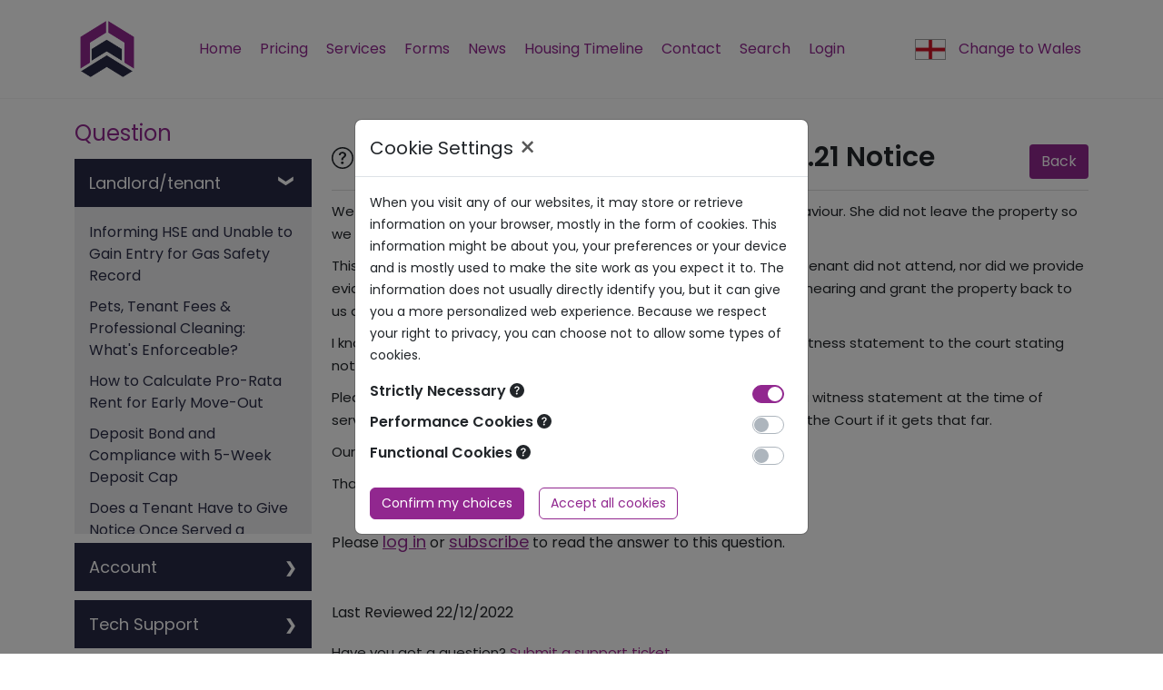

--- FILE ---
content_type: text/html
request_url: https://england.landlordsguild.com/question/witness-statement-for-serving-s-21-notice/
body_size: 139972
content:
<!DOCTYPE html><html><head><meta charset="utf-8"><meta name="viewport" content="width=device-width, initial-scale=1.0"><link rel="icon" href="#" type="image/png"><title id="slg-title"></title><style>:root{--primary-color:#312D4B;--light-primary-color:#ADACB8;--font-color:#E1DEF2;--light-font-color:#E1DEF2;--success-color:#00B87C;--warning-color:#ff6666;--warning-font-color:#fff;--warning-light-font-color:#ffffff80;}</style><style>html{height:100%}body{height:100%;margin:0;font-family:PingFang SC,Helvetica Neue,Helvetica,Arial,sans-serif}#slg-bg{background-color:var(--primary-color);z-index:100;width:100%;height:100%;position:fixed;inset:0}#slg-box{z-index:300;border-radius:.5rem;flex-direction:column;width:90%;max-width:40rem;height:15rem;padding:1rem 0;display:flex;position:fixed;top:50%;left:50%;transform:translate(-50%,-80%)}#slg-image{flex:3;align-items:center;width:100%;padding-top:1rem;display:flex}#slg-warning{margin-left:auto;margin-right:auto}#slg-caption{text-align:center;color:var(--font-color);flex:2}#slg-text{flex:1;font-size:1.5rem;line-height:4rem;display:inline}#slg-desc{color:var(--light-font-color);font-size:.8rem;line-height:2rem}#slg-copyright{text-align:center;z-index:2000;width:100%;height:10rem;font-size:1rem;position:absolute;bottom:0}#slg-more-info{color:var(--font-color);margin-bottom:1rem;font-size:.8rem;line-height:2rem}#slg-copyright a{color:var(--light-font-color);text-decoration:none}#slg-copyright a:hover,#slg-name{color:var(--font-color)}#slg-copyright-text{margin-top:1rem}</style><script>window.init_body_style=document.createElement("style"),window.init_body_style.innerHTML="body {visibility: hidden}",document.head.appendChild(init_body_style);</script><script>window.product_data = {"favicon":"[data-uri]","name":"雷池","name_en":"SafeLine","product":"长亭","community":"社区版","link":"https://waf-ce.chaitin.cn/","link_en":"https://waf.chaitin.com/","self":true};</script></head><body> <div id="slg-bg"></div> <div id="slg-box"> <div id="slg-image"> <svg id="slg-warning" width="68" height="59"><g fill="var(--font-color)"><g><path d="M29.455 2.852c2.062-3.527 6.151-4.07 8.48 0 1.538 2.527 7.818 13.159 14.15 23.904l.827 1.401.412.7.823 1.396A32540 32540 0 0 1 67.03 52.144l.02.038c.26.507 2.626 5.356-1.267 6.818H3.356s-6.846-1.44-.983-9.723c2.345-3.963 8.37-14.306 14.423-24.7l1.008-1.73c4.476-7.689 8.855-15.211 11.651-19.995m4.526 40.47c-2.157 0-3.905 1.74-3.905 3.885s1.748 3.884 3.905 3.884 3.905-1.739 3.905-3.884-1.748-3.884-3.905-3.884m.042-23.955c-2.18 0-3.947 1.758-3.947 3.926V35.69c0 2.168 1.767 3.926 3.947 3.926s3.947-1.757 3.947-3.926V23.293c0-2.168-1.767-3.926-3.947-3.926"/></g></g></svg> </div> <div id="slg-caption"> <div id="slg-text"></div> <div id="slg-desc"></div> </div> </div> <div id="slg-copyright"> <div id="slg-more-info"></div> <a id="slg-link"> <div id="slg-logo" style="display:none"> <svg width="32" height="35"><g fill="var(--font-color)"><path d="M15.006.33c.602-.44 1.4-.44 2.002 0 1.985 1.444 6.911 4.473 12.901 4.631.78.035 1.418.599 1.577 1.356.922 4.754 2.605 20.848-15.452 28.35C-2.077 27.183-.43 11.07.528 6.317c.142-.757.815-1.32 1.577-1.356 5.99-.158 10.863-3.187 12.9-4.63m1.037 4.54c-.28 1.647-2.15 1.938-2.15 1.938-1.9.309-2.819-1.12-2.819-1.12.82 2.255 2.198 2.391 2.446 2.397h2.423c-.7 1.802-3.48 2.133-3.48 2.133-3.159.39-4.689-1.423-4.689-1.423q.17.357.358.66l-.008-.005a11 11 0 0 0-3.106 7.671c0 6.09 4.937 11.026 11.026 11.026 6.09 0 11.027-4.936 11.027-11.026a11 11 0 0 0-3.11-7.674q.185-.3.353-.652s-1.53 1.816-4.69 1.423c0 0-2.776-.33-3.478-2.132h2.42c.245-.006 1.627-.14 2.448-2.397 0 0-.92 1.428-2.82 1.12-.142-.025-1.882-.356-2.15-1.94"/><polygon points="15.98353 17.9879553 9.8818726 21.4510476 15.3313444 24.6578974 17.2903808 23.6211992 13.5799337 21.4510476 15.98353 20.0985396 20.3159976 22.5564681 20.3159976 23.3648458 22.2042418 24.5010295 22.2042418 21.4510476" transform="rotate(-180 16.043 21.323)"/><polygon points="15.9835296 10.9942305 9.8818722 14.4573228 15.331344 17.6641726 17.2903804 16.6274743 13.5799333 14.4573228 15.9835296 13.1048148 20.3159972 15.5627433 20.3159972 16.371121 22.2042414 17.5073047 22.2042414 14.4573228"/></g></svg> </div> <div id="slg-copyright-text"> <span id="slg-prefix"></span> <span id="slg-name"></span> <span id="slg-suffix"></span> </div> </a> </div> <script>var e;const n={unknown:{en:"Unknown Error",zh:"未知错误"},title:{en:"Protected By "+window.product_data?.name_en+" WAF",zh:window.product_data?.name+" WAF"},prefix:{en:"Security Detection Powered By",zh:"安全检测能力由"},suffix:{en:"",zh:"驱动"},name:{en:window.product_data?.name_en+" WAF",zh:window.product_data?.name+" WAF"},link:{en:window.product_data?.link_en,zh:window.product_data?.link},decrypting:{en:"Dynamic Decrypting",zh:"网页被保护，正在解密中"},failed:{en:"Decryption Failed",zh:"解密失败"},blocking:{en:"Access Forbidden",zh:"访问已被拦截"},"attack-desc":{en:"Blocked For Attack Detected",zh:"请求存在恶意行为，已被管理员拦截"},"too-fast-desc":{en:"Blocked for Access Too Fast",zh:"请求频率过高，已被管理员拦截"},"page-not-found-desc":{en:"The Page You Visited Does Not Exist",zh:"您访问的页面不存在"},"site-not-found":{en:"Website Not Found",zh:"网站不存在"},"site-not-found-desc":{en:"The Domain Name You Visited Does not Match The Server",zh:"您访问的域名与服务器不匹配"},offline:{en:"Website is Offline, Please Visit Later",zh:"网站维护中，暂时无法访问"},"gateway-error-desc":{en:"Server Response Error, Please Try Again Later",zh:"网站服务器异常，请稍后再试"},"gateway-timeout-desc":{en:"Server Response Timeout, Please Try Again Later",zh:"网站服务器响应超时，请稍后再试"},"it-works":{en:"It Works!",zh:"网站搭建成功"}};function t(e){let t=n[e];for(language in void 0===t&&(t=n.unknown),t)if(navigator.language.startsWith(language))return t[language];return t.en}function i(e,n,t){let i=document.getElementById(e);i&&(i[n]=t)}i("slg_title","innerText",t("title")),i("slg-link","href",t("link")),i("slg-prefix","innerText",t("prefix")),i("slg-name","innerText",t("name")),i("slg-suffix","innerText",t("suffix")),window.product_data?.self?document.getElementById("slg-logo").style.display="block":(document.getElementById("slg-logo").remove(),document.querySelector('link[rel="icon"]').href=window.product_data?.favicon);const o={unknown:{en:"Unknown Error",zh:"未知错误"},title:{en:"This webpage has been encrypted.",zh:"该网页已被加密保护"},decrypting:{en:"Dynamic Decrypting",zh:"网页被保护，正在解密中"},failed:{en:"Decryption Failed",zh:"解密失败"},prefix:{en:"Security Detection Powered By",zh:"安全检测能力由"},suffix:{en:"",zh:"驱动"}};function d(e){let n=o[e];for(let e in void 0===n&&(n=o.unknown),n)if(navigator.language.startsWith(e))return n[e];return n.en}function a(e,n,t){let i=document.getElementById(e);i&&(i[n]=t)}function s(e,n,t){let i=document.getElementById(e);i&&(i.style[n]=t)}(e=document.createElement("link")).rel="stylesheet",e.type="text/css",e.href="/.safeline/static/dynamic.css",document.head.appendChild(e);const r=function(e,n){let t=document.createElement("div");return e&&(t.id=e),n&&(t.innerHTML=n),t}("slg-box",`        <div id="slg-image">            <div id="loader">                <div class="loader-dot"></div>                <div class="loader-dot"></div>                <div class="loader-dot"></div>                <div class="loader-dot"></div>                <div class="loader-dot"></div>                <div class="loader-dot"></div>                <div class="loader-dot"></div>                <div class="loader-dot"></div>            </div>        </div>        <div id="caption">            <div id="text"><noscript>Javascript is disabled in your browser</noscript></div>            <div id="spin">                <span class="spin-dot">.</span>                <span class="spin-dot">.</span>                <span class="spin-dot">.</span>            </div>        </div>`);document.getElementById("slg-box").replaceWith(r),window.onShowContainer=function(){a("title","innerText",d("title")),a("link","href",d("link")),a("prefix","innerText",d("prefix")),a("suffix","innerText",d("suffix")),s("copyright","display","unset"),document.body.style.visibility="unset",a("text","innerText",d("decrypting")),s("spin","display","inline"),s("loader","display","flex"),s("error","display","none")},window.onPass=function(){},window.onFail=function(){a("text","innerText",d("failed")),s("spin","display","none"),s("loader","display","none"),s("error","display","")};</script> </body></html><script>console.log("hashID: a8023d9");</script>
<script type="text/javascript">!function(e,t){"object"==typeof exports&&"object"==typeof module?module.exports=t():"function"==typeof define&&define.amd?define([],t):"object"==typeof exports?exports.forge=t():e.forge=t()}(window,(function(){return function(e){var t={};function r(a){if(t[a])return t[a].exports;var n=t[a]={i:a,l:!1,exports:{}};return e[a].call(n.exports,n,n.exports,r),n.l=!0,n.exports}return r.m=e,r.c=t,r.d=function(e,t,a){r.o(e,t)||Object.defineProperty(e,t,{enumerable:!0,get:a})},r.r=function(e){"undefined"!=typeof Symbol&&Symbol.toStringTag&&Object.defineProperty(e,Symbol.toStringTag,{value:"Module"}),Object.defineProperty(e,"__esModule",{value:!0})},r.t=function(e,t){if(1&t&&(e=r(e)),8&t)return e;if(4&t&&"object"==typeof e&&e&&e.__esModule)return e;var a=Object.create(null);if(r.r(a),Object.defineProperty(a,"default",{enumerable:!0,value:e}),2&t&&"string"!=typeof e)for(var n in e)r.d(a,n,function(t){return e[t]}.bind(null,n));return a},r.n=function(e){var t=e&&e.__esModule?function(){return e.default}:function(){return e};return r.d(t,"a",t),t},r.o=function(e,t){return Object.prototype.hasOwnProperty.call(e,t)},r.p="",r(r.s=32)}([function(e,t){e.exports={options:{usePureJavaScript:!1}}},function(e,t,r){(function(t){var a=r(0),n=r(35),i=e.exports=a.util=a.util||{};function s(e){if(8!==e&&16!==e&&24!==e&&32!==e)throw new Error("Only 8, 16, 24, or 32 bits supported: "+e)}function o(e){if(this.data="",this.read=0,"string"==typeof e)this.data=e;else if(i.isArrayBuffer(e)||i.isArrayBufferView(e))if("undefined"!=typeof Buffer&&e instanceof Buffer)this.data=e.toString("binary");else{var t=new Uint8Array(e);try{this.data=String.fromCharCode.apply(null,t)}catch(e){for(var r=0;r<t.length;++r)this.putByte(t[r])}}else(e instanceof o||"object"==typeof e&&"string"==typeof e.data&&"number"==typeof e.read)&&(this.data=e.data,this.read=e.read);this._constructedStringLength=0}!function(){if("undefined"!=typeof process&&process.nextTick&&!process.browser)return i.nextTick=process.nextTick,void("function"==typeof setImmediate?i.setImmediate=setImmediate:i.setImmediate=i.nextTick);if("function"==typeof setImmediate)return i.setImmediate=function(){return setImmediate.apply(void 0,arguments)},void(i.nextTick=function(e){return setImmediate(e)});if(i.setImmediate=function(e){setTimeout(e,0)},"undefined"!=typeof window&&"function"==typeof window.postMessage){var e="forge.setImmediate",t=[];i.setImmediate=function(r){t.push(r),1===t.length&&window.postMessage(e,"*")},window.addEventListener("message",(function(r){if(r.source===window&&r.data===e){r.stopPropagation();var a=t.slice();t.length=0,a.forEach((function(e){e()}))}}),!0)}if("undefined"!=typeof MutationObserver){var r=Date.now(),a=!0,n=document.createElement("div");t=[];new MutationObserver((function(){var e=t.slice();t.length=0,e.forEach((function(e){e()}))})).observe(n,{attributes:!0});var s=i.setImmediate;i.setImmediate=function(e){Date.now()-r>15?(r=Date.now(),s(e)):(t.push(e),1===t.length&&n.setAttribute("a",a=!a))}}i.nextTick=i.setImmediate}(),i.isNodejs="undefined"!=typeof process&&process.versions&&process.versions.node,i.globalScope=i.isNodejs?t:"undefined"==typeof self?window:self,i.isArray=Array.isArray||function(e){return"[object Array]"===Object.prototype.toString.call(e)},i.isArrayBuffer=function(e){return"undefined"!=typeof ArrayBuffer&&e instanceof ArrayBuffer},i.isArrayBufferView=function(e){return e&&i.isArrayBuffer(e.buffer)&&void 0!==e.byteLength},i.ByteBuffer=o,i.ByteStringBuffer=o;i.ByteStringBuffer.prototype._optimizeConstructedString=function(e){this._constructedStringLength+=e,this._constructedStringLength>4096&&(this.data.substr(0,1),this._constructedStringLength=0)},i.ByteStringBuffer.prototype.length=function(){return this.data.length-this.read},i.ByteStringBuffer.prototype.isEmpty=function(){return this.length()<=0},i.ByteStringBuffer.prototype.putByte=function(e){return this.putBytes(String.fromCharCode(e))},i.ByteStringBuffer.prototype.fillWithByte=function(e,t){e=String.fromCharCode(e);for(var r=this.data;t>0;)1&t&&(r+=e),(t>>>=1)>0&&(e+=e);return this.data=r,this._optimizeConstructedString(t),this},i.ByteStringBuffer.prototype.putBytes=function(e){return this.data+=e,this._optimizeConstructedString(e.length),this},i.ByteStringBuffer.prototype.putString=function(e){return this.putBytes(i.encodeUtf8(e))},i.ByteStringBuffer.prototype.putInt16=function(e){return this.putBytes(String.fromCharCode(e>>8&255)+String.fromCharCode(255&e))},i.ByteStringBuffer.prototype.putInt24=function(e){return this.putBytes(String.fromCharCode(e>>16&255)+String.fromCharCode(e>>8&255)+String.fromCharCode(255&e))},i.ByteStringBuffer.prototype.putInt32=function(e){return this.putBytes(String.fromCharCode(e>>24&255)+String.fromCharCode(e>>16&255)+String.fromCharCode(e>>8&255)+String.fromCharCode(255&e))},i.ByteStringBuffer.prototype.putInt16Le=function(e){return this.putBytes(String.fromCharCode(255&e)+String.fromCharCode(e>>8&255))},i.ByteStringBuffer.prototype.putInt24Le=function(e){return this.putBytes(String.fromCharCode(255&e)+String.fromCharCode(e>>8&255)+String.fromCharCode(e>>16&255))},i.ByteStringBuffer.prototype.putInt32Le=function(e){return this.putBytes(String.fromCharCode(255&e)+String.fromCharCode(e>>8&255)+String.fromCharCode(e>>16&255)+String.fromCharCode(e>>24&255))},i.ByteStringBuffer.prototype.putInt=function(e,t){s(t);var r="";do{t-=8,r+=String.fromCharCode(e>>t&255)}while(t>0);return this.putBytes(r)},i.ByteStringBuffer.prototype.putSignedInt=function(e,t){return e<0&&(e+=2<<t-1),this.putInt(e,t)},i.ByteStringBuffer.prototype.putBuffer=function(e){return this.putBytes(e.getBytes())},i.ByteStringBuffer.prototype.getByte=function(){return this.data.charCodeAt(this.read++)},i.ByteStringBuffer.prototype.getInt16=function(){var e=this.data.charCodeAt(this.read)<<8^this.data.charCodeAt(this.read+1);return this.read+=2,e},i.ByteStringBuffer.prototype.getInt24=function(){var e=this.data.charCodeAt(this.read)<<16^this.data.charCodeAt(this.read+1)<<8^this.data.charCodeAt(this.read+2);return this.read+=3,e},i.ByteStringBuffer.prototype.getInt32=function(){var e=this.data.charCodeAt(this.read)<<24^this.data.charCodeAt(this.read+1)<<16^this.data.charCodeAt(this.read+2)<<8^this.data.charCodeAt(this.read+3);return this.read+=4,e},i.ByteStringBuffer.prototype.getInt16Le=function(){var e=this.data.charCodeAt(this.read)^this.data.charCodeAt(this.read+1)<<8;return this.read+=2,e},i.ByteStringBuffer.prototype.getInt24Le=function(){var e=this.data.charCodeAt(this.read)^this.data.charCodeAt(this.read+1)<<8^this.data.charCodeAt(this.read+2)<<16;return this.read+=3,e},i.ByteStringBuffer.prototype.getInt32Le=function(){var e=this.data.charCodeAt(this.read)^this.data.charCodeAt(this.read+1)<<8^this.data.charCodeAt(this.read+2)<<16^this.data.charCodeAt(this.read+3)<<24;return this.read+=4,e},i.ByteStringBuffer.prototype.getInt=function(e){s(e);var t=0;do{t=(t<<8)+this.data.charCodeAt(this.read++),e-=8}while(e>0);return t},i.ByteStringBuffer.prototype.getSignedInt=function(e){var t=this.getInt(e),r=2<<e-2;return t>=r&&(t-=r<<1),t},i.ByteStringBuffer.prototype.getBytes=function(e){var t;return e?(e=Math.min(this.length(),e),t=this.data.slice(this.read,this.read+e),this.read+=e):0===e?t="":(t=0===this.read?this.data:this.data.slice(this.read),this.clear()),t},i.ByteStringBuffer.prototype.bytes=function(e){return void 0===e?this.data.slice(this.read):this.data.slice(this.read,this.read+e)},i.ByteStringBuffer.prototype.at=function(e){return this.data.charCodeAt(this.read+e)},i.ByteStringBuffer.prototype.setAt=function(e,t){return this.data=this.data.substr(0,this.read+e)+String.fromCharCode(t)+this.data.substr(this.read+e+1),this},i.ByteStringBuffer.prototype.last=function(){return this.data.charCodeAt(this.data.length-1)},i.ByteStringBuffer.prototype.copy=function(){var e=i.createBuffer(this.data);return e.read=this.read,e},i.ByteStringBuffer.prototype.compact=function(){return this.read>0&&(this.data=this.data.slice(this.read),this.read=0),this},i.ByteStringBuffer.prototype.clear=function(){return this.data="",this.read=0,this},i.ByteStringBuffer.prototype.truncate=function(e){var t=Math.max(0,this.length()-e);return this.data=this.data.substr(this.read,t),this.read=0,this},i.ByteStringBuffer.prototype.toHex=function(){for(var e="",t=this.read;t<this.data.length;++t){var r=this.data.charCodeAt(t);r<16&&(e+="0"),e+=r.toString(16)}return e},i.ByteStringBuffer.prototype.toString=function(){return i.decodeUtf8(this.bytes())},i.DataBuffer=function(e,t){t=t||{},this.read=t.readOffset||0,this.growSize=t.growSize||1024;var r=i.isArrayBuffer(e),a=i.isArrayBufferView(e);if(r||a)return this.data=r?new DataView(e):new DataView(e.buffer,e.byteOffset,e.byteLength),void(this.write="writeOffset"in t?t.writeOffset:this.data.byteLength);this.data=new DataView(new ArrayBuffer(0)),this.write=0,null!=e&&this.putBytes(e),"writeOffset"in t&&(this.write=t.writeOffset)},i.DataBuffer.prototype.length=function(){return this.write-this.read},i.DataBuffer.prototype.isEmpty=function(){return this.length()<=0},i.DataBuffer.prototype.accommodate=function(e,t){if(this.length()>=e)return this;t=Math.max(t||this.growSize,e);var r=new Uint8Array(this.data.buffer,this.data.byteOffset,this.data.byteLength),a=new Uint8Array(this.length()+t);return a.set(r),this.data=new DataView(a.buffer),this},i.DataBuffer.prototype.putByte=function(e){return this.accommodate(1),this.data.setUint8(this.write++,e),this},i.DataBuffer.prototype.fillWithByte=function(e,t){this.accommodate(t);for(var r=0;r<t;++r)this.data.setUint8(e);return this},i.DataBuffer.prototype.putBytes=function(e,t){if(i.isArrayBufferView(e)){var r=(a=new Uint8Array(e.buffer,e.byteOffset,e.byteLength)).byteLength-a.byteOffset;return this.accommodate(r),new Uint8Array(this.data.buffer,this.write).set(a),this.write+=r,this}if(i.isArrayBuffer(e)){var a=new Uint8Array(e);return this.accommodate(a.byteLength),new Uint8Array(this.data.buffer).set(a,this.write),this.write+=a.byteLength,this}if(e instanceof i.DataBuffer||"object"==typeof e&&"number"==typeof e.read&&"number"==typeof e.write&&i.isArrayBufferView(e.data)){a=new Uint8Array(e.data.byteLength,e.read,e.length());return this.accommodate(a.byteLength),new Uint8Array(e.data.byteLength,this.write).set(a),this.write+=a.byteLength,this}if(e instanceof i.ByteStringBuffer&&(e=e.data,t="binary"),t=t||"binary","string"==typeof e){var n;if("hex"===t)return this.accommodate(Math.ceil(e.length/2)),n=new Uint8Array(this.data.buffer,this.write),this.write+=i.binary.hex.decode(e,n,this.write),this;if("base64"===t)return this.accommodate(3*Math.ceil(e.length/4)),n=new Uint8Array(this.data.buffer,this.write),this.write+=i.binary.base64.decode(e,n,this.write),this;if("utf8"===t&&(e=i.encodeUtf8(e),t="binary"),"binary"===t||"raw"===t)return this.accommodate(e.length),n=new Uint8Array(this.data.buffer,this.write),this.write+=i.binary.raw.decode(n),this;if("utf16"===t)return this.accommodate(2*e.length),n=new Uint16Array(this.data.buffer,this.write),this.write+=i.text.utf16.encode(n),this;throw new Error("Invalid encoding: "+t)}throw Error("Invalid parameter: "+e)},i.DataBuffer.prototype.putBuffer=function(e){return this.putBytes(e),e.clear(),this},i.DataBuffer.prototype.putString=function(e){return this.putBytes(e,"utf16")},i.DataBuffer.prototype.putInt16=function(e){return this.accommodate(2),this.data.setInt16(this.write,e),this.write+=2,this},i.DataBuffer.prototype.putInt24=function(e){return this.accommodate(3),this.data.setInt16(this.write,e>>8&65535),this.data.setInt8(this.write,e>>16&255),this.write+=3,this},i.DataBuffer.prototype.putInt32=function(e){return this.accommodate(4),this.data.setInt32(this.write,e),this.write+=4,this},i.DataBuffer.prototype.putInt16Le=function(e){return this.accommodate(2),this.data.setInt16(this.write,e,!0),this.write+=2,this},i.DataBuffer.prototype.putInt24Le=function(e){return this.accommodate(3),this.data.setInt8(this.write,e>>16&255),this.data.setInt16(this.write,e>>8&65535,!0),this.write+=3,this},i.DataBuffer.prototype.putInt32Le=function(e){return this.accommodate(4),this.data.setInt32(this.write,e,!0),this.write+=4,this},i.DataBuffer.prototype.putInt=function(e,t){s(t),this.accommodate(t/8);do{t-=8,this.data.setInt8(this.write++,e>>t&255)}while(t>0);return this},i.DataBuffer.prototype.putSignedInt=function(e,t){return s(t),this.accommodate(t/8),e<0&&(e+=2<<t-1),this.putInt(e,t)},i.DataBuffer.prototype.getByte=function(){return this.data.getInt8(this.read++)},i.DataBuffer.prototype.getInt16=function(){var e=this.data.getInt16(this.read);return this.read+=2,e},i.DataBuffer.prototype.getInt24=function(){var e=this.data.getInt16(this.read)<<8^this.data.getInt8(this.read+2);return this.read+=3,e},i.DataBuffer.prototype.getInt32=function(){var e=this.data.getInt32(this.read);return this.read+=4,e},i.DataBuffer.prototype.getInt16Le=function(){var e=this.data.getInt16(this.read,!0);return this.read+=2,e},i.DataBuffer.prototype.getInt24Le=function(){var e=this.data.getInt8(this.read)^this.data.getInt16(this.read+1,!0)<<8;return this.read+=3,e},i.DataBuffer.prototype.getInt32Le=function(){var e=this.data.getInt32(this.read,!0);return this.read+=4,e},i.DataBuffer.prototype.getInt=function(e){s(e);var t=0;do{t=(t<<8)+this.data.getInt8(this.read++),e-=8}while(e>0);return t},i.DataBuffer.prototype.getSignedInt=function(e){var t=this.getInt(e),r=2<<e-2;return t>=r&&(t-=r<<1),t},i.DataBuffer.prototype.getBytes=function(e){var t;return e?(e=Math.min(this.length(),e),t=this.data.slice(this.read,this.read+e),this.read+=e):0===e?t="":(t=0===this.read?this.data:this.data.slice(this.read),this.clear()),t},i.DataBuffer.prototype.bytes=function(e){return void 0===e?this.data.slice(this.read):this.data.slice(this.read,this.read+e)},i.DataBuffer.prototype.at=function(e){return this.data.getUint8(this.read+e)},i.DataBuffer.prototype.setAt=function(e,t){return this.data.setUint8(e,t),this},i.DataBuffer.prototype.last=function(){return this.data.getUint8(this.write-1)},i.DataBuffer.prototype.copy=function(){return new i.DataBuffer(this)},i.DataBuffer.prototype.compact=function(){if(this.read>0){var e=new Uint8Array(this.data.buffer,this.read),t=new Uint8Array(e.byteLength);t.set(e),this.data=new DataView(t),this.write-=this.read,this.read=0}return this},i.DataBuffer.prototype.clear=function(){return this.data=new DataView(new ArrayBuffer(0)),this.read=this.write=0,this},i.DataBuffer.prototype.truncate=function(e){return this.write=Math.max(0,this.length()-e),this.read=Math.min(this.read,this.write),this},i.DataBuffer.prototype.toHex=function(){for(var e="",t=this.read;t<this.data.byteLength;++t){var r=this.data.getUint8(t);r<16&&(e+="0"),e+=r.toString(16)}return e},i.DataBuffer.prototype.toString=function(e){var t=new Uint8Array(this.data,this.read,this.length());if("binary"===(e=e||"utf8")||"raw"===e)return i.binary.raw.encode(t);if("hex"===e)return i.binary.hex.encode(t);if("base64"===e)return i.binary.base64.encode(t);if("utf8"===e)return i.text.utf8.decode(t);if("utf16"===e)return i.text.utf16.decode(t);throw new Error("Invalid encoding: "+e)},i.createBuffer=function(e,t){return t=t||"raw",void 0!==e&&"utf8"===t&&(e=i.encodeUtf8(e)),new i.ByteBuffer(e)},i.fillString=function(e,t){for(var r="";t>0;)1&t&&(r+=e),(t>>>=1)>0&&(e+=e);return r},i.xorBytes=function(e,t,r){for(var a="",n="",i="",s=0,o=0;r>0;--r,++s)n=e.charCodeAt(s)^t.charCodeAt(s),o>=10&&(a+=i,i="",o=0),i+=String.fromCharCode(n),++o;return a+=i},i.hexToBytes=function(e){var t="",r=0;for(!0&e.length&&(r=1,t+=String.fromCharCode(parseInt(e[0],16)));r<e.length;r+=2)t+=String.fromCharCode(parseInt(e.substr(r,2),16));return t},i.bytesToHex=function(e){return i.createBuffer(e).toHex()},i.int32ToBytes=function(e){return String.fromCharCode(e>>24&255)+String.fromCharCode(e>>16&255)+String.fromCharCode(e>>8&255)+String.fromCharCode(255&e)};var c="ABCDEFGHIJKLMNOPQRSTUVWXYZabcdefghijklmnopqrstuvwxyz0123456789+/=",u=[62,-1,-1,-1,63,52,53,54,55,56,57,58,59,60,61,-1,-1,-1,64,-1,-1,-1,0,1,2,3,4,5,6,7,8,9,10,11,12,13,14,15,16,17,18,19,20,21,22,23,24,25,-1,-1,-1,-1,-1,-1,26,27,28,29,30,31,32,33,34,35,36,37,38,39,40,41,42,43,44,45,46,47,48,49,50,51],l="123456789ABCDEFGHJKLMNPQRSTUVWXYZabcdefghijkmnopqrstuvwxyz";i.encode64=function(e,t){for(var r,a,n,i="",s="",o=0;o<e.length;)r=e.charCodeAt(o++),a=e.charCodeAt(o++),n=e.charCodeAt(o++),i+=c.charAt(r>>2),i+=c.charAt((3&r)<<4|a>>4),isNaN(a)?i+="==":(i+=c.charAt((15&a)<<2|n>>6),i+=isNaN(n)?"=":c.charAt(63&n)),t&&i.length>t&&(s+=i.substr(0,t)+"\r\n",i=i.substr(t));return s+=i},i.decode64=function(e){e=e.replace(/[^A-Za-z0-9\+\/\=]/g,"");for(var t,r,a,n,i="",s=0;s<e.length;)t=u[e.charCodeAt(s++)-43],r=u[e.charCodeAt(s++)-43],a=u[e.charCodeAt(s++)-43],n=u[e.charCodeAt(s++)-43],i+=String.fromCharCode(t<<2|r>>4),64!==a&&(i+=String.fromCharCode((15&r)<<4|a>>2),64!==n&&(i+=String.fromCharCode((3&a)<<6|n)));return i},i.encodeUtf8=function(e){return unescape(encodeURIComponent(e))},i.decodeUtf8=function(e){return decodeURIComponent(escape(e))},i.binary={raw:{},hex:{},base64:{},base58:{},baseN:{encode:n.encode,decode:n.decode}},i.binary.raw.encode=function(e){return String.fromCharCode.apply(null,e)},i.binary.raw.decode=function(e,t,r){var a=t;a||(a=new Uint8Array(e.length));for(var n=r=r||0,i=0;i<e.length;++i)a[n++]=e.charCodeAt(i);return t?n-r:a},i.binary.hex.encode=i.bytesToHex,i.binary.hex.decode=function(e,t,r){var a=t;a||(a=new Uint8Array(Math.ceil(e.length/2)));var n=0,i=r=r||0;for(1&e.length&&(n=1,a[i++]=parseInt(e[0],16));n<e.length;n+=2)a[i++]=parseInt(e.substr(n,2),16);return t?i-r:a},i.binary.base64.encode=function(e,t){for(var r,a,n,i="",s="",o=0;o<e.byteLength;)r=e[o++],a=e[o++],n=e[o++],i+=c.charAt(r>>2),i+=c.charAt((3&r)<<4|a>>4),isNaN(a)?i+="==":(i+=c.charAt((15&a)<<2|n>>6),i+=isNaN(n)?"=":c.charAt(63&n)),t&&i.length>t&&(s+=i.substr(0,t)+"\r\n",i=i.substr(t));return s+=i},i.binary.base64.decode=function(e,t,r){var a,n,i,s,o=t;o||(o=new Uint8Array(3*Math.ceil(e.length/4))),e=e.replace(/[^A-Za-z0-9\+\/\=]/g,"");for(var c=0,l=r=r||0;c<e.length;)a=u[e.charCodeAt(c++)-43],n=u[e.charCodeAt(c++)-43],i=u[e.charCodeAt(c++)-43],s=u[e.charCodeAt(c++)-43],o[l++]=a<<2|n>>4,64!==i&&(o[l++]=(15&n)<<4|i>>2,64!==s&&(o[l++]=(3&i)<<6|s));return t?l-r:o.subarray(0,l)},i.binary.base58.encode=function(e,t){return i.binary.baseN.encode(e,l,t)},i.binary.base58.decode=function(e,t){return i.binary.baseN.decode(e,l,t)},i.text={utf8:{},utf16:{}},i.text.utf8.encode=function(e,t,r){e=i.encodeUtf8(e);var a=t;a||(a=new Uint8Array(e.length));for(var n=r=r||0,s=0;s<e.length;++s)a[n++]=e.charCodeAt(s);return t?n-r:a},i.text.utf8.decode=function(e){return i.decodeUtf8(String.fromCharCode.apply(null,e))},i.text.utf16.encode=function(e,t,r){var a=t;a||(a=new Uint8Array(2*e.length));for(var n=new Uint16Array(a.buffer),i=r=r||0,s=r,o=0;o<e.length;++o)n[s++]=e.charCodeAt(o),i+=2;return t?i-r:a},i.text.utf16.decode=function(e){return String.fromCharCode.apply(null,new Uint16Array(e.buffer))},i.deflate=function(e,t,r){if(t=i.decode64(e.deflate(i.encode64(t)).rval),r){var a=2;32&t.charCodeAt(1)&&(a=6),t=t.substring(a,t.length-4)}return t},i.inflate=function(e,t,r){var a=e.inflate(i.encode64(t)).rval;return null===a?null:i.decode64(a)};var p=function(e,t,r){if(!e)throw new Error("WebStorage not available.");var a;if(null===r?a=e.removeItem(t):(r=i.encode64(JSON.stringify(r)),a=e.setItem(t,r)),void 0!==a&&!0!==a.rval){var n=new Error(a.error.message);throw n.id=a.error.id,n.name=a.error.name,n}},f=function(e,t){if(!e)throw new Error("WebStorage not available.");var r=e.getItem(t);if(e.init)if(null===r.rval){if(r.error){var a=new Error(r.error.message);throw a.id=r.error.id,a.name=r.error.name,a}r=null}else r=r.rval;return null!==r&&(r=JSON.parse(i.decode64(r))),r},h=function(e,t,r,a){var n=f(e,t);null===n&&(n={}),n[r]=a,p(e,t,n)},d=function(e,t,r){var a=f(e,t);return null!==a&&(a=r in a?a[r]:null),a},y=function(e,t,r){var a=f(e,t);if(null!==a&&r in a){delete a[r];var n=!0;for(var i in a){n=!1;break}n&&(a=null),p(e,t,a)}},g=function(e,t){p(e,t,null)},v=function(e,t,r){var a,n=null;void 0===r&&(r=["web","flash"]);var i=!1,s=null;for(var o in r){a=r[o];try{if("flash"===a||"both"===a){if(null===t[0])throw new Error("Flash local storage not available.");n=e.apply(this,t),i="flash"===a}"web"!==a&&"both"!==a||(t[0]=localStorage,n=e.apply(this,t),i=!0)}catch(e){s=e}if(i)break}if(!i)throw s;return n};i.setItem=function(e,t,r,a,n){v(h,arguments,n)},i.getItem=function(e,t,r,a){return v(d,arguments,a)},i.removeItem=function(e,t,r,a){v(y,arguments,a)},i.clearItems=function(e,t,r){v(g,arguments,r)},i.isEmpty=function(e){for(var t in e)if(e.hasOwnProperty(t))return!1;return!0},i.format=function(e){for(var t,r,a=/%./g,n=0,i=[],s=0;t=a.exec(e);){(r=e.substring(s,a.lastIndex-2)).length>0&&i.push(r),s=a.lastIndex;var o=t[0][1];switch(o){case"s":case"o":n<arguments.length?i.push(arguments[1+n++]):i.push("<?>");break;case"%":i.push("%");break;default:i.push("<%"+o+"?>")}}return i.push(e.substring(s)),i.join("")},i.formatNumber=function(e,t,r,a){var n=e,i=isNaN(t=Math.abs(t))?2:t,s=void 0===r?",":r,o=void 0===a?".":a,c=n<0?"-":"",u=parseInt(n=Math.abs(+n||0).toFixed(i),10)+"",l=u.length>3?u.length%3:0;return c+(l?u.substr(0,l)+o:"")+u.substr(l).replace(/(\d{3})(?=\d)/g,"$1"+o)+(i?s+Math.abs(n-u).toFixed(i).slice(2):"")},i.formatSize=function(e){return e=e>=1073741824?i.formatNumber(e/1073741824,2,".","")+" GiB":e>=1048576?i.formatNumber(e/1048576,2,".","")+" MiB":e>=1024?i.formatNumber(e/1024,0)+" KiB":i.formatNumber(e,0)+" bytes"},i.bytesFromIP=function(e){return-1!==e.indexOf(".")?i.bytesFromIPv4(e):-1!==e.indexOf(":")?i.bytesFromIPv6(e):null},i.bytesFromIPv4=function(e){if(4!==(e=e.split(".")).length)return null;for(var t=i.createBuffer(),r=0;r<e.length;++r){var a=parseInt(e[r],10);if(isNaN(a))return null;t.putByte(a)}return t.getBytes()},i.bytesFromIPv6=function(e){for(var t=0,r=2*(8-(e=e.split(":").filter((function(e){return 0===e.length&&++t,!0}))).length+t),a=i.createBuffer(),n=0;n<8;++n)if(e[n]&&0!==e[n].length){var s=i.hexToBytes(e[n]);s.length<2&&a.putByte(0),a.putBytes(s)}else a.fillWithByte(0,r),r=0;return a.getBytes()},i.bytesToIP=function(e){return 4===e.length?i.bytesToIPv4(e):16===e.length?i.bytesToIPv6(e):null},i.bytesToIPv4=function(e){if(4!==e.length)return null;for(var t=[],r=0;r<e.length;++r)t.push(e.charCodeAt(r));return t.join(".")},i.bytesToIPv6=function(e){if(16!==e.length)return null;for(var t=[],r=[],a=0,n=0;n<e.length;n+=2){for(var s=i.bytesToHex(e[n]+e[n+1]);"0"===s[0]&&"0"!==s;)s=s.substr(1);if("0"===s){var o=r[r.length-1],c=t.length;o&&c===o.end+1?(o.end=c,o.end-o.start>r[a].end-r[a].start&&(a=r.length-1)):r.push({start:c,end:c})}t.push(s)}if(r.length>0){var u=r[a];u.end-u.start>0&&(t.splice(u.start,u.end-u.start+1,""),0===u.start&&t.unshift(""),7===u.end&&t.push(""))}return t.join(":")},i.estimateCores=function(e,t){if("function"==typeof e&&(t=e,e={}),e=e||{},"cores"in i&&!e.update)return t(null,i.cores);if("undefined"!=typeof navigator&&"hardwareConcurrency"in navigator&&navigator.hardwareConcurrency>0)return i.cores=navigator.hardwareConcurrency,t(null,i.cores);if("undefined"==typeof Worker)return i.cores=1,t(null,i.cores);if("undefined"==typeof Blob)return i.cores=2,t(null,i.cores);var r=URL.createObjectURL(new Blob(["(",function(){self.addEventListener("message",(function(e){for(var t=Date.now(),r=t+4;Date.now()<r;);self.postMessage({st:t,et:r})}))}.toString(),")()"],{type:"application/javascript"}));!function e(a,n,s){if(0===n){var o=Math.floor(a.reduce((function(e,t){return e+t}),0)/a.length);return i.cores=Math.max(1,o),URL.revokeObjectURL(r),t(null,i.cores)}!function(e,t){for(var a=[],n=[],i=0;i<e;++i){var s=new Worker(r);s.addEventListener("message",(function(r){if(n.push(r.data),n.length===e){for(var i=0;i<e;++i)a[i].terminate();t(null,n)}})),a.push(s)}for(i=0;i<e;++i)a[i].postMessage(i)}(s,(function(t,r){a.push(function(e,t){for(var r=[],a=0;a<e;++a)for(var n=t[a],i=r[a]=[],s=0;s<e;++s)if(a!==s){var o=t[s];(n.st>o.st&&n.st<o.et||o.st>n.st&&o.st<n.et)&&i.push(s)}return r.reduce((function(e,t){return Math.max(e,t.length)}),0)}(s,r)),e(a,n-1,s)}))}([],5,16)}}).call(this,r(34))},function(e,t,r){var a=r(0);r(5),r(23),r(24),r(1),a.random&&a.random.getBytes?e.exports=a.random:function(t){var r={},n=new Array(4),i=a.util.createBuffer();function s(){var e=a.prng.create(r);return e.getBytes=function(t,r){return e.generate(t,r)},e.getBytesSync=function(t){return e.generate(t)},e}r.formatKey=function(e){var t=a.util.createBuffer(e);return(e=new Array(4))[0]=t.getInt32(),e[1]=t.getInt32(),e[2]=t.getInt32(),e[3]=t.getInt32(),a.aes._expandKey(e,!1)},r.formatSeed=function(e){var t=a.util.createBuffer(e);return(e=new Array(4))[0]=t.getInt32(),e[1]=t.getInt32(),e[2]=t.getInt32(),e[3]=t.getInt32(),e},r.cipher=function(e,t){return a.aes._updateBlock(e,t,n,!1),i.putInt32(n[0]),i.putInt32(n[1]),i.putInt32(n[2]),i.putInt32(n[3]),i.getBytes()},r.increment=function(e){return++e[3],e},r.md=a.md.sha256;var o=s(),c=null,u=a.util.globalScope,l=u.crypto||u.msCrypto;if(l&&l.getRandomValues&&(c=function(e){return l.getRandomValues(e)}),a.options.usePureJavaScript||!a.util.isNodejs&&!c){if("undefined"==typeof window||window.document,o.collectInt(+new Date,32),"undefined"!=typeof navigator){var p="";for(var f in navigator)try{"string"==typeof navigator[f]&&(p+=navigator[f])}catch(e){}o.collect(p),p=null}t&&(t().mousemove((function(e){o.collectInt(e.clientX,16),o.collectInt(e.clientY,16)})),t().keypress((function(e){o.collectInt(e.charCode,8)})))}if(a.random)for(var f in o)a.random[f]=o[f];else a.random=o;a.random.createInstance=s,e.exports=a.random}("undefined"!=typeof jQuery?jQuery:null)},function(e,t,r){var a=r(0);r(1),r(6);var n=e.exports=a.asn1=a.asn1||{};function i(e,t,r){if(r>t){var a=new Error("Too few bytes to parse DER.");throw a.available=e.length(),a.remaining=t,a.requested=r,a}}n.Class={UNIVERSAL:0,APPLICATION:64,CONTEXT_SPECIFIC:128,PRIVATE:192},n.Type={NONE:0,BOOLEAN:1,INTEGER:2,BITSTRING:3,OCTETSTRING:4,NULL:5,OID:6,ODESC:7,EXTERNAL:8,REAL:9,ENUMERATED:10,EMBEDDED:11,UTF8:12,ROID:13,SEQUENCE:16,SET:17,PRINTABLESTRING:19,IA5STRING:22,UTCTIME:23,GENERALIZEDTIME:24,BMPSTRING:30},n.create=function(e,t,r,i,s){if(a.util.isArray(i)){for(var o=[],c=0;c<i.length;++c)void 0!==i[c]&&o.push(i[c]);i=o}var u={tagClass:e,type:t,constructed:r,composed:r||a.util.isArray(i),value:i};return s&&"bitStringContents"in s&&(u.bitStringContents=s.bitStringContents,u.original=n.copy(u)),u},n.copy=function(e,t){var r;if(a.util.isArray(e)){r=[];for(var i=0;i<e.length;++i)r.push(n.copy(e[i],t));return r}return"string"==typeof e?e:(r={tagClass:e.tagClass,type:e.type,constructed:e.constructed,composed:e.composed,value:n.copy(e.value,t)},t&&!t.excludeBitStringContents&&(r.bitStringContents=e.bitStringContents),r)},n.equals=function(e,t,r){if(a.util.isArray(e)){if(!a.util.isArray(t))return!1;if(e.length!==t.length)return!1;for(var i=0;i<e.length;++i)if(!n.equals(e[i],t[i]))return!1;return!0}if(typeof e!=typeof t)return!1;if("string"==typeof e)return e===t;var s=e.tagClass===t.tagClass&&e.type===t.type&&e.constructed===t.constructed&&e.composed===t.composed&&n.equals(e.value,t.value);return r&&r.includeBitStringContents&&(s=s&&e.bitStringContents===t.bitStringContents),s},n.getBerValueLength=function(e){var t=e.getByte();if(128!==t)return 128&t?e.getInt((127&t)<<3):t};n.fromDer=function(e,t){void 0===t&&(t={strict:!0,parseAllBytes:!0,decodeBitStrings:!0}),"boolean"==typeof t&&(t={strict:t,parseAllBytes:!0,decodeBitStrings:!0}),"strict"in t||(t.strict=!0),"parseAllBytes"in t||(t.parseAllBytes=!0),"decodeBitStrings"in t||(t.decodeBitStrings=!0),"string"==typeof e&&(e=a.util.createBuffer(e));var r=e.length(),s=function e(t,r,a,s){var o;i(t,r,2);var c=t.getByte();r--;var u=192&c,l=31&c;o=t.length();var p,f,h=function(e,t){var r=e.getByte();if(t--,128!==r){var a;if(128&r){var n=127&r;i(e,t,n),a=e.getInt(n<<3)}else a=r;if(a<0)throw new Error("Negative length: "+a);return a}}(t,r);if(r-=o-t.length(),void 0!==h&&h>r){if(s.strict){var d=new Error("Too few bytes to read ASN.1 value.");throw d.available=t.length(),d.remaining=r,d.requested=h,d}h=r}var y=32==(32&c);if(y)if(p=[],void 0===h)for(;;){if(i(t,r,2),t.bytes(2)===String.fromCharCode(0,0)){t.getBytes(2),r-=2;break}o=t.length(),p.push(e(t,r,a+1,s)),r-=o-t.length()}else for(;h>0;)o=t.length(),p.push(e(t,h,a+1,s)),r-=o-t.length(),h-=o-t.length();void 0===p&&u===n.Class.UNIVERSAL&&l===n.Type.BITSTRING&&(f=t.bytes(h));if(void 0===p&&s.decodeBitStrings&&u===n.Class.UNIVERSAL&&l===n.Type.BITSTRING&&h>1){var g=t.read,v=r,m=0;if(l===n.Type.BITSTRING&&(i(t,r,1),m=t.getByte(),r--),0===m)try{o=t.length();var C=e(t,r,a+1,{strict:!0,decodeBitStrings:!0}),E=o-t.length();r-=E,l==n.Type.BITSTRING&&E++;var S=C.tagClass;E!==h||S!==n.Class.UNIVERSAL&&S!==n.Class.CONTEXT_SPECIFIC||(p=[C])}catch(e){}void 0===p&&(t.read=g,r=v)}if(void 0===p){if(void 0===h){if(s.strict)throw new Error("Non-constructed ASN.1 object of indefinite length.");h=r}if(l===n.Type.BMPSTRING)for(p="";h>0;h-=2)i(t,r,2),p+=String.fromCharCode(t.getInt16()),r-=2;else p=t.getBytes(h),r-=h}var T=void 0===f?null:{bitStringContents:f};return n.create(u,l,y,p,T)}(e,e.length(),0,t);if(t.parseAllBytes&&0!==e.length()){var o=new Error("Unparsed DER bytes remain after ASN.1 parsing.");throw o.byteCount=r,o.remaining=e.length(),o}return s},n.toDer=function(e){var t=a.util.createBuffer(),r=e.tagClass|e.type,i=a.util.createBuffer(),s=!1;if("bitStringContents"in e&&(s=!0,e.original&&(s=n.equals(e,e.original))),s)i.putBytes(e.bitStringContents);else if(e.composed){e.constructed?r|=32:i.putByte(0);for(var o=0;o<e.value.length;++o)void 0!==e.value[o]&&i.putBuffer(n.toDer(e.value[o]))}else if(e.type===n.Type.BMPSTRING)for(o=0;o<e.value.length;++o)i.putInt16(e.value.charCodeAt(o));else e.type===n.Type.INTEGER&&e.value.length>1&&(0===e.value.charCodeAt(0)&&0==(128&e.value.charCodeAt(1))||255===e.value.charCodeAt(0)&&128==(128&e.value.charCodeAt(1)))?i.putBytes(e.value.substr(1)):i.putBytes(e.value);if(t.putByte(r),i.length()<=127)t.putByte(127&i.length());else{var c=i.length(),u="";do{u+=String.fromCharCode(255&c),c>>>=8}while(c>0);t.putByte(128|u.length);for(o=u.length-1;o>=0;--o)t.putByte(u.charCodeAt(o))}return t.putBuffer(i),t},n.oidToDer=function(e){var t,r,n,i,s=e.split("."),o=a.util.createBuffer();o.putByte(40*parseInt(s[0],10)+parseInt(s[1],10));for(var c=2;c<s.length;++c){t=!0,r=[],n=parseInt(s[c],10);do{i=127&n,n>>>=7,t||(i|=128),r.push(i),t=!1}while(n>0);for(var u=r.length-1;u>=0;--u)o.putByte(r[u])}return o},n.derToOid=function(e){var t;"string"==typeof e&&(e=a.util.createBuffer(e));var r=e.getByte();t=Math.floor(r/40)+"."+r%40;for(var n=0;e.length()>0;)n<<=7,128&(r=e.getByte())?n+=127&r:(t+="."+(n+r),n=0);return t},n.utcTimeToDate=function(e){var t=new Date,r=parseInt(e.substr(0,2),10);r=r>=50?1900+r:2e3+r;var a=parseInt(e.substr(2,2),10)-1,n=parseInt(e.substr(4,2),10),i=parseInt(e.substr(6,2),10),s=parseInt(e.substr(8,2),10),o=0;if(e.length>11){var c=e.charAt(10),u=10;"+"!==c&&"-"!==c&&(o=parseInt(e.substr(10,2),10),u+=2)}if(t.setUTCFullYear(r,a,n),t.setUTCHours(i,s,o,0),u&&("+"===(c=e.charAt(u))||"-"===c)){var l=60*parseInt(e.substr(u+1,2),10)+parseInt(e.substr(u+4,2),10);l*=6e4,"+"===c?t.setTime(+t-l):t.setTime(+t+l)}return t},n.generalizedTimeToDate=function(e){var t=new Date,r=parseInt(e.substr(0,4),10),a=parseInt(e.substr(4,2),10)-1,n=parseInt(e.substr(6,2),10),i=parseInt(e.substr(8,2),10),s=parseInt(e.substr(10,2),10),o=parseInt(e.substr(12,2),10),c=0,u=0,l=!1;"Z"===e.charAt(e.length-1)&&(l=!0);var p=e.length-5,f=e.charAt(p);"+"!==f&&"-"!==f||(u=60*parseInt(e.substr(p+1,2),10)+parseInt(e.substr(p+4,2),10),u*=6e4,"+"===f&&(u*=-1),l=!0);return"."===e.charAt(14)&&(c=1e3*parseFloat(e.substr(14),10)),l?(t.setUTCFullYear(r,a,n),t.setUTCHours(i,s,o,c),t.setTime(+t+u)):(t.setFullYear(r,a,n),t.setHours(i,s,o,c)),t},n.dateToUtcTime=function(e){if("string"==typeof e)return e;var t="",r=[];r.push((""+e.getUTCFullYear()).substr(2)),r.push(""+(e.getUTCMonth()+1)),r.push(""+e.getUTCDate()),r.push(""+e.getUTCHours()),r.push(""+e.getUTCMinutes()),r.push(""+e.getUTCSeconds());for(var a=0;a<r.length;++a)r[a].length<2&&(t+="0"),t+=r[a];return t+="Z"},n.dateToGeneralizedTime=function(e){if("string"==typeof e)return e;var t="",r=[];r.push(""+e.getUTCFullYear()),r.push(""+(e.getUTCMonth()+1)),r.push(""+e.getUTCDate()),r.push(""+e.getUTCHours()),r.push(""+e.getUTCMinutes()),r.push(""+e.getUTCSeconds());for(var a=0;a<r.length;++a)r[a].length<2&&(t+="0"),t+=r[a];return t+="Z"},n.integerToDer=function(e){var t=a.util.createBuffer();if(e>=-128&&e<128)return t.putSignedInt(e,8);if(e>=-32768&&e<32768)return t.putSignedInt(e,16);if(e>=-8388608&&e<8388608)return t.putSignedInt(e,24);if(e>=-2147483648&&e<2147483648)return t.putSignedInt(e,32);var r=new Error("Integer too large; max is 32-bits.");throw r.integer=e,r},n.derToInteger=function(e){"string"==typeof e&&(e=a.util.createBuffer(e));var t=8*e.length();if(t>32)throw new Error("Integer too large; max is 32-bits.");return e.getSignedInt(t)},n.validate=function(e,t,r,i){var s=!1;if(e.tagClass!==t.tagClass&&void 0!==t.tagClass||e.type!==t.type&&void 0!==t.type)i&&(e.tagClass!==t.tagClass&&i.push("["+t.name+'] Expected tag class "'+t.tagClass+'", got "'+e.tagClass+'"'),e.type!==t.type&&i.push("["+t.name+'] Expected type "'+t.type+'", got "'+e.type+'"'));else if(e.constructed===t.constructed||void 0===t.constructed){if(s=!0,t.value&&a.util.isArray(t.value))for(var o=0,c=0;s&&c<t.value.length;++c)s=t.value[c].optional||!1,e.value[o]&&((s=n.validate(e.value[o],t.value[c],r,i))?++o:t.value[c].optional&&(s=!0)),!s&&i&&i.push("["+t.name+'] Tag class "'+t.tagClass+'", type "'+t.type+'" expected value length "'+t.value.length+'", got "'+e.value.length+'"');if(s&&r)if(t.capture&&(r[t.capture]=e.value),t.captureAsn1&&(r[t.captureAsn1]=e),t.captureBitStringContents&&"bitStringContents"in e&&(r[t.captureBitStringContents]=e.bitStringContents),t.captureBitStringValue&&"bitStringContents"in e)if(e.bitStringContents.length<2)r[t.captureBitStringValue]="";else{if(0!==e.bitStringContents.charCodeAt(0))throw new Error("captureBitStringValue only supported for zero unused bits");r[t.captureBitStringValue]=e.bitStringContents.slice(1)}}else i&&i.push("["+t.name+'] Expected constructed "'+t.constructed+'", got "'+e.constructed+'"');return s};var s=/[^\\u0000-\\u00ff]/;n.prettyPrint=function(e,t,r){var i="";r=r||2,(t=t||0)>0&&(i+="\n");for(var o="",c=0;c<t*r;++c)o+=" ";switch(i+=o+"Tag: ",e.tagClass){case n.Class.UNIVERSAL:i+="Universal:";break;case n.Class.APPLICATION:i+="Application:";break;case n.Class.CONTEXT_SPECIFIC:i+="Context-Specific:";break;case n.Class.PRIVATE:i+="Private:"}if(e.tagClass===n.Class.UNIVERSAL)switch(i+=e.type,e.type){case n.Type.NONE:i+=" (None)";break;case n.Type.BOOLEAN:i+=" (Boolean)";break;case n.Type.INTEGER:i+=" (Integer)";break;case n.Type.BITSTRING:i+=" (Bit string)";break;case n.Type.OCTETSTRING:i+=" (Octet string)";break;case n.Type.NULL:i+=" (Null)";break;case n.Type.OID:i+=" (Object Identifier)";break;case n.Type.ODESC:i+=" (Object Descriptor)";break;case n.Type.EXTERNAL:i+=" (External or Instance of)";break;case n.Type.REAL:i+=" (Real)";break;case n.Type.ENUMERATED:i+=" (Enumerated)";break;case n.Type.EMBEDDED:i+=" (Embedded PDV)";break;case n.Type.UTF8:i+=" (UTF8)";break;case n.Type.ROID:i+=" (Relative Object Identifier)";break;case n.Type.SEQUENCE:i+=" (Sequence)";break;case n.Type.SET:i+=" (Set)";break;case n.Type.PRINTABLESTRING:i+=" (Printable String)";break;case n.Type.IA5String:i+=" (IA5String (ASCII))";break;case n.Type.UTCTIME:i+=" (UTC time)";break;case n.Type.GENERALIZEDTIME:i+=" (Generalized time)";break;case n.Type.BMPSTRING:i+=" (BMP String)"}else i+=e.type;if(i+="\n",i+=o+"Constructed: "+e.constructed+"\n",e.composed){var u=0,l="";for(c=0;c<e.value.length;++c)void 0!==e.value[c]&&(u+=1,l+=n.prettyPrint(e.value[c],t+1,r),c+1<e.value.length&&(l+=","));i+=o+"Sub values: "+u+l}else{if(i+=o+"Value: ",e.type===n.Type.OID){var p=n.derToOid(e.value);i+=p,a.pki&&a.pki.oids&&p in a.pki.oids&&(i+=" ("+a.pki.oids[p]+") ")}if(e.type===n.Type.INTEGER)try{i+=n.derToInteger(e.value)}catch(t){i+="0x"+a.util.bytesToHex(e.value)}else if(e.type===n.Type.BITSTRING){if(e.value.length>1?i+="0x"+a.util.bytesToHex(e.value.slice(1)):i+="(none)",e.value.length>0){var f=e.value.charCodeAt(0);1==f?i+=" (1 unused bit shown)":f>1&&(i+=" ("+f+" unused bits shown)")}}else if(e.type===n.Type.OCTETSTRING)s.test(e.value)||(i+="("+e.value+") "),i+="0x"+a.util.bytesToHex(e.value);else if(e.type===n.Type.UTF8)try{i+=a.util.decodeUtf8(e.value)}catch(t){if("URI malformed"!==t.message)throw t;i+="0x"+a.util.bytesToHex(e.value)+" (malformed UTF8)"}else e.type===n.Type.PRINTABLESTRING||e.type===n.Type.IA5String?i+=e.value:s.test(e.value)?i+="0x"+a.util.bytesToHex(e.value):0===e.value.length?i+="[null]":i+=e.value}return i}},function(e,t,r){var a=r(0);e.exports=a.md=a.md||{},a.md.algorithms=a.md.algorithms||{}},function(e,t,r){var a=r(0);function n(e,t){a.cipher.registerAlgorithm(e,(function(){return new a.aes.Algorithm(e,t)}))}r(13),r(19),r(1),e.exports=a.aes=a.aes||{},a.aes.startEncrypting=function(e,t,r,a){var n=d({key:e,output:r,decrypt:!1,mode:a});return n.start(t),n},a.aes.createEncryptionCipher=function(e,t){return d({key:e,output:null,decrypt:!1,mode:t})},a.aes.startDecrypting=function(e,t,r,a){var n=d({key:e,output:r,decrypt:!0,mode:a});return n.start(t),n},a.aes.createDecryptionCipher=function(e,t){return d({key:e,output:null,decrypt:!0,mode:t})},a.aes.Algorithm=function(e,t){l||p();var r=this;r.name=e,r.mode=new t({blockSize:16,cipher:{encrypt:function(e,t){return h(r._w,e,t,!1)},decrypt:function(e,t){return h(r._w,e,t,!0)}}}),r._init=!1},a.aes.Algorithm.prototype.initialize=function(e){if(!this._init){var t,r=e.key;if("string"!=typeof r||16!==r.length&&24!==r.length&&32!==r.length){if(a.util.isArray(r)&&(16===r.length||24===r.length||32===r.length)){t=r,r=a.util.createBuffer();for(var n=0;n<t.length;++n)r.putByte(t[n])}}else r=a.util.createBuffer(r);if(!a.util.isArray(r)){t=r,r=[];var i=t.length();if(16===i||24===i||32===i){i>>>=2;for(n=0;n<i;++n)r.push(t.getInt32())}}if(!a.util.isArray(r)||4!==r.length&&6!==r.length&&8!==r.length)throw new Error("Invalid key parameter.");var s=this.mode.name,o=-1!==["CFB","OFB","CTR","GCM"].indexOf(s);this._w=f(r,e.decrypt&&!o),this._init=!0}},a.aes._expandKey=function(e,t){return l||p(),f(e,t)},a.aes._updateBlock=h,n("AES-ECB",a.cipher.modes.ecb),n("AES-CBC",a.cipher.modes.cbc),n("AES-CFB",a.cipher.modes.cfb),n("AES-OFB",a.cipher.modes.ofb),n("AES-CTR",a.cipher.modes.ctr),n("AES-GCM",a.cipher.modes.gcm);var i,s,o,c,u,l=!1;function p(){l=!0,o=[0,1,2,4,8,16,32,64,128,27,54];for(var e=new Array(256),t=0;t<128;++t)e[t]=t<<1,e[t+128]=t+128<<1^283;i=new Array(256),s=new Array(256),c=new Array(4),u=new Array(4);for(t=0;t<4;++t)c[t]=new Array(256),u[t]=new Array(256);var r,a,n,p,f,h,d,y=0,g=0;for(t=0;t<256;++t){p=(p=g^g<<1^g<<2^g<<3^g<<4)>>8^255&p^99,i[y]=p,s[p]=y,h=(f=e[p])<<24^p<<16^p<<8^p^f,d=((r=e[y])^(a=e[r])^(n=e[a]))<<24^(y^n)<<16^(y^a^n)<<8^y^r^n;for(var v=0;v<4;++v)c[v][y]=h,u[v][p]=d,h=h<<24|h>>>8,d=d<<24|d>>>8;0===y?y=g=1:(y=r^e[e[e[r^n]]],g^=e[e[g]])}}function f(e,t){for(var r,a=e.slice(0),n=1,s=a.length,c=4*(s+6+1),l=s;l<c;++l)r=a[l-1],l%s==0?(r=i[r>>>16&255]<<24^i[r>>>8&255]<<16^i[255&r]<<8^i[r>>>24]^o[n]<<24,n++):s>6&&l%s==4&&(r=i[r>>>24]<<24^i[r>>>16&255]<<16^i[r>>>8&255]<<8^i[255&r]),a[l]=a[l-s]^r;if(t){for(var p,f=u[0],h=u[1],d=u[2],y=u[3],g=a.slice(0),v=(l=0,(c=a.length)-4);l<c;l+=4,v-=4)if(0===l||l===c-4)g[l]=a[v],g[l+1]=a[v+3],g[l+2]=a[v+2],g[l+3]=a[v+1];else for(var m=0;m<4;++m)p=a[v+m],g[l+(3&-m)]=f[i[p>>>24]]^h[i[p>>>16&255]]^d[i[p>>>8&255]]^y[i[255&p]];a=g}return a}function h(e,t,r,a){var n,o,l,p,f,h,d,y,g,v,m,C,E=e.length/4-1;a?(n=u[0],o=u[1],l=u[2],p=u[3],f=s):(n=c[0],o=c[1],l=c[2],p=c[3],f=i),h=t[0]^e[0],d=t[a?3:1]^e[1],y=t[2]^e[2],g=t[a?1:3]^e[3];for(var S=3,T=1;T<E;++T)v=n[h>>>24]^o[d>>>16&255]^l[y>>>8&255]^p[255&g]^e[++S],m=n[d>>>24]^o[y>>>16&255]^l[g>>>8&255]^p[255&h]^e[++S],C=n[y>>>24]^o[g>>>16&255]^l[h>>>8&255]^p[255&d]^e[++S],g=n[g>>>24]^o[h>>>16&255]^l[d>>>8&255]^p[255&y]^e[++S],h=v,d=m,y=C;r[0]=f[h>>>24]<<24^f[d>>>16&255]<<16^f[y>>>8&255]<<8^f[255&g]^e[++S],r[a?3:1]=f[d>>>24]<<24^f[y>>>16&255]<<16^f[g>>>8&255]<<8^f[255&h]^e[++S],r[2]=f[y>>>24]<<24^f[g>>>16&255]<<16^f[h>>>8&255]<<8^f[255&d]^e[++S],r[a?1:3]=f[g>>>24]<<24^f[h>>>16&255]<<16^f[d>>>8&255]<<8^f[255&y]^e[++S]}function d(e){var t,r="AES-"+((e=e||{}).mode||"CBC").toUpperCase(),n=(t=e.decrypt?a.cipher.createDecipher(r,e.key):a.cipher.createCipher(r,e.key)).start;return t.start=function(e,r){var i=null;r instanceof a.util.ByteBuffer&&(i=r,r={}),(r=r||{}).output=i,r.iv=e,n.call(t,r)},t}},function(e,t,r){var a=r(0);a.pki=a.pki||{};var n=e.exports=a.pki.oids=a.oids=a.oids||{};function i(e,t){n[e]=t,n[t]=e}function s(e,t){n[e]=t}i("1.2.840.113549.1.1.1","rsaEncryption"),i("1.2.840.113549.1.1.4","md5WithRSAEncryption"),i("1.2.840.113549.1.1.5","sha1WithRSAEncryption"),i("1.2.840.113549.1.1.7","RSAES-OAEP"),i("1.2.840.113549.1.1.8","mgf1"),i("1.2.840.113549.1.1.9","pSpecified"),i("1.2.840.113549.1.1.10","RSASSA-PSS"),i("1.2.840.113549.1.1.11","sha256WithRSAEncryption"),i("1.2.840.113549.1.1.12","sha384WithRSAEncryption"),i("1.2.840.113549.1.1.13","sha512WithRSAEncryption"),i("1.3.101.112","EdDSA25519"),i("1.2.840.10040.4.3","dsa-with-sha1"),i("1.3.14.3.2.7","desCBC"),i("1.3.14.3.2.26","sha1"),i("1.3.14.3.2.29","sha1WithRSASignature"),i("2.16.840.1.101.3.4.2.1","sha256"),i("2.16.840.1.101.3.4.2.2","sha384"),i("2.16.840.1.101.3.4.2.3","sha512"),i("2.16.840.1.101.3.4.2.4","sha224"),i("2.16.840.1.101.3.4.2.5","sha512-224"),i("2.16.840.1.101.3.4.2.6","sha512-256"),i("1.2.840.113549.2.2","md2"),i("1.2.840.113549.2.5","md5"),i("1.2.840.113549.1.7.1","data"),i("1.2.840.113549.1.7.2","signedData"),i("1.2.840.113549.1.7.3","envelopedData"),i("1.2.840.113549.1.7.4","signedAndEnvelopedData"),i("1.2.840.113549.1.7.5","digestedData"),i("1.2.840.113549.1.7.6","encryptedData"),i("1.2.840.113549.1.9.1","emailAddress"),i("1.2.840.113549.1.9.2","unstructuredName"),i("1.2.840.113549.1.9.3","contentType"),i("1.2.840.113549.1.9.4","messageDigest"),i("1.2.840.113549.1.9.5","signingTime"),i("1.2.840.113549.1.9.6","counterSignature"),i("1.2.840.113549.1.9.7","challengePassword"),i("1.2.840.113549.1.9.8","unstructuredAddress"),i("1.2.840.113549.1.9.14","extensionRequest"),i("1.2.840.113549.1.9.20","friendlyName"),i("1.2.840.113549.1.9.21","localKeyId"),i("1.2.840.113549.1.9.22.1","x509Certificate"),i("1.2.840.113549.1.12.10.1.1","keyBag"),i("1.2.840.113549.1.12.10.1.2","pkcs8ShroudedKeyBag"),i("1.2.840.113549.1.12.10.1.3","certBag"),i("1.2.840.113549.1.12.10.1.4","crlBag"),i("1.2.840.113549.1.12.10.1.5","secretBag"),i("1.2.840.113549.1.12.10.1.6","safeContentsBag"),i("1.2.840.113549.1.5.13","pkcs5PBES2"),i("1.2.840.113549.1.5.12","pkcs5PBKDF2"),i("1.2.840.113549.1.12.1.1","pbeWithSHAAnd128BitRC4"),i("1.2.840.113549.1.12.1.2","pbeWithSHAAnd40BitRC4"),i("1.2.840.113549.1.12.1.3","pbeWithSHAAnd3-KeyTripleDES-CBC"),i("1.2.840.113549.1.12.1.4","pbeWithSHAAnd2-KeyTripleDES-CBC"),i("1.2.840.113549.1.12.1.5","pbeWithSHAAnd128BitRC2-CBC"),i("1.2.840.113549.1.12.1.6","pbewithSHAAnd40BitRC2-CBC"),i("1.2.840.113549.2.7","hmacWithSHA1"),i("1.2.840.113549.2.8","hmacWithSHA224"),i("1.2.840.113549.2.9","hmacWithSHA256"),i("1.2.840.113549.2.10","hmacWithSHA384"),i("1.2.840.113549.2.11","hmacWithSHA512"),i("1.2.840.113549.3.7","des-EDE3-CBC"),i("2.16.840.1.101.3.4.1.2","aes128-CBC"),i("2.16.840.1.101.3.4.1.22","aes192-CBC"),i("2.16.840.1.101.3.4.1.42","aes256-CBC"),i("2.5.4.3","commonName"),i("2.5.4.4","surname"),i("2.5.4.5","serialNumber"),i("2.5.4.6","countryName"),i("2.5.4.7","localityName"),i("2.5.4.8","stateOrProvinceName"),i("2.5.4.9","streetAddress"),i("2.5.4.10","organizationName"),i("2.5.4.11","organizationalUnitName"),i("2.5.4.12","title"),i("2.5.4.13","description"),i("2.5.4.15","businessCategory"),i("2.5.4.17","postalCode"),i("2.5.4.42","givenName"),i("1.3.6.1.4.1.311.60.2.1.2","jurisdictionOfIncorporationStateOrProvinceName"),i("1.3.6.1.4.1.311.60.2.1.3","jurisdictionOfIncorporationCountryName"),i("2.16.840.1.113730.1.1","nsCertType"),i("2.16.840.1.113730.1.13","nsComment"),s("2.5.29.1","authorityKeyIdentifier"),s("2.5.29.2","keyAttributes"),s("2.5.29.3","certificatePolicies"),s("2.5.29.4","keyUsageRestriction"),s("2.5.29.5","policyMapping"),s("2.5.29.6","subtreesConstraint"),s("2.5.29.7","subjectAltName"),s("2.5.29.8","issuerAltName"),s("2.5.29.9","subjectDirectoryAttributes"),s("2.5.29.10","basicConstraints"),s("2.5.29.11","nameConstraints"),s("2.5.29.12","policyConstraints"),s("2.5.29.13","basicConstraints"),i("2.5.29.14","subjectKeyIdentifier"),i("2.5.29.15","keyUsage"),s("2.5.29.16","privateKeyUsagePeriod"),i("2.5.29.17","subjectAltName"),i("2.5.29.18","issuerAltName"),i("2.5.29.19","basicConstraints"),s("2.5.29.20","cRLNumber"),s("2.5.29.21","cRLReason"),s("2.5.29.22","expirationDate"),s("2.5.29.23","instructionCode"),s("2.5.29.24","invalidityDate"),s("2.5.29.25","cRLDistributionPoints"),s("2.5.29.26","issuingDistributionPoint"),s("2.5.29.27","deltaCRLIndicator"),s("2.5.29.28","issuingDistributionPoint"),s("2.5.29.29","certificateIssuer"),s("2.5.29.30","nameConstraints"),i("2.5.29.31","cRLDistributionPoints"),i("2.5.29.32","certificatePolicies"),s("2.5.29.33","policyMappings"),s("2.5.29.34","policyConstraints"),i("2.5.29.35","authorityKeyIdentifier"),s("2.5.29.36","policyConstraints"),i("2.5.29.37","extKeyUsage"),s("2.5.29.46","freshestCRL"),s("2.5.29.54","inhibitAnyPolicy"),i("1.3.6.1.4.1.11129.2.4.2","timestampList"),i("1.3.6.1.5.5.7.1.1","authorityInfoAccess"),i("1.3.6.1.5.5.7.3.1","serverAuth"),i("1.3.6.1.5.5.7.3.2","clientAuth"),i("1.3.6.1.5.5.7.3.3","codeSigning"),i("1.3.6.1.5.5.7.3.4","emailProtection"),i("1.3.6.1.5.5.7.3.8","timeStamping")},function(e,t,r){var a=r(0);r(1);var n=e.exports=a.pem=a.pem||{};function i(e){for(var t=e.name+": ",r=[],a=function(e,t){return" "+t},n=0;n<e.values.length;++n)r.push(e.values[n].replace(/^(\S+\r\n)/,a));t+=r.join(",")+"\r\n";var i=0,s=-1;for(n=0;n<t.length;++n,++i)if(i>65&&-1!==s){var o=t[s];","===o?(++s,t=t.substr(0,s)+"\r\n "+t.substr(s)):t=t.substr(0,s)+"\r\n"+o+t.substr(s+1),i=n-s-1,s=-1,++n}else" "!==t[n]&&"\t"!==t[n]&&","!==t[n]||(s=n);return t}function s(e){return e.replace(/^\s+/,"")}n.encode=function(e,t){t=t||{};var r,n="-----BEGIN "+e.type+"-----\r\n";if(e.procType&&(n+=i(r={name:"Proc-Type",values:[String(e.procType.version),e.procType.type]})),e.contentDomain&&(n+=i(r={name:"Content-Domain",values:[e.contentDomain]})),e.dekInfo&&(r={name:"DEK-Info",values:[e.dekInfo.algorithm]},e.dekInfo.parameters&&r.values.push(e.dekInfo.parameters),n+=i(r)),e.headers)for(var s=0;s<e.headers.length;++s)n+=i(e.headers[s]);return e.procType&&(n+="\r\n"),n+=a.util.encode64(e.body,t.maxline||64)+"\r\n",n+="-----END "+e.type+"-----\r\n"},n.decode=function(e){for(var t,r=[],n=/\s*-----BEGIN ([A-Z0-9- ]+)-----\r?\n?([\x21-\x7e\s]+?(?:\r?\n\r?\n))?([:A-Za-z0-9+\/=\s]+?)-----END \1-----/g,i=/([\x21-\x7e]+):\s*([\x21-\x7e\s^:]+)/,o=/\r?\n/;t=n.exec(e);){var c=t[1];"NEW CERTIFICATE REQUEST"===c&&(c="CERTIFICATE REQUEST");var u={type:c,procType:null,contentDomain:null,dekInfo:null,headers:[],body:a.util.decode64(t[3])};if(r.push(u),t[2]){for(var l=t[2].split(o),p=0;t&&p<l.length;){for(var f=l[p].replace(/\s+$/,""),h=p+1;h<l.length;++h){var d=l[h];if(!/\s/.test(d[0]))break;f+=d,p=h}if(t=f.match(i)){for(var y={name:t[1],values:[]},g=t[2].split(","),v=0;v<g.length;++v)y.values.push(s(g[v]));if(u.procType)if(u.contentDomain||"Content-Domain"!==y.name)if(u.dekInfo||"DEK-Info"!==y.name)u.headers.push(y);else{if(0===y.values.length)throw new Error('Invalid PEM formatted message. The "DEK-Info" header must have at least one subfield.');u.dekInfo={algorithm:g[0],parameters:g[1]||null}}else u.contentDomain=g[0]||"";else{if("Proc-Type"!==y.name)throw new Error('Invalid PEM formatted message. The first encapsulated header must be "Proc-Type".');if(2!==y.values.length)throw new Error('Invalid PEM formatted message. The "Proc-Type" header must have two subfields.');u.procType={version:g[0],type:g[1]}}}++p}if("ENCRYPTED"===u.procType&&!u.dekInfo)throw new Error('Invalid PEM formatted message. The "DEK-Info" header must be present if "Proc-Type" is "ENCRYPTED".')}}if(0===r.length)throw new Error("Invalid PEM formatted message.");return r}},function(e,t,r){var a=r(0);r(4),r(1),(e.exports=a.hmac=a.hmac||{}).create=function(){var e=null,t=null,r=null,n=null,i={start:function(i,s){if(null!==i)if("string"==typeof i){if(!((i=i.toLowerCase())in a.md.algorithms))throw new Error('Unknown hash algorithm "'+i+'"');t=a.md.algorithms[i].create()}else t=i;if(null===s)s=e;else{if("string"==typeof s)s=a.util.createBuffer(s);else if(a.util.isArray(s)){var o=s;s=a.util.createBuffer();for(var c=0;c<o.length;++c)s.putByte(o[c])}var u=s.length();u>t.blockLength&&(t.start(),t.update(s.bytes()),s=t.digest()),r=a.util.createBuffer(),n=a.util.createBuffer(),u=s.length();for(c=0;c<u;++c){o=s.at(c);r.putByte(54^o),n.putByte(92^o)}if(u<t.blockLength)for(o=t.blockLength-u,c=0;c<o;++c)r.putByte(54),n.putByte(92);e=s,r=r.bytes(),n=n.bytes()}t.start(),t.update(r)},update:function(e){t.update(e)},getMac:function(){var e=t.digest().bytes();return t.start(),t.update(n),t.update(e),t.digest()}};return i.digest=i.getMac,i}},function(e,t,r){var a=r(0);r(4),r(1);var n=e.exports=a.sha1=a.sha1||{};a.md.sha1=a.md.algorithms.sha1=n,n.create=function(){s||(i=String.fromCharCode(128),i+=a.util.fillString(String.fromCharCode(0),64),s=!0);var e=null,t=a.util.createBuffer(),r=new Array(80),n={algorithm:"sha1",blockLength:64,digestLength:20,messageLength:0,fullMessageLength:null,messageLengthSize:8,start:function(){n.messageLength=0,n.fullMessageLength=n.messageLength64=[];for(var r=n.messageLengthSize/4,i=0;i<r;++i)n.fullMessageLength.push(0);return t=a.util.createBuffer(),e={h0:1732584193,h1:4023233417,h2:2562383102,h3:271733878,h4:3285377520},n}};return n.start(),n.update=function(i,s){"utf8"===s&&(i=a.util.encodeUtf8(i));var c=i.length;n.messageLength+=c,c=[c/4294967296>>>0,c>>>0];for(var u=n.fullMessageLength.length-1;u>=0;--u)n.fullMessageLength[u]+=c[1],c[1]=c[0]+(n.fullMessageLength[u]/4294967296>>>0),n.fullMessageLength[u]=n.fullMessageLength[u]>>>0,c[0]=c[1]/4294967296>>>0;return t.putBytes(i),o(e,r,t),(t.read>2048||0===t.length())&&t.compact(),n},n.digest=function(){var s=a.util.createBuffer();s.putBytes(t.bytes());var c,u=n.fullMessageLength[n.fullMessageLength.length-1]+n.messageLengthSize&n.blockLength-1;s.putBytes(i.substr(0,n.blockLength-u));for(var l=8*n.fullMessageLength[0],p=0;p<n.fullMessageLength.length-1;++p)l+=(c=8*n.fullMessageLength[p+1])/4294967296>>>0,s.putInt32(l>>>0),l=c>>>0;s.putInt32(l);var f={h0:e.h0,h1:e.h1,h2:e.h2,h3:e.h3,h4:e.h4};o(f,r,s);var h=a.util.createBuffer();return h.putInt32(f.h0),h.putInt32(f.h1),h.putInt32(f.h2),h.putInt32(f.h3),h.putInt32(f.h4),h},n};var i=null,s=!1;function o(e,t,r){for(var a,n,i,s,o,c,u,l=r.length();l>=64;){for(n=e.h0,i=e.h1,s=e.h2,o=e.h3,c=e.h4,u=0;u<16;++u)a=r.getInt32(),t[u]=a,a=(n<<5|n>>>27)+(o^i&(s^o))+c+1518500249+a,c=o,o=s,s=(i<<30|i>>>2)>>>0,i=n,n=a;for(;u<20;++u)a=(a=t[u-3]^t[u-8]^t[u-14]^t[u-16])<<1|a>>>31,t[u]=a,a=(n<<5|n>>>27)+(o^i&(s^o))+c+1518500249+a,c=o,o=s,s=(i<<30|i>>>2)>>>0,i=n,n=a;for(;u<32;++u)a=(a=t[u-3]^t[u-8]^t[u-14]^t[u-16])<<1|a>>>31,t[u]=a,a=(n<<5|n>>>27)+(i^s^o)+c+1859775393+a,c=o,o=s,s=(i<<30|i>>>2)>>>0,i=n,n=a;for(;u<40;++u)a=(a=t[u-6]^t[u-16]^t[u-28]^t[u-32])<<2|a>>>30,t[u]=a,a=(n<<5|n>>>27)+(i^s^o)+c+1859775393+a,c=o,o=s,s=(i<<30|i>>>2)>>>0,i=n,n=a;for(;u<60;++u)a=(a=t[u-6]^t[u-16]^t[u-28]^t[u-32])<<2|a>>>30,t[u]=a,a=(n<<5|n>>>27)+(i&s|o&(i^s))+c+2400959708+a,c=o,o=s,s=(i<<30|i>>>2)>>>0,i=n,n=a;for(;u<80;++u)a=(a=t[u-6]^t[u-16]^t[u-28]^t[u-32])<<2|a>>>30,t[u]=a,a=(n<<5|n>>>27)+(i^s^o)+c+3395469782+a,c=o,o=s,s=(i<<30|i>>>2)>>>0,i=n,n=a;e.h0=e.h0+n|0,e.h1=e.h1+i|0,e.h2=e.h2+s|0,e.h3=e.h3+o|0,e.h4=e.h4+c|0,l-=64}}},function(e,t,r){var a=r(0);function n(e,t){a.cipher.registerAlgorithm(e,(function(){return new a.des.Algorithm(e,t)}))}r(13),r(19),r(1),e.exports=a.des=a.des||{},a.des.startEncrypting=function(e,t,r,a){var n=d({key:e,output:r,decrypt:!1,mode:a||(null===t?"ECB":"CBC")});return n.start(t),n},a.des.createEncryptionCipher=function(e,t){return d({key:e,output:null,decrypt:!1,mode:t})},a.des.startDecrypting=function(e,t,r,a){var n=d({key:e,output:r,decrypt:!0,mode:a||(null===t?"ECB":"CBC")});return n.start(t),n},a.des.createDecryptionCipher=function(e,t){return d({key:e,output:null,decrypt:!0,mode:t})},a.des.Algorithm=function(e,t){var r=this;r.name=e,r.mode=new t({blockSize:8,cipher:{encrypt:function(e,t){return h(r._keys,e,t,!1)},decrypt:function(e,t){return h(r._keys,e,t,!0)}}}),r._init=!1},a.des.Algorithm.prototype.initialize=function(e){if(!this._init){var t=a.util.createBuffer(e.key);if(0===this.name.indexOf("3DES")&&24!==t.length())throw new Error("Invalid Triple-DES key size: "+8*t.length());this._keys=function(e){for(var t,r=[0,4,536870912,536870916,65536,65540,536936448,536936452,512,516,536871424,536871428,66048,66052,536936960,536936964],a=[0,1,1048576,1048577,67108864,67108865,68157440,68157441,256,257,1048832,1048833,67109120,67109121,68157696,68157697],n=[0,8,2048,2056,16777216,16777224,16779264,16779272,0,8,2048,2056,16777216,16777224,16779264,16779272],i=[0,2097152,134217728,136314880,8192,2105344,134225920,136323072,131072,2228224,134348800,136445952,139264,2236416,134356992,136454144],s=[0,262144,16,262160,0,262144,16,262160,4096,266240,4112,266256,4096,266240,4112,266256],o=[0,1024,32,1056,0,1024,32,1056,33554432,33555456,33554464,33555488,33554432,33555456,33554464,33555488],c=[0,268435456,524288,268959744,2,268435458,524290,268959746,0,268435456,524288,268959744,2,268435458,524290,268959746],u=[0,65536,2048,67584,536870912,536936448,536872960,536938496,131072,196608,133120,198656,537001984,537067520,537004032,537069568],l=[0,262144,0,262144,2,262146,2,262146,33554432,33816576,33554432,33816576,33554434,33816578,33554434,33816578],p=[0,268435456,8,268435464,0,268435456,8,268435464,1024,268436480,1032,268436488,1024,268436480,1032,268436488],f=[0,32,0,32,1048576,1048608,1048576,1048608,8192,8224,8192,8224,1056768,1056800,1056768,1056800],h=[0,16777216,512,16777728,2097152,18874368,2097664,18874880,67108864,83886080,67109376,83886592,69206016,85983232,69206528,85983744],d=[0,4096,134217728,134221824,524288,528384,134742016,134746112,16,4112,134217744,134221840,524304,528400,134742032,134746128],y=[0,4,256,260,0,4,256,260,1,5,257,261,1,5,257,261],g=e.length()>8?3:1,v=[],m=[0,0,1,1,1,1,1,1,0,1,1,1,1,1,1,0],C=0,E=0;E<g;E++){var S=e.getInt32(),T=e.getInt32();S^=(t=252645135&(S>>>4^T))<<4,S^=t=65535&((T^=t)>>>-16^S),S^=(t=858993459&(S>>>2^(T^=t<<-16)))<<2,S^=t=65535&((T^=t)>>>-16^S),S^=(t=1431655765&(S>>>1^(T^=t<<-16)))<<1,S^=t=16711935&((T^=t)>>>8^S),t=(S^=(t=1431655765&(S>>>1^(T^=t<<8)))<<1)<<8|(T^=t)>>>20&240,S=T<<24|T<<8&16711680|T>>>8&65280|T>>>24&240,T=t;for(var I=0;I<m.length;++I){m[I]?(S=S<<2|S>>>26,T=T<<2|T>>>26):(S=S<<1|S>>>27,T=T<<1|T>>>27);var A=r[(S&=-15)>>>28]|a[S>>>24&15]|n[S>>>20&15]|i[S>>>16&15]|s[S>>>12&15]|o[S>>>8&15]|c[S>>>4&15],B=u[(T&=-15)>>>28]|l[T>>>24&15]|p[T>>>20&15]|f[T>>>16&15]|h[T>>>12&15]|d[T>>>8&15]|y[T>>>4&15];t=65535&(B>>>16^A),v[C++]=A^t,v[C++]=B^t<<16}}return v}(t),this._init=!0}},n("DES-ECB",a.cipher.modes.ecb),n("DES-CBC",a.cipher.modes.cbc),n("DES-CFB",a.cipher.modes.cfb),n("DES-OFB",a.cipher.modes.ofb),n("DES-CTR",a.cipher.modes.ctr),n("3DES-ECB",a.cipher.modes.ecb),n("3DES-CBC",a.cipher.modes.cbc),n("3DES-CFB",a.cipher.modes.cfb),n("3DES-OFB",a.cipher.modes.ofb),n("3DES-CTR",a.cipher.modes.ctr);var i=[16843776,0,65536,16843780,16842756,66564,4,65536,1024,16843776,16843780,1024,16778244,16842756,16777216,4,1028,16778240,16778240,66560,66560,16842752,16842752,16778244,65540,16777220,16777220,65540,0,1028,66564,16777216,65536,16843780,4,16842752,16843776,16777216,16777216,1024,16842756,65536,66560,16777220,1024,4,16778244,66564,16843780,65540,16842752,16778244,16777220,1028,66564,16843776,1028,16778240,16778240,0,65540,66560,0,16842756],s=[-2146402272,-2147450880,32768,1081376,1048576,32,-2146435040,-2147450848,-2147483616,-2146402272,-2146402304,-2147483648,-2147450880,1048576,32,-2146435040,1081344,1048608,-2147450848,0,-2147483648,32768,1081376,-2146435072,1048608,-2147483616,0,1081344,32800,-2146402304,-2146435072,32800,0,1081376,-2146435040,1048576,-2147450848,-2146435072,-2146402304,32768,-2146435072,-2147450880,32,-2146402272,1081376,32,32768,-2147483648,32800,-2146402304,1048576,-2147483616,1048608,-2147450848,-2147483616,1048608,1081344,0,-2147450880,32800,-2147483648,-2146435040,-2146402272,1081344],o=[520,134349312,0,134348808,134218240,0,131592,134218240,131080,134217736,134217736,131072,134349320,131080,134348800,520,134217728,8,134349312,512,131584,134348800,134348808,131592,134218248,131584,131072,134218248,8,134349320,512,134217728,134349312,134217728,131080,520,131072,134349312,134218240,0,512,131080,134349320,134218240,134217736,512,0,134348808,134218248,131072,134217728,134349320,8,131592,131584,134217736,134348800,134218248,520,134348800,131592,8,134348808,131584],c=[8396801,8321,8321,128,8396928,8388737,8388609,8193,0,8396800,8396800,8396929,129,0,8388736,8388609,1,8192,8388608,8396801,128,8388608,8193,8320,8388737,1,8320,8388736,8192,8396928,8396929,129,8388736,8388609,8396800,8396929,129,0,0,8396800,8320,8388736,8388737,1,8396801,8321,8321,128,8396929,129,1,8192,8388609,8193,8396928,8388737,8193,8320,8388608,8396801,128,8388608,8192,8396928],u=[256,34078976,34078720,1107296512,524288,256,1073741824,34078720,1074266368,524288,33554688,1074266368,1107296512,1107820544,524544,1073741824,33554432,1074266112,1074266112,0,1073742080,1107820800,1107820800,33554688,1107820544,1073742080,0,1107296256,34078976,33554432,1107296256,524544,524288,1107296512,256,33554432,1073741824,34078720,1107296512,1074266368,33554688,1073741824,1107820544,34078976,1074266368,256,33554432,1107820544,1107820800,524544,1107296256,1107820800,34078720,0,1074266112,1107296256,524544,33554688,1073742080,524288,0,1074266112,34078976,1073742080],l=[536870928,541065216,16384,541081616,541065216,16,541081616,4194304,536887296,4210704,4194304,536870928,4194320,536887296,536870912,16400,0,4194320,536887312,16384,4210688,536887312,16,541065232,541065232,0,4210704,541081600,16400,4210688,541081600,536870912,536887296,16,541065232,4210688,541081616,4194304,16400,536870928,4194304,536887296,536870912,16400,536870928,541081616,4210688,541065216,4210704,541081600,0,541065232,16,16384,541065216,4210704,16384,4194320,536887312,0,541081600,536870912,4194320,536887312],p=[2097152,69206018,67110914,0,2048,67110914,2099202,69208064,69208066,2097152,0,67108866,2,67108864,69206018,2050,67110912,2099202,2097154,67110912,67108866,69206016,69208064,2097154,69206016,2048,2050,69208066,2099200,2,67108864,2099200,67108864,2099200,2097152,67110914,67110914,69206018,69206018,2,2097154,67108864,67110912,2097152,69208064,2050,2099202,69208064,2050,67108866,69208066,69206016,2099200,0,2,69208066,0,2099202,69206016,2048,67108866,67110912,2048,2097154],f=[268439616,4096,262144,268701760,268435456,268439616,64,268435456,262208,268697600,268701760,266240,268701696,266304,4096,64,268697600,268435520,268439552,4160,266240,262208,268697664,268701696,4160,0,0,268697664,268435520,268439552,266304,262144,266304,262144,268701696,4096,64,268697664,4096,266304,268439552,64,268435520,268697600,268697664,268435456,262144,268439616,0,268701760,262208,268435520,268697600,268439552,268439616,0,268701760,266240,266240,4160,4160,262208,268435456,268701696];function h(e,t,r,a){var n,h,d=32===e.length?3:9;n=3===d?a?[30,-2,-2]:[0,32,2]:a?[94,62,-2,32,64,2,30,-2,-2]:[0,32,2,62,30,-2,64,96,2];var y=t[0],g=t[1];y^=(h=252645135&(y>>>4^g))<<4,y^=(h=65535&(y>>>16^(g^=h)))<<16,y^=h=858993459&((g^=h)>>>2^y),y^=h=16711935&((g^=h<<2)>>>8^y),y=(y^=(h=1431655765&(y>>>1^(g^=h<<8)))<<1)<<1|y>>>31,g=(g^=h)<<1|g>>>31;for(var v=0;v<d;v+=3){for(var m=n[v+1],C=n[v+2],E=n[v];E!=m;E+=C){var S=g^e[E],T=(g>>>4|g<<28)^e[E+1];h=y,y=g,g=h^(s[S>>>24&63]|c[S>>>16&63]|l[S>>>8&63]|f[63&S]|i[T>>>24&63]|o[T>>>16&63]|u[T>>>8&63]|p[63&T])}h=y,y=g,g=h}g=g>>>1|g<<31,g^=h=1431655765&((y=y>>>1|y<<31)>>>1^g),g^=(h=16711935&(g>>>8^(y^=h<<1)))<<8,g^=(h=858993459&(g>>>2^(y^=h)))<<2,g^=h=65535&((y^=h)>>>16^g),g^=h=252645135&((y^=h<<16)>>>4^g),y^=h<<4,r[0]=y,r[1]=g}function d(e){var t,r="DES-"+((e=e||{}).mode||"CBC").toUpperCase(),n=(t=e.decrypt?a.cipher.createDecipher(r,e.key):a.cipher.createCipher(r,e.key)).start;return t.start=function(e,r){var i=null;r instanceof a.util.ByteBuffer&&(i=r,r={}),(r=r||{}).output=i,r.iv=e,n.call(t,r)},t}},function(e,t,r){var a=r(0);if(r(3),r(12),r(6),r(26),r(27),r(2),r(1),void 0===n)var n=a.jsbn.BigInteger;var i=a.util.isNodejs?r(16):null,s=a.asn1,o=a.util;a.pki=a.pki||{},e.exports=a.pki.rsa=a.rsa=a.rsa||{};var c=a.pki,u=[6,4,2,4,2,4,6,2],l={name:"PrivateKeyInfo",tagClass:s.Class.UNIVERSAL,type:s.Type.SEQUENCE,constructed:!0,value:[{name:"PrivateKeyInfo.version",tagClass:s.Class.UNIVERSAL,type:s.Type.INTEGER,constructed:!1,capture:"privateKeyVersion"},{name:"PrivateKeyInfo.privateKeyAlgorithm",tagClass:s.Class.UNIVERSAL,type:s.Type.SEQUENCE,constructed:!0,value:[{name:"AlgorithmIdentifier.algorithm",tagClass:s.Class.UNIVERSAL,type:s.Type.OID,constructed:!1,capture:"privateKeyOid"}]},{name:"PrivateKeyInfo",tagClass:s.Class.UNIVERSAL,type:s.Type.OCTETSTRING,constructed:!1,capture:"privateKey"}]},p={name:"RSAPrivateKey",tagClass:s.Class.UNIVERSAL,type:s.Type.SEQUENCE,constructed:!0,value:[{name:"RSAPrivateKey.version",tagClass:s.Class.UNIVERSAL,type:s.Type.INTEGER,constructed:!1,capture:"privateKeyVersion"},{name:"RSAPrivateKey.modulus",tagClass:s.Class.UNIVERSAL,type:s.Type.INTEGER,constructed:!1,capture:"privateKeyModulus"},{name:"RSAPrivateKey.publicExponent",tagClass:s.Class.UNIVERSAL,type:s.Type.INTEGER,constructed:!1,capture:"privateKeyPublicExponent"},{name:"RSAPrivateKey.privateExponent",tagClass:s.Class.UNIVERSAL,type:s.Type.INTEGER,constructed:!1,capture:"privateKeyPrivateExponent"},{name:"RSAPrivateKey.prime1",tagClass:s.Class.UNIVERSAL,type:s.Type.INTEGER,constructed:!1,capture:"privateKeyPrime1"},{name:"RSAPrivateKey.prime2",tagClass:s.Class.UNIVERSAL,type:s.Type.INTEGER,constructed:!1,capture:"privateKeyPrime2"},{name:"RSAPrivateKey.exponent1",tagClass:s.Class.UNIVERSAL,type:s.Type.INTEGER,constructed:!1,capture:"privateKeyExponent1"},{name:"RSAPrivateKey.exponent2",tagClass:s.Class.UNIVERSAL,type:s.Type.INTEGER,constructed:!1,capture:"privateKeyExponent2"},{name:"RSAPrivateKey.coefficient",tagClass:s.Class.UNIVERSAL,type:s.Type.INTEGER,constructed:!1,capture:"privateKeyCoefficient"}]},f={name:"RSAPublicKey",tagClass:s.Class.UNIVERSAL,type:s.Type.SEQUENCE,constructed:!0,value:[{name:"RSAPublicKey.modulus",tagClass:s.Class.UNIVERSAL,type:s.Type.INTEGER,constructed:!1,capture:"publicKeyModulus"},{name:"RSAPublicKey.exponent",tagClass:s.Class.UNIVERSAL,type:s.Type.INTEGER,constructed:!1,capture:"publicKeyExponent"}]},h=a.pki.rsa.publicKeyValidator={name:"SubjectPublicKeyInfo",tagClass:s.Class.UNIVERSAL,type:s.Type.SEQUENCE,constructed:!0,captureAsn1:"subjectPublicKeyInfo",value:[{name:"SubjectPublicKeyInfo.AlgorithmIdentifier",tagClass:s.Class.UNIVERSAL,type:s.Type.SEQUENCE,constructed:!0,value:[{name:"AlgorithmIdentifier.algorithm",tagClass:s.Class.UNIVERSAL,type:s.Type.OID,constructed:!1,capture:"publicKeyOid"}]},{name:"SubjectPublicKeyInfo.subjectPublicKey",tagClass:s.Class.UNIVERSAL,type:s.Type.BITSTRING,constructed:!1,value:[{name:"SubjectPublicKeyInfo.subjectPublicKey.RSAPublicKey",tagClass:s.Class.UNIVERSAL,type:s.Type.SEQUENCE,constructed:!0,optional:!0,captureAsn1:"rsaPublicKey"}]}]},d={name:"DigestInfo",tagClass:s.Class.UNIVERSAL,type:s.Type.SEQUENCE,constructed:!0,value:[{name:"DigestInfo.DigestAlgorithm",tagClass:s.Class.UNIVERSAL,type:s.Type.SEQUENCE,constructed:!0,value:[{name:"DigestInfo.DigestAlgorithm.algorithmIdentifier",tagClass:s.Class.UNIVERSAL,type:s.Type.OID,constructed:!1,capture:"algorithmIdentifier"},{name:"DigestInfo.DigestAlgorithm.parameters",tagClass:s.Class.UNIVERSAL,type:s.Type.NULL,capture:"parameters",optional:!0,constructed:!1}]},{name:"DigestInfo.digest",tagClass:s.Class.UNIVERSAL,type:s.Type.OCTETSTRING,constructed:!1,capture:"digest"}]},y=function(e){var t;if(!(e.algorithm in c.oids)){var r=new Error("Unknown message digest algorithm.");throw r.algorithm=e.algorithm,r}t=c.oids[e.algorithm];var a=s.oidToDer(t).getBytes(),n=s.create(s.Class.UNIVERSAL,s.Type.SEQUENCE,!0,[]),i=s.create(s.Class.UNIVERSAL,s.Type.SEQUENCE,!0,[]);i.value.push(s.create(s.Class.UNIVERSAL,s.Type.OID,!1,a)),i.value.push(s.create(s.Class.UNIVERSAL,s.Type.NULL,!1,""));var o=s.create(s.Class.UNIVERSAL,s.Type.OCTETSTRING,!1,e.digest().getBytes());return n.value.push(i),n.value.push(o),s.toDer(n).getBytes()},g=function(e,t,r){if(r)return e.modPow(t.e,t.n);if(!t.p||!t.q)return e.modPow(t.d,t.n);var i;t.dP||(t.dP=t.d.mod(t.p.subtract(n.ONE))),t.dQ||(t.dQ=t.d.mod(t.q.subtract(n.ONE))),t.qInv||(t.qInv=t.q.modInverse(t.p));do{i=new n(a.util.bytesToHex(a.random.getBytes(t.n.bitLength()/8)),16)}while(i.compareTo(t.n)>=0||!i.gcd(t.n).equals(n.ONE));for(var s=(e=e.multiply(i.modPow(t.e,t.n)).mod(t.n)).mod(t.p).modPow(t.dP,t.p),o=e.mod(t.q).modPow(t.dQ,t.q);s.compareTo(o)<0;)s=s.add(t.p);var c=s.subtract(o).multiply(t.qInv).mod(t.p).multiply(t.q).add(o);return c=c.multiply(i.modInverse(t.n)).mod(t.n)};function v(e,t,r){var n=a.util.createBuffer(),i=Math.ceil(t.n.bitLength()/8);if(e.length>i-11){var s=new Error("Message is too long for PKCS#1 v1.5 padding.");throw s.length=e.length,s.max=i-11,s}n.putByte(0),n.putByte(r);var o,c=i-3-e.length;if(0===r||1===r){o=0===r?0:255;for(var u=0;u<c;++u)n.putByte(o)}else for(;c>0;){var l=0,p=a.random.getBytes(c);for(u=0;u<c;++u)0===(o=p.charCodeAt(u))?++l:n.putByte(o);c=l}return n.putByte(0),n.putBytes(e),n}function m(e,t,r,n){var i=Math.ceil(t.n.bitLength()/8),s=a.util.createBuffer(e),o=s.getByte(),c=s.getByte();if(0!==o||r&&0!==c&&1!==c||!r&&2!=c||r&&0===c&&void 0===n)throw new Error("Encryption block is invalid.");var u=0;if(0===c){u=i-3-n;for(var l=0;l<u;++l)if(0!==s.getByte())throw new Error("Encryption block is invalid.")}else if(1===c)for(u=0;s.length()>1;){if(255!==s.getByte()){--s.read;break}++u}else if(2===c)for(u=0;s.length()>1;){if(0===s.getByte()){--s.read;break}++u}if(0!==s.getByte()||u!==i-3-s.length())throw new Error("Encryption block is invalid.");return s.getBytes()}function C(e,t,r){"function"==typeof t&&(r=t,t={});var i={algorithm:{name:(t=t||{}).algorithm||"PRIMEINC",options:{workers:t.workers||2,workLoad:t.workLoad||100,workerScript:t.workerScript}}};function s(){o(e.pBits,(function(t,a){return t?r(t):(e.p=a,null!==e.q?u(t,e.q):void o(e.qBits,u))}))}function o(e,t){a.prime.generateProbablePrime(e,i,t)}function u(t,a){if(t)return r(t);if(e.q=a,e.p.compareTo(e.q)<0){var i=e.p;e.p=e.q,e.q=i}if(0!==e.p.subtract(n.ONE).gcd(e.e).compareTo(n.ONE))return e.p=null,void s();if(0!==e.q.subtract(n.ONE).gcd(e.e).compareTo(n.ONE))return e.q=null,void o(e.qBits,u);if(e.p1=e.p.subtract(n.ONE),e.q1=e.q.subtract(n.ONE),e.phi=e.p1.multiply(e.q1),0!==e.phi.gcd(e.e).compareTo(n.ONE))return e.p=e.q=null,void s();if(e.n=e.p.multiply(e.q),e.n.bitLength()!==e.bits)return e.q=null,void o(e.qBits,u);var l=e.e.modInverse(e.phi);e.keys={privateKey:c.rsa.setPrivateKey(e.n,e.e,l,e.p,e.q,l.mod(e.p1),l.mod(e.q1),e.q.modInverse(e.p)),publicKey:c.rsa.setPublicKey(e.n,e.e)},r(null,e.keys)}"prng"in t&&(i.prng=t.prng),s()}function E(e){var t=e.toString(16);t[0]>="8"&&(t="00"+t);var r=a.util.hexToBytes(t);return r.length>1&&(0===r.charCodeAt(0)&&0==(128&r.charCodeAt(1))||255===r.charCodeAt(0)&&128==(128&r.charCodeAt(1)))?r.substr(1):r}function S(e){return e<=100?27:e<=150?18:e<=200?15:e<=250?12:e<=300?9:e<=350?8:e<=400?7:e<=500?6:e<=600?5:e<=800?4:e<=1250?3:2}function T(e){return a.util.isNodejs&&"function"==typeof i[e]}function I(e){return void 0!==o.globalScope&&"object"==typeof o.globalScope.crypto&&"object"==typeof o.globalScope.crypto.subtle&&"function"==typeof o.globalScope.crypto.subtle[e]}function A(e){return void 0!==o.globalScope&&"object"==typeof o.globalScope.msCrypto&&"object"==typeof o.globalScope.msCrypto.subtle&&"function"==typeof o.globalScope.msCrypto.subtle[e]}function B(e){for(var t=a.util.hexToBytes(e.toString(16)),r=new Uint8Array(t.length),n=0;n<t.length;++n)r[n]=t.charCodeAt(n);return r}c.rsa.encrypt=function(e,t,r){var i,s=r,o=Math.ceil(t.n.bitLength()/8);!1!==r&&!0!==r?(s=2===r,i=v(e,t,r)):(i=a.util.createBuffer()).putBytes(e);for(var c=new n(i.toHex(),16),u=g(c,t,s).toString(16),l=a.util.createBuffer(),p=o-Math.ceil(u.length/2);p>0;)l.putByte(0),--p;return l.putBytes(a.util.hexToBytes(u)),l.getBytes()},c.rsa.decrypt=function(e,t,r,i){var s=Math.ceil(t.n.bitLength()/8);if(e.length!==s){var o=new Error("Encrypted message length is invalid.");throw o.length=e.length,o.expected=s,o}var c=new n(a.util.createBuffer(e).toHex(),16);if(c.compareTo(t.n)>=0)throw new Error("Encrypted message is invalid.");for(var u=g(c,t,r).toString(16),l=a.util.createBuffer(),p=s-Math.ceil(u.length/2);p>0;)l.putByte(0),--p;return l.putBytes(a.util.hexToBytes(u)),!1!==i?m(l.getBytes(),t,r):l.getBytes()},c.rsa.createKeyPairGenerationState=function(e,t,r){"string"==typeof e&&(e=parseInt(e,10)),e=e||2048;var i,s=(r=r||{}).prng||a.random,o={nextBytes:function(e){for(var t=s.getBytesSync(e.length),r=0;r<e.length;++r)e[r]=t.charCodeAt(r)}},c=r.algorithm||"PRIMEINC";if("PRIMEINC"!==c)throw new Error("Invalid key generation algorithm: "+c);return(i={algorithm:c,state:0,bits:e,rng:o,eInt:t||65537,e:new n(null),p:null,q:null,qBits:e>>1,pBits:e-(e>>1),pqState:0,num:null,keys:null}).e.fromInt(i.eInt),i},c.rsa.stepKeyPairGenerationState=function(e,t){"algorithm"in e||(e.algorithm="PRIMEINC");var r=new n(null);r.fromInt(30);for(var a,i=0,s=function(e,t){return e|t},o=+new Date,l=0;null===e.keys&&(t<=0||l<t);){if(0===e.state){var p=null===e.p?e.pBits:e.qBits,f=p-1;0===e.pqState?(e.num=new n(p,e.rng),e.num.testBit(f)||e.num.bitwiseTo(n.ONE.shiftLeft(f),s,e.num),e.num.dAddOffset(31-e.num.mod(r).byteValue(),0),i=0,++e.pqState):1===e.pqState?e.num.bitLength()>p?e.pqState=0:e.num.isProbablePrime(S(e.num.bitLength()))?++e.pqState:e.num.dAddOffset(u[i++%8],0):2===e.pqState?e.pqState=0===e.num.subtract(n.ONE).gcd(e.e).compareTo(n.ONE)?3:0:3===e.pqState&&(e.pqState=0,null===e.p?e.p=e.num:e.q=e.num,null!==e.p&&null!==e.q&&++e.state,e.num=null)}else if(1===e.state)e.p.compareTo(e.q)<0&&(e.num=e.p,e.p=e.q,e.q=e.num),++e.state;else if(2===e.state)e.p1=e.p.subtract(n.ONE),e.q1=e.q.subtract(n.ONE),e.phi=e.p1.multiply(e.q1),++e.state;else if(3===e.state)0===e.phi.gcd(e.e).compareTo(n.ONE)?++e.state:(e.p=null,e.q=null,e.state=0);else if(4===e.state)e.n=e.p.multiply(e.q),e.n.bitLength()===e.bits?++e.state:(e.q=null,e.state=0);else if(5===e.state){var h=e.e.modInverse(e.phi);e.keys={privateKey:c.rsa.setPrivateKey(e.n,e.e,h,e.p,e.q,h.mod(e.p1),h.mod(e.q1),e.q.modInverse(e.p)),publicKey:c.rsa.setPublicKey(e.n,e.e)}}l+=(a=+new Date)-o,o=a}return null!==e.keys},c.rsa.generateKeyPair=function(e,t,r,n){if(1===arguments.length?"object"==typeof e?(r=e,e=void 0):"function"==typeof e&&(n=e,e=void 0):2===arguments.length?"number"==typeof e?"function"==typeof t?(n=t,t=void 0):"number"!=typeof t&&(r=t,t=void 0):(r=e,n=t,e=void 0,t=void 0):3===arguments.length&&("number"==typeof t?"function"==typeof r&&(n=r,r=void 0):(n=r,r=t,t=void 0)),r=r||{},void 0===e&&(e=r.bits||2048),void 0===t&&(t=r.e||65537),!a.options.usePureJavaScript&&!r.prng&&e>=256&&e<=16384&&(65537===t||3===t))if(n){if(T("generateKeyPair"))return i.generateKeyPair("rsa",{modulusLength:e,publicExponent:t,publicKeyEncoding:{type:"spki",format:"pem"},privateKeyEncoding:{type:"pkcs8",format:"pem"}},(function(e,t,r){if(e)return n(e);n(null,{privateKey:c.privateKeyFromPem(r),publicKey:c.publicKeyFromPem(t)})}));if(I("generateKey")&&I("exportKey"))return o.globalScope.crypto.subtle.generateKey({name:"RSASSA-PKCS1-v1_5",modulusLength:e,publicExponent:B(t),hash:{name:"SHA-256"}},!0,["sign","verify"]).then((function(e){return o.globalScope.crypto.subtle.exportKey("pkcs8",e.privateKey)})).then(void 0,(function(e){n(e)})).then((function(e){if(e){var t=c.privateKeyFromAsn1(s.fromDer(a.util.createBuffer(e)));n(null,{privateKey:t,publicKey:c.setRsaPublicKey(t.n,t.e)})}}));if(A("generateKey")&&A("exportKey")){var u=o.globalScope.msCrypto.subtle.generateKey({name:"RSASSA-PKCS1-v1_5",modulusLength:e,publicExponent:B(t),hash:{name:"SHA-256"}},!0,["sign","verify"]);return u.oncomplete=function(e){var t=e.target.result,r=o.globalScope.msCrypto.subtle.exportKey("pkcs8",t.privateKey);r.oncomplete=function(e){var t=e.target.result,r=c.privateKeyFromAsn1(s.fromDer(a.util.createBuffer(t)));n(null,{privateKey:r,publicKey:c.setRsaPublicKey(r.n,r.e)})},r.onerror=function(e){n(e)}},void(u.onerror=function(e){n(e)})}}else if(T("generateKeyPairSync")){var l=i.generateKeyPairSync("rsa",{modulusLength:e,publicExponent:t,publicKeyEncoding:{type:"spki",format:"pem"},privateKeyEncoding:{type:"pkcs8",format:"pem"}});return{privateKey:c.privateKeyFromPem(l.privateKey),publicKey:c.publicKeyFromPem(l.publicKey)}}var p=c.rsa.createKeyPairGenerationState(e,t,r);if(!n)return c.rsa.stepKeyPairGenerationState(p,0),p.keys;C(p,r,n)},c.setRsaPublicKey=c.rsa.setPublicKey=function(e,t){var r={n:e,e:t,encrypt:function(e,t,n){if("string"==typeof t?t=t.toUpperCase():void 0===t&&(t="RSAES-PKCS1-V1_5"),"RSAES-PKCS1-V1_5"===t)t={encode:function(e,t,r){return v(e,t,2).getBytes()}};else if("RSA-OAEP"===t||"RSAES-OAEP"===t)t={encode:function(e,t){return a.pkcs1.encode_rsa_oaep(t,e,n)}};else if(-1!==["RAW","NONE","NULL",null].indexOf(t))t={encode:function(e){return e}};else if("string"==typeof t)throw new Error('Unsupported encryption scheme: "'+t+'".');var i=t.encode(e,r,!0);return c.rsa.encrypt(i,r,!0)},verify:function(e,t,n,i){"string"==typeof n?n=n.toUpperCase():void 0===n&&(n="RSASSA-PKCS1-V1_5"),void 0===i&&(i={_parseAllDigestBytes:!0}),"_parseAllDigestBytes"in i||(i._parseAllDigestBytes=!0),"RSASSA-PKCS1-V1_5"===n?n={verify:function(e,t){t=m(t,r,!0);var n=s.fromDer(t,{parseAllBytes:i._parseAllDigestBytes}),o={},c=[];if(!s.validate(n,d,o,c))throw(u=new Error("ASN.1 object does not contain a valid RSASSA-PKCS1-v1_5 DigestInfo value.")).errors=c,u;var u,l=s.derToOid(o.algorithmIdentifier);if(l!==a.oids.md2&&l!==a.oids.md5&&l!==a.oids.sha1&&l!==a.oids.sha224&&l!==a.oids.sha256&&l!==a.oids.sha384&&l!==a.oids.sha512&&l!==a.oids["sha512-224"]&&l!==a.oids["sha512-256"])throw(u=new Error("Unknown RSASSA-PKCS1-v1_5 DigestAlgorithm identifier.")).oid=l,u;if((l===a.oids.md2||l===a.oids.md5)&&!("parameters"in o))throw new Error("ASN.1 object does not contain a valid RSASSA-PKCS1-v1_5 DigestInfo value. Missing algorithm identifer NULL parameters.");return e===o.digest}}:"NONE"!==n&&"NULL"!==n&&null!==n||(n={verify:function(e,t){return e===(t=m(t,r,!0))}});var o=c.rsa.decrypt(t,r,!0,!1);return n.verify(e,o,r.n.bitLength())}};return r},c.setRsaPrivateKey=c.rsa.setPrivateKey=function(e,t,r,n,i,s,o,u){var l={n:e,e:t,d:r,p:n,q:i,dP:s,dQ:o,qInv:u,decrypt:function(e,t,r){"string"==typeof t?t=t.toUpperCase():void 0===t&&(t="RSAES-PKCS1-V1_5");var n=c.rsa.decrypt(e,l,!1,!1);if("RSAES-PKCS1-V1_5"===t)t={decode:m};else if("RSA-OAEP"===t||"RSAES-OAEP"===t)t={decode:function(e,t){return a.pkcs1.decode_rsa_oaep(t,e,r)}};else{if(-1===["RAW","NONE","NULL",null].indexOf(t))throw new Error('Unsupported encryption scheme: "'+t+'".');t={decode:function(e){return e}}}return t.decode(n,l,!1)},sign:function(e,t){var r=!1;"string"==typeof t&&(t=t.toUpperCase()),void 0===t||"RSASSA-PKCS1-V1_5"===t?(t={encode:y},r=1):"NONE"!==t&&"NULL"!==t&&null!==t||(t={encode:function(){return e}},r=1);var a=t.encode(e,l.n.bitLength());return c.rsa.encrypt(a,l,r)}};return l},c.wrapRsaPrivateKey=function(e){return s.create(s.Class.UNIVERSAL,s.Type.SEQUENCE,!0,[s.create(s.Class.UNIVERSAL,s.Type.INTEGER,!1,s.integerToDer(0).getBytes()),s.create(s.Class.UNIVERSAL,s.Type.SEQUENCE,!0,[s.create(s.Class.UNIVERSAL,s.Type.OID,!1,s.oidToDer(c.oids.rsaEncryption).getBytes()),s.create(s.Class.UNIVERSAL,s.Type.NULL,!1,"")]),s.create(s.Class.UNIVERSAL,s.Type.OCTETSTRING,!1,s.toDer(e).getBytes())])},c.privateKeyFromAsn1=function(e){var t,r,i,o,u,f,h,d,y={},g=[];if(s.validate(e,l,y,g)&&(e=s.fromDer(a.util.createBuffer(y.privateKey))),y={},g=[],!s.validate(e,p,y,g)){var v=new Error("Cannot read private key. ASN.1 object does not contain an RSAPrivateKey.");throw v.errors=g,v}return t=a.util.createBuffer(y.privateKeyModulus).toHex(),r=a.util.createBuffer(y.privateKeyPublicExponent).toHex(),i=a.util.createBuffer(y.privateKeyPrivateExponent).toHex(),o=a.util.createBuffer(y.privateKeyPrime1).toHex(),u=a.util.createBuffer(y.privateKeyPrime2).toHex(),f=a.util.createBuffer(y.privateKeyExponent1).toHex(),h=a.util.createBuffer(y.privateKeyExponent2).toHex(),d=a.util.createBuffer(y.privateKeyCoefficient).toHex(),c.setRsaPrivateKey(new n(t,16),new n(r,16),new n(i,16),new n(o,16),new n(u,16),new n(f,16),new n(h,16),new n(d,16))},c.privateKeyToAsn1=c.privateKeyToRSAPrivateKey=function(e){return s.create(s.Class.UNIVERSAL,s.Type.SEQUENCE,!0,[s.create(s.Class.UNIVERSAL,s.Type.INTEGER,!1,s.integerToDer(0).getBytes()),s.create(s.Class.UNIVERSAL,s.Type.INTEGER,!1,E(e.n)),s.create(s.Class.UNIVERSAL,s.Type.INTEGER,!1,E(e.e)),s.create(s.Class.UNIVERSAL,s.Type.INTEGER,!1,E(e.d)),s.create(s.Class.UNIVERSAL,s.Type.INTEGER,!1,E(e.p)),s.create(s.Class.UNIVERSAL,s.Type.INTEGER,!1,E(e.q)),s.create(s.Class.UNIVERSAL,s.Type.INTEGER,!1,E(e.dP)),s.create(s.Class.UNIVERSAL,s.Type.INTEGER,!1,E(e.dQ)),s.create(s.Class.UNIVERSAL,s.Type.INTEGER,!1,E(e.qInv))])},c.publicKeyFromAsn1=function(e){var t={},r=[];if(s.validate(e,h,t,r)){var i,o=s.derToOid(t.publicKeyOid);if(o!==c.oids.rsaEncryption)throw(i=new Error("Cannot read public key. Unknown OID.")).oid=o,i;e=t.rsaPublicKey}if(r=[],!s.validate(e,f,t,r))throw(i=new Error("Cannot read public key. ASN.1 object does not contain an RSAPublicKey.")).errors=r,i;var u=a.util.createBuffer(t.publicKeyModulus).toHex(),l=a.util.createBuffer(t.publicKeyExponent).toHex();return c.setRsaPublicKey(new n(u,16),new n(l,16))},c.publicKeyToAsn1=c.publicKeyToSubjectPublicKeyInfo=function(e){return s.create(s.Class.UNIVERSAL,s.Type.SEQUENCE,!0,[s.create(s.Class.UNIVERSAL,s.Type.SEQUENCE,!0,[s.create(s.Class.UNIVERSAL,s.Type.OID,!1,s.oidToDer(c.oids.rsaEncryption).getBytes()),s.create(s.Class.UNIVERSAL,s.Type.NULL,!1,"")]),s.create(s.Class.UNIVERSAL,s.Type.BITSTRING,!1,[c.publicKeyToRSAPublicKey(e)])])},c.publicKeyToRSAPublicKey=function(e){return s.create(s.Class.UNIVERSAL,s.Type.SEQUENCE,!0,[s.create(s.Class.UNIVERSAL,s.Type.INTEGER,!1,E(e.n)),s.create(s.Class.UNIVERSAL,s.Type.INTEGER,!1,E(e.e))])}},function(e,t,r){var a,n=r(0);e.exports=n.jsbn=n.jsbn||{};function i(e,t,r){this.data=[],null!=e&&("number"==typeof e?this.fromNumber(e,t,r):null==t&&"string"!=typeof e?this.fromString(e,256):this.fromString(e,t))}function s(){return new i(null)}function o(e,t,r,a,n,i){for(var s=16383&t,o=t>>14;--i>=0;){var c=16383&this.data[e],u=this.data[e++]>>14,l=o*c+u*s;n=((c=s*c+((16383&l)<<14)+r.data[a]+n)>>28)+(l>>14)+o*u,r.data[a++]=268435455&c}return n}n.jsbn.BigInteger=i,"undefined"==typeof navigator?(i.prototype.am=o,a=28):"Microsoft Internet Explorer"==navigator.appName?(i.prototype.am=function(e,t,r,a,n,i){for(var s=32767&t,o=t>>15;--i>=0;){var c=32767&this.data[e],u=this.data[e++]>>15,l=o*c+u*s;n=((c=s*c+((32767&l)<<15)+r.data[a]+(1073741823&n))>>>30)+(l>>>15)+o*u+(n>>>30),r.data[a++]=1073741823&c}return n},a=30):"Netscape"!=navigator.appName?(i.prototype.am=function(e,t,r,a,n,i){for(;--i>=0;){var s=t*this.data[e++]+r.data[a]+n;n=Math.floor(s/67108864),r.data[a++]=67108863&s}return n},a=26):(i.prototype.am=o,a=28),i.prototype.DB=a,i.prototype.DM=(1<<a)-1,i.prototype.DV=1<<a;i.prototype.FV=Math.pow(2,52),i.prototype.F1=52-a,i.prototype.F2=2*a-52;var c,u,l=new Array;for(c="0".charCodeAt(0),u=0;u<=9;++u)l[c++]=u;for(c="a".charCodeAt(0),u=10;u<36;++u)l[c++]=u;for(c="A".charCodeAt(0),u=10;u<36;++u)l[c++]=u;function p(e){return"0123456789abcdefghijklmnopqrstuvwxyz".charAt(e)}function f(e,t){var r=l[e.charCodeAt(t)];return null==r?-1:r}function h(e){var t=s();return t.fromInt(e),t}function d(e){var t,r=1;return 0!=(t=e>>>16)&&(e=t,r+=16),0!=(t=e>>8)&&(e=t,r+=8),0!=(t=e>>4)&&(e=t,r+=4),0!=(t=e>>2)&&(e=t,r+=2),0!=(t=e>>1)&&(e=t,r+=1),r}function y(e){this.m=e}function g(e){this.m=e,this.mp=e.invDigit(),this.mpl=32767&this.mp,this.mph=this.mp>>15,this.um=(1<<e.DB-15)-1,this.mt2=2*e.t}function v(e,t){return e&t}function m(e,t){return e|t}function C(e,t){return e^t}function E(e,t){return e&~t}function S(e){if(0==e)return-1;var t=0;return 0==(65535&e)&&(e>>=16,t+=16),0==(255&e)&&(e>>=8,t+=8),0==(15&e)&&(e>>=4,t+=4),0==(3&e)&&(e>>=2,t+=2),0==(1&e)&&++t,t}function T(e){for(var t=0;0!=e;)e&=e-1,++t;return t}function I(){}function A(e){return e}function B(e){this.r2=s(),this.q3=s(),i.ONE.dlShiftTo(2*e.t,this.r2),this.mu=this.r2.divide(e),this.m=e}y.prototype.convert=function(e){return e.s<0||e.compareTo(this.m)>=0?e.mod(this.m):e},y.prototype.revert=function(e){return e},y.prototype.reduce=function(e){e.divRemTo(this.m,null,e)},y.prototype.mulTo=function(e,t,r){e.multiplyTo(t,r),this.reduce(r)},y.prototype.sqrTo=function(e,t){e.squareTo(t),this.reduce(t)},g.prototype.convert=function(e){var t=s();return e.abs().dlShiftTo(this.m.t,t),t.divRemTo(this.m,null,t),e.s<0&&t.compareTo(i.ZERO)>0&&this.m.subTo(t,t),t},g.prototype.revert=function(e){var t=s();return e.copyTo(t),this.reduce(t),t},g.prototype.reduce=function(e){for(;e.t<=this.mt2;)e.data[e.t++]=0;for(var t=0;t<this.m.t;++t){var r=32767&e.data[t],a=r*this.mpl+((r*this.mph+(e.data[t]>>15)*this.mpl&this.um)<<15)&e.DM;for(r=t+this.m.t,e.data[r]+=this.m.am(0,a,e,t,0,this.m.t);e.data[r]>=e.DV;)e.data[r]-=e.DV,e.data[++r]++}e.clamp(),e.drShiftTo(this.m.t,e),e.compareTo(this.m)>=0&&e.subTo(this.m,e)},g.prototype.mulTo=function(e,t,r){e.multiplyTo(t,r),this.reduce(r)},g.prototype.sqrTo=function(e,t){e.squareTo(t),this.reduce(t)},i.prototype.copyTo=function(e){for(var t=this.t-1;t>=0;--t)e.data[t]=this.data[t];e.t=this.t,e.s=this.s},i.prototype.fromInt=function(e){this.t=1,this.s=e<0?-1:0,e>0?this.data[0]=e:e<-1?this.data[0]=e+this.DV:this.t=0},i.prototype.fromString=function(e,t){var r;if(16==t)r=4;else if(8==t)r=3;else if(256==t)r=8;else if(2==t)r=1;else if(32==t)r=5;else{if(4!=t)return void this.fromRadix(e,t);r=2}this.t=0,this.s=0;for(var a=e.length,n=!1,s=0;--a>=0;){var o=8==r?255&e[a]:f(e,a);o<0?"-"==e.charAt(a)&&(n=!0):(n=!1,0==s?this.data[this.t++]=o:s+r>this.DB?(this.data[this.t-1]|=(o&(1<<this.DB-s)-1)<<s,this.data[this.t++]=o>>this.DB-s):this.data[this.t-1]|=o<<s,(s+=r)>=this.DB&&(s-=this.DB))}8==r&&0!=(128&e[0])&&(this.s=-1,s>0&&(this.data[this.t-1]|=(1<<this.DB-s)-1<<s)),this.clamp(),n&&i.ZERO.subTo(this,this)},i.prototype.clamp=function(){for(var e=this.s&this.DM;this.t>0&&this.data[this.t-1]==e;)--this.t},i.prototype.dlShiftTo=function(e,t){var r;for(r=this.t-1;r>=0;--r)t.data[r+e]=this.data[r];for(r=e-1;r>=0;--r)t.data[r]=0;t.t=this.t+e,t.s=this.s},i.prototype.drShiftTo=function(e,t){for(var r=e;r<this.t;++r)t.data[r-e]=this.data[r];t.t=Math.max(this.t-e,0),t.s=this.s},i.prototype.lShiftTo=function(e,t){var r,a=e%this.DB,n=this.DB-a,i=(1<<n)-1,s=Math.floor(e/this.DB),o=this.s<<a&this.DM;for(r=this.t-1;r>=0;--r)t.data[r+s+1]=this.data[r]>>n|o,o=(this.data[r]&i)<<a;for(r=s-1;r>=0;--r)t.data[r]=0;t.data[s]=o,t.t=this.t+s+1,t.s=this.s,t.clamp()},i.prototype.rShiftTo=function(e,t){t.s=this.s;var r=Math.floor(e/this.DB);if(r>=this.t)t.t=0;else{var a=e%this.DB,n=this.DB-a,i=(1<<a)-1;t.data[0]=this.data[r]>>a;for(var s=r+1;s<this.t;++s)t.data[s-r-1]|=(this.data[s]&i)<<n,t.data[s-r]=this.data[s]>>a;a>0&&(t.data[this.t-r-1]|=(this.s&i)<<n),t.t=this.t-r,t.clamp()}},i.prototype.subTo=function(e,t){for(var r=0,a=0,n=Math.min(e.t,this.t);r<n;)a+=this.data[r]-e.data[r],t.data[r++]=a&this.DM,a>>=this.DB;if(e.t<this.t){for(a-=e.s;r<this.t;)a+=this.data[r],t.data[r++]=a&this.DM,a>>=this.DB;a+=this.s}else{for(a+=this.s;r<e.t;)a-=e.data[r],t.data[r++]=a&this.DM,a>>=this.DB;a-=e.s}t.s=a<0?-1:0,a<-1?t.data[r++]=this.DV+a:a>0&&(t.data[r++]=a),t.t=r,t.clamp()},i.prototype.multiplyTo=function(e,t){var r=this.abs(),a=e.abs(),n=r.t;for(t.t=n+a.t;--n>=0;)t.data[n]=0;for(n=0;n<a.t;++n)t.data[n+r.t]=r.am(0,a.data[n],t,n,0,r.t);t.s=0,t.clamp(),this.s!=e.s&&i.ZERO.subTo(t,t)},i.prototype.squareTo=function(e){for(var t=this.abs(),r=e.t=2*t.t;--r>=0;)e.data[r]=0;for(r=0;r<t.t-1;++r){var a=t.am(r,t.data[r],e,2*r,0,1);(e.data[r+t.t]+=t.am(r+1,2*t.data[r],e,2*r+1,a,t.t-r-1))>=t.DV&&(e.data[r+t.t]-=t.DV,e.data[r+t.t+1]=1)}e.t>0&&(e.data[e.t-1]+=t.am(r,t.data[r],e,2*r,0,1)),e.s=0,e.clamp()},i.prototype.divRemTo=function(e,t,r){var a=e.abs();if(!(a.t<=0)){var n=this.abs();if(n.t<a.t)return null!=t&&t.fromInt(0),void(null!=r&&this.copyTo(r));null==r&&(r=s());var o=s(),c=this.s,u=e.s,l=this.DB-d(a.data[a.t-1]);l>0?(a.lShiftTo(l,o),n.lShiftTo(l,r)):(a.copyTo(o),n.copyTo(r));var p=o.t,f=o.data[p-1];if(0!=f){var h=f*(1<<this.F1)+(p>1?o.data[p-2]>>this.F2:0),y=this.FV/h,g=(1<<this.F1)/h,v=1<<this.F2,m=r.t,C=m-p,E=null==t?s():t;for(o.dlShiftTo(C,E),r.compareTo(E)>=0&&(r.data[r.t++]=1,r.subTo(E,r)),i.ONE.dlShiftTo(p,E),E.subTo(o,o);o.t<p;)o.data[o.t++]=0;for(;--C>=0;){var S=r.data[--m]==f?this.DM:Math.floor(r.data[m]*y+(r.data[m-1]+v)*g);if((r.data[m]+=o.am(0,S,r,C,0,p))<S)for(o.dlShiftTo(C,E),r.subTo(E,r);r.data[m]<--S;)r.subTo(E,r)}null!=t&&(r.drShiftTo(p,t),c!=u&&i.ZERO.subTo(t,t)),r.t=p,r.clamp(),l>0&&r.rShiftTo(l,r),c<0&&i.ZERO.subTo(r,r)}}},i.prototype.invDigit=function(){if(this.t<1)return 0;var e=this.data[0];if(0==(1&e))return 0;var t=3&e;return(t=(t=(t=(t=t*(2-(15&e)*t)&15)*(2-(255&e)*t)&255)*(2-((65535&e)*t&65535))&65535)*(2-e*t%this.DV)%this.DV)>0?this.DV-t:-t},i.prototype.isEven=function(){return 0==(this.t>0?1&this.data[0]:this.s)},i.prototype.exp=function(e,t){if(e>4294967295||e<1)return i.ONE;var r=s(),a=s(),n=t.convert(this),o=d(e)-1;for(n.copyTo(r);--o>=0;)if(t.sqrTo(r,a),(e&1<<o)>0)t.mulTo(a,n,r);else{var c=r;r=a,a=c}return t.revert(r)},i.prototype.toString=function(e){if(this.s<0)return"-"+this.negate().toString(e);var t;if(16==e)t=4;else if(8==e)t=3;else if(2==e)t=1;else if(32==e)t=5;else{if(4!=e)return this.toRadix(e);t=2}var r,a=(1<<t)-1,n=!1,i="",s=this.t,o=this.DB-s*this.DB%t;if(s-- >0)for(o<this.DB&&(r=this.data[s]>>o)>0&&(n=!0,i=p(r));s>=0;)o<t?(r=(this.data[s]&(1<<o)-1)<<t-o,r|=this.data[--s]>>(o+=this.DB-t)):(r=this.data[s]>>(o-=t)&a,o<=0&&(o+=this.DB,--s)),r>0&&(n=!0),n&&(i+=p(r));return n?i:"0"},i.prototype.negate=function(){var e=s();return i.ZERO.subTo(this,e),e},i.prototype.abs=function(){return this.s<0?this.negate():this},i.prototype.compareTo=function(e){var t=this.s-e.s;if(0!=t)return t;var r=this.t;if(0!=(t=r-e.t))return this.s<0?-t:t;for(;--r>=0;)if(0!=(t=this.data[r]-e.data[r]))return t;return 0},i.prototype.bitLength=function(){return this.t<=0?0:this.DB*(this.t-1)+d(this.data[this.t-1]^this.s&this.DM)},i.prototype.mod=function(e){var t=s();return this.abs().divRemTo(e,null,t),this.s<0&&t.compareTo(i.ZERO)>0&&e.subTo(t,t),t},i.prototype.modPowInt=function(e,t){var r;return r=e<256||t.isEven()?new y(t):new g(t),this.exp(e,r)},i.ZERO=h(0),i.ONE=h(1),I.prototype.convert=A,I.prototype.revert=A,I.prototype.mulTo=function(e,t,r){e.multiplyTo(t,r)},I.prototype.sqrTo=function(e,t){e.squareTo(t)},B.prototype.convert=function(e){if(e.s<0||e.t>2*this.m.t)return e.mod(this.m);if(e.compareTo(this.m)<0)return e;var t=s();return e.copyTo(t),this.reduce(t),t},B.prototype.revert=function(e){return e},B.prototype.reduce=function(e){for(e.drShiftTo(this.m.t-1,this.r2),e.t>this.m.t+1&&(e.t=this.m.t+1,e.clamp()),this.mu.multiplyUpperTo(this.r2,this.m.t+1,this.q3),this.m.multiplyLowerTo(this.q3,this.m.t+1,this.r2);e.compareTo(this.r2)<0;)e.dAddOffset(1,this.m.t+1);for(e.subTo(this.r2,e);e.compareTo(this.m)>=0;)e.subTo(this.m,e)},B.prototype.mulTo=function(e,t,r){e.multiplyTo(t,r),this.reduce(r)},B.prototype.sqrTo=function(e,t){e.squareTo(t),this.reduce(t)};var b=[2,3,5,7,11,13,17,19,23,29,31,37,41,43,47,53,59,61,67,71,73,79,83,89,97,101,103,107,109,113,127,131,137,139,149,151,157,163,167,173,179,181,191,193,197,199,211,223,227,229,233,239,241,251,257,263,269,271,277,281,283,293,307,311,313,317,331,337,347,349,353,359,367,373,379,383,389,397,401,409,419,421,431,433,439,443,449,457,461,463,467,479,487,491,499,503,509],N=(1<<26)/b[b.length-1];i.prototype.chunkSize=function(e){return Math.floor(Math.LN2*this.DB/Math.log(e))},i.prototype.toRadix=function(e){if(null==e&&(e=10),0==this.signum()||e<2||e>36)return"0";var t=this.chunkSize(e),r=Math.pow(e,t),a=h(r),n=s(),i=s(),o="";for(this.divRemTo(a,n,i);n.signum()>0;)o=(r+i.intValue()).toString(e).substr(1)+o,n.divRemTo(a,n,i);return i.intValue().toString(e)+o},i.prototype.fromRadix=function(e,t){this.fromInt(0),null==t&&(t=10);for(var r=this.chunkSize(t),a=Math.pow(t,r),n=!1,s=0,o=0,c=0;c<e.length;++c){var u=f(e,c);u<0?"-"==e.charAt(c)&&0==this.signum()&&(n=!0):(o=t*o+u,++s>=r&&(this.dMultiply(a),this.dAddOffset(o,0),s=0,o=0))}s>0&&(this.dMultiply(Math.pow(t,s)),this.dAddOffset(o,0)),n&&i.ZERO.subTo(this,this)},i.prototype.fromNumber=function(e,t,r){if("number"==typeof t)if(e<2)this.fromInt(1);else for(this.fromNumber(e,r),this.testBit(e-1)||this.bitwiseTo(i.ONE.shiftLeft(e-1),m,this),this.isEven()&&this.dAddOffset(1,0);!this.isProbablePrime(t);)this.dAddOffset(2,0),this.bitLength()>e&&this.subTo(i.ONE.shiftLeft(e-1),this);else{var a=new Array,n=7&e;a.length=1+(e>>3),t.nextBytes(a),n>0?a[0]&=(1<<n)-1:a[0]=0,this.fromString(a,256)}},i.prototype.bitwiseTo=function(e,t,r){var a,n,i=Math.min(e.t,this.t);for(a=0;a<i;++a)r.data[a]=t(this.data[a],e.data[a]);if(e.t<this.t){for(n=e.s&this.DM,a=i;a<this.t;++a)r.data[a]=t(this.data[a],n);r.t=this.t}else{for(n=this.s&this.DM,a=i;a<e.t;++a)r.data[a]=t(n,e.data[a]);r.t=e.t}r.s=t(this.s,e.s),r.clamp()},i.prototype.changeBit=function(e,t){var r=i.ONE.shiftLeft(e);return this.bitwiseTo(r,t,r),r},i.prototype.addTo=function(e,t){for(var r=0,a=0,n=Math.min(e.t,this.t);r<n;)a+=this.data[r]+e.data[r],t.data[r++]=a&this.DM,a>>=this.DB;if(e.t<this.t){for(a+=e.s;r<this.t;)a+=this.data[r],t.data[r++]=a&this.DM,a>>=this.DB;a+=this.s}else{for(a+=this.s;r<e.t;)a+=e.data[r],t.data[r++]=a&this.DM,a>>=this.DB;a+=e.s}t.s=a<0?-1:0,a>0?t.data[r++]=a:a<-1&&(t.data[r++]=this.DV+a),t.t=r,t.clamp()},i.prototype.dMultiply=function(e){this.data[this.t]=this.am(0,e-1,this,0,0,this.t),++this.t,this.clamp()},i.prototype.dAddOffset=function(e,t){if(0!=e){for(;this.t<=t;)this.data[this.t++]=0;for(this.data[t]+=e;this.data[t]>=this.DV;)this.data[t]-=this.DV,++t>=this.t&&(this.data[this.t++]=0),++this.data[t]}},i.prototype.multiplyLowerTo=function(e,t,r){var a,n=Math.min(this.t+e.t,t);for(r.s=0,r.t=n;n>0;)r.data[--n]=0;for(a=r.t-this.t;n<a;++n)r.data[n+this.t]=this.am(0,e.data[n],r,n,0,this.t);for(a=Math.min(e.t,t);n<a;++n)this.am(0,e.data[n],r,n,0,t-n);r.clamp()},i.prototype.multiplyUpperTo=function(e,t,r){--t;var a=r.t=this.t+e.t-t;for(r.s=0;--a>=0;)r.data[a]=0;for(a=Math.max(t-this.t,0);a<e.t;++a)r.data[this.t+a-t]=this.am(t-a,e.data[a],r,0,0,this.t+a-t);r.clamp(),r.drShiftTo(1,r)},i.prototype.modInt=function(e){if(e<=0)return 0;var t=this.DV%e,r=this.s<0?e-1:0;if(this.t>0)if(0==t)r=this.data[0]%e;else for(var a=this.t-1;a>=0;--a)r=(t*r+this.data[a])%e;return r},i.prototype.millerRabin=function(e){var t=this.subtract(i.ONE),r=t.getLowestSetBit();if(r<=0)return!1;for(var a,n=t.shiftRight(r),s={nextBytes:function(e){for(var t=0;t<e.length;++t)e[t]=Math.floor(256*Math.random())}},o=0;o<e;++o){do{a=new i(this.bitLength(),s)}while(a.compareTo(i.ONE)<=0||a.compareTo(t)>=0);var c=a.modPow(n,this);if(0!=c.compareTo(i.ONE)&&0!=c.compareTo(t)){for(var u=1;u++<r&&0!=c.compareTo(t);)if(0==(c=c.modPowInt(2,this)).compareTo(i.ONE))return!1;if(0!=c.compareTo(t))return!1}}return!0},i.prototype.clone=function(){var e=s();return this.copyTo(e),e},i.prototype.intValue=function(){if(this.s<0){if(1==this.t)return this.data[0]-this.DV;if(0==this.t)return-1}else{if(1==this.t)return this.data[0];if(0==this.t)return 0}return(this.data[1]&(1<<32-this.DB)-1)<<this.DB|this.data[0]},i.prototype.byteValue=function(){return 0==this.t?this.s:this.data[0]<<24>>24},i.prototype.shortValue=function(){return 0==this.t?this.s:this.data[0]<<16>>16},i.prototype.signum=function(){return this.s<0?-1:this.t<=0||1==this.t&&this.data[0]<=0?0:1},i.prototype.toByteArray=function(){var e=this.t,t=new Array;t[0]=this.s;var r,a=this.DB-e*this.DB%8,n=0;if(e-- >0)for(a<this.DB&&(r=this.data[e]>>a)!=(this.s&this.DM)>>a&&(t[n++]=r|this.s<<this.DB-a);e>=0;)a<8?(r=(this.data[e]&(1<<a)-1)<<8-a,r|=this.data[--e]>>(a+=this.DB-8)):(r=this.data[e]>>(a-=8)&255,a<=0&&(a+=this.DB,--e)),0!=(128&r)&&(r|=-256),0==n&&(128&this.s)!=(128&r)&&++n,(n>0||r!=this.s)&&(t[n++]=r);return t},i.prototype.equals=function(e){return 0==this.compareTo(e)},i.prototype.min=function(e){return this.compareTo(e)<0?this:e},i.prototype.max=function(e){return this.compareTo(e)>0?this:e},i.prototype.and=function(e){var t=s();return this.bitwiseTo(e,v,t),t},i.prototype.or=function(e){var t=s();return this.bitwiseTo(e,m,t),t},i.prototype.xor=function(e){var t=s();return this.bitwiseTo(e,C,t),t},i.prototype.andNot=function(e){var t=s();return this.bitwiseTo(e,E,t),t},i.prototype.not=function(){for(var e=s(),t=0;t<this.t;++t)e.data[t]=this.DM&~this.data[t];return e.t=this.t,e.s=~this.s,e},i.prototype.shiftLeft=function(e){var t=s();return e<0?this.rShiftTo(-e,t):this.lShiftTo(e,t),t},i.prototype.shiftRight=function(e){var t=s();return e<0?this.lShiftTo(-e,t):this.rShiftTo(e,t),t},i.prototype.getLowestSetBit=function(){for(var e=0;e<this.t;++e)if(0!=this.data[e])return e*this.DB+S(this.data[e]);return this.s<0?this.t*this.DB:-1},i.prototype.bitCount=function(){for(var e=0,t=this.s&this.DM,r=0;r<this.t;++r)e+=T(this.data[r]^t);return e},i.prototype.testBit=function(e){var t=Math.floor(e/this.DB);return t>=this.t?0!=this.s:0!=(this.data[t]&1<<e%this.DB)},i.prototype.setBit=function(e){return this.changeBit(e,m)},i.prototype.clearBit=function(e){return this.changeBit(e,E)},i.prototype.flipBit=function(e){return this.changeBit(e,C)},i.prototype.add=function(e){var t=s();return this.addTo(e,t),t},i.prototype.subtract=function(e){var t=s();return this.subTo(e,t),t},i.prototype.multiply=function(e){var t=s();return this.multiplyTo(e,t),t},i.prototype.divide=function(e){var t=s();return this.divRemTo(e,t,null),t},i.prototype.remainder=function(e){var t=s();return this.divRemTo(e,null,t),t},i.prototype.divideAndRemainder=function(e){var t=s(),r=s();return this.divRemTo(e,t,r),new Array(t,r)},i.prototype.modPow=function(e,t){var r,a,n=e.bitLength(),i=h(1);if(n<=0)return i;r=n<18?1:n<48?3:n<144?4:n<768?5:6,a=n<8?new y(t):t.isEven()?new B(t):new g(t);var o=new Array,c=3,u=r-1,l=(1<<r)-1;if(o[1]=a.convert(this),r>1){var p=s();for(a.sqrTo(o[1],p);c<=l;)o[c]=s(),a.mulTo(p,o[c-2],o[c]),c+=2}var f,v,m=e.t-1,C=!0,E=s();for(n=d(e.data[m])-1;m>=0;){for(n>=u?f=e.data[m]>>n-u&l:(f=(e.data[m]&(1<<n+1)-1)<<u-n,m>0&&(f|=e.data[m-1]>>this.DB+n-u)),c=r;0==(1&f);)f>>=1,--c;if((n-=c)<0&&(n+=this.DB,--m),C)o[f].copyTo(i),C=!1;else{for(;c>1;)a.sqrTo(i,E),a.sqrTo(E,i),c-=2;c>0?a.sqrTo(i,E):(v=i,i=E,E=v),a.mulTo(E,o[f],i)}for(;m>=0&&0==(e.data[m]&1<<n);)a.sqrTo(i,E),v=i,i=E,E=v,--n<0&&(n=this.DB-1,--m)}return a.revert(i)},i.prototype.modInverse=function(e){var t=e.isEven();if(this.isEven()&&t||0==e.signum())return i.ZERO;for(var r=e.clone(),a=this.clone(),n=h(1),s=h(0),o=h(0),c=h(1);0!=r.signum();){for(;r.isEven();)r.rShiftTo(1,r),t?(n.isEven()&&s.isEven()||(n.addTo(this,n),s.subTo(e,s)),n.rShiftTo(1,n)):s.isEven()||s.subTo(e,s),s.rShiftTo(1,s);for(;a.isEven();)a.rShiftTo(1,a),t?(o.isEven()&&c.isEven()||(o.addTo(this,o),c.subTo(e,c)),o.rShiftTo(1,o)):c.isEven()||c.subTo(e,c),c.rShiftTo(1,c);r.compareTo(a)>=0?(r.subTo(a,r),t&&n.subTo(o,n),s.subTo(c,s)):(a.subTo(r,a),t&&o.subTo(n,o),c.subTo(s,c))}return 0!=a.compareTo(i.ONE)?i.ZERO:c.compareTo(e)>=0?c.subtract(e):c.signum()<0?(c.addTo(e,c),c.signum()<0?c.add(e):c):c},i.prototype.pow=function(e){return this.exp(e,new I)},i.prototype.gcd=function(e){var t=this.s<0?this.negate():this.clone(),r=e.s<0?e.negate():e.clone();if(t.compareTo(r)<0){var a=t;t=r,r=a}var n=t.getLowestSetBit(),i=r.getLowestSetBit();if(i<0)return t;for(n<i&&(i=n),i>0&&(t.rShiftTo(i,t),r.rShiftTo(i,r));t.signum()>0;)(n=t.getLowestSetBit())>0&&t.rShiftTo(n,t),(n=r.getLowestSetBit())>0&&r.rShiftTo(n,r),t.compareTo(r)>=0?(t.subTo(r,t),t.rShiftTo(1,t)):(r.subTo(t,r),r.rShiftTo(1,r));return i>0&&r.lShiftTo(i,r),r},i.prototype.isProbablePrime=function(e){var t,r=this.abs();if(1==r.t&&r.data[0]<=b[b.length-1]){for(t=0;t<b.length;++t)if(r.data[0]==b[t])return!0;return!1}if(r.isEven())return!1;for(t=1;t<b.length;){for(var a=b[t],n=t+1;n<b.length&&a<N;)a*=b[n++];for(a=r.modInt(a);t<n;)if(a%b[t++]==0)return!1}return r.millerRabin(e)}},function(e,t,r){var a=r(0);r(1),e.exports=a.cipher=a.cipher||{},a.cipher.algorithms=a.cipher.algorithms||{},a.cipher.createCipher=function(e,t){var r=e;if("string"==typeof r&&(r=a.cipher.getAlgorithm(r))&&(r=r()),!r)throw new Error("Unsupported algorithm: "+e);return new a.cipher.BlockCipher({algorithm:r,key:t,decrypt:!1})},a.cipher.createDecipher=function(e,t){var r=e;if("string"==typeof r&&(r=a.cipher.getAlgorithm(r))&&(r=r()),!r)throw new Error("Unsupported algorithm: "+e);return new a.cipher.BlockCipher({algorithm:r,key:t,decrypt:!0})},a.cipher.registerAlgorithm=function(e,t){e=e.toUpperCase(),a.cipher.algorithms[e]=t},a.cipher.getAlgorithm=function(e){return(e=e.toUpperCase())in a.cipher.algorithms?a.cipher.algorithms[e]:null};var n=a.cipher.BlockCipher=function(e){this.algorithm=e.algorithm,this.mode=this.algorithm.mode,this.blockSize=this.mode.blockSize,this._finish=!1,this._input=null,this.output=null,this._op=e.decrypt?this.mode.decrypt:this.mode.encrypt,this._decrypt=e.decrypt,this.algorithm.initialize(e)};n.prototype.start=function(e){e=e||{};var t={};for(var r in e)t[r]=e[r];t.decrypt=this._decrypt,this._finish=!1,this._input=a.util.createBuffer(),this.output=e.output||a.util.createBuffer(),this.mode.start(t)},n.prototype.update=function(e){for(e&&this._input.putBuffer(e);!this._op.call(this.mode,this._input,this.output,this._finish)&&!this._finish;);this._input.compact()},n.prototype.finish=function(e){!e||"ECB"!==this.mode.name&&"CBC"!==this.mode.name||(this.mode.pad=function(t){return e(this.blockSize,t,!1)},this.mode.unpad=function(t){return e(this.blockSize,t,!0)});var t={};return t.decrypt=this._decrypt,t.overflow=this._input.length()%this.blockSize,!(!this._decrypt&&this.mode.pad&&!this.mode.pad(this._input,t))&&(this._finish=!0,this.update(),!(this._decrypt&&this.mode.unpad&&!this.mode.unpad(this.output,t))&&!(this.mode.afterFinish&&!this.mode.afterFinish(this.output,t)))}},function(e,t,r){var a=r(0);r(4),r(1);var n=e.exports=a.md5=a.md5||{};a.md.md5=a.md.algorithms.md5=n,n.create=function(){u||function(){i=String.fromCharCode(128),i+=a.util.fillString(String.fromCharCode(0),64),s=[0,1,2,3,4,5,6,7,8,9,10,11,12,13,14,15,1,6,11,0,5,10,15,4,9,14,3,8,13,2,7,12,5,8,11,14,1,4,7,10,13,0,3,6,9,12,15,2,0,7,14,5,12,3,10,1,8,15,6,13,4,11,2,9],o=[7,12,17,22,7,12,17,22,7,12,17,22,7,12,17,22,5,9,14,20,5,9,14,20,5,9,14,20,5,9,14,20,4,11,16,23,4,11,16,23,4,11,16,23,4,11,16,23,6,10,15,21,6,10,15,21,6,10,15,21,6,10,15,21],c=new Array(64);for(var e=0;e<64;++e)c[e]=Math.floor(4294967296*Math.abs(Math.sin(e+1)));u=!0}();var e=null,t=a.util.createBuffer(),r=new Array(16),n={algorithm:"md5",blockLength:64,digestLength:16,messageLength:0,fullMessageLength:null,messageLengthSize:8,start:function(){n.messageLength=0,n.fullMessageLength=n.messageLength64=[];for(var r=n.messageLengthSize/4,i=0;i<r;++i)n.fullMessageLength.push(0);return t=a.util.createBuffer(),e={h0:1732584193,h1:4023233417,h2:2562383102,h3:271733878},n}};return n.start(),n.update=function(i,s){"utf8"===s&&(i=a.util.encodeUtf8(i));var o=i.length;n.messageLength+=o,o=[o/4294967296>>>0,o>>>0];for(var c=n.fullMessageLength.length-1;c>=0;--c)n.fullMessageLength[c]+=o[1],o[1]=o[0]+(n.fullMessageLength[c]/4294967296>>>0),n.fullMessageLength[c]=n.fullMessageLength[c]>>>0,o[0]=o[1]/4294967296>>>0;return t.putBytes(i),l(e,r,t),(t.read>2048||0===t.length())&&t.compact(),n},n.digest=function(){var s=a.util.createBuffer();s.putBytes(t.bytes());var o=n.fullMessageLength[n.fullMessageLength.length-1]+n.messageLengthSize&n.blockLength-1;s.putBytes(i.substr(0,n.blockLength-o));for(var c,u=0,p=n.fullMessageLength.length-1;p>=0;--p)u=(c=8*n.fullMessageLength[p]+u)/4294967296>>>0,s.putInt32Le(c>>>0);var f={h0:e.h0,h1:e.h1,h2:e.h2,h3:e.h3};l(f,r,s);var h=a.util.createBuffer();return h.putInt32Le(f.h0),h.putInt32Le(f.h1),h.putInt32Le(f.h2),h.putInt32Le(f.h3),h},n};var i=null,s=null,o=null,c=null,u=!1;function l(e,t,r){for(var a,n,i,u,l,p,f,h=r.length();h>=64;){for(n=e.h0,i=e.h1,u=e.h2,l=e.h3,f=0;f<16;++f)t[f]=r.getInt32Le(),a=n+(l^i&(u^l))+c[f]+t[f],n=l,l=u,u=i,i+=a<<(p=o[f])|a>>>32-p;for(;f<32;++f)a=n+(u^l&(i^u))+c[f]+t[s[f]],n=l,l=u,u=i,i+=a<<(p=o[f])|a>>>32-p;for(;f<48;++f)a=n+(i^u^l)+c[f]+t[s[f]],n=l,l=u,u=i,i+=a<<(p=o[f])|a>>>32-p;for(;f<64;++f)a=n+(u^(i|~l))+c[f]+t[s[f]],n=l,l=u,u=i,i+=a<<(p=o[f])|a>>>32-p;e.h0=e.h0+n|0,e.h1=e.h1+i|0,e.h2=e.h2+u|0,e.h3=e.h3+l|0,h-=64}}},function(e,t,r){var a=r(0);r(8),r(4),r(1);var n,i=a.pkcs5=a.pkcs5||{};a.util.isNodejs&&!a.options.usePureJavaScript&&(n=r(16)),e.exports=a.pbkdf2=i.pbkdf2=function(e,t,r,i,s,o){if("function"==typeof s&&(o=s,s=null),a.util.isNodejs&&!a.options.usePureJavaScript&&n.pbkdf2&&(null===s||"object"!=typeof s)&&(n.pbkdf2Sync.length>4||!s||"sha1"===s))return"string"!=typeof s&&(s="sha1"),e=Buffer.from(e,"binary"),t=Buffer.from(t,"binary"),o?4===n.pbkdf2Sync.length?n.pbkdf2(e,t,r,i,(function(e,t){if(e)return o(e);o(null,t.toString("binary"))})):n.pbkdf2(e,t,r,i,s,(function(e,t){if(e)return o(e);o(null,t.toString("binary"))})):4===n.pbkdf2Sync.length?n.pbkdf2Sync(e,t,r,i).toString("binary"):n.pbkdf2Sync(e,t,r,i,s).toString("binary");if(null==s&&(s="sha1"),"string"==typeof s){if(!(s in a.md.algorithms))throw new Error("Unknown hash algorithm: "+s);s=a.md[s].create()}var c=s.digestLength;if(i>4294967295*c){var u=new Error("Derived key is too long.");if(o)return o(u);throw u}var l=Math.ceil(i/c),p=i-(l-1)*c,f=a.hmac.create();f.start(s,e);var h,d,y,g="";if(!o){for(var v=1;v<=l;++v){f.start(null,null),f.update(t),f.update(a.util.int32ToBytes(v)),h=y=f.digest().getBytes();for(var m=2;m<=r;++m)f.start(null,null),f.update(y),d=f.digest().getBytes(),h=a.util.xorBytes(h,d,c),y=d;g+=v<l?h:h.substr(0,p)}return g}v=1;function C(){if(v>l)return o(null,g);f.start(null,null),f.update(t),f.update(a.util.int32ToBytes(v)),h=y=f.digest().getBytes(),m=2,E()}function E(){if(m<=r)return f.start(null,null),f.update(y),d=f.digest().getBytes(),h=a.util.xorBytes(h,d,c),y=d,++m,a.util.setImmediate(E);g+=v<l?h:h.substr(0,p),++v,C()}C()}},function(e,t){},function(e,t,r){var a=r(0);r(5),r(3),r(10),r(4),r(37),r(6),r(7),r(18),r(11),r(1);var n=a.asn1,i=e.exports=a.pki=a.pki||{},s=i.oids,o={};o.CN=s.commonName,o.commonName="CN",o.C=s.countryName,o.countryName="C",o.L=s.localityName,o.localityName="L",o.ST=s.stateOrProvinceName,o.stateOrProvinceName="ST",o.O=s.organizationName,o.organizationName="O",o.OU=s.organizationalUnitName,o.organizationalUnitName="OU",o.E=s.emailAddress,o.emailAddress="E";var c=a.pki.rsa.publicKeyValidator,u={name:"Certificate",tagClass:n.Class.UNIVERSAL,type:n.Type.SEQUENCE,constructed:!0,value:[{name:"Certificate.TBSCertificate",tagClass:n.Class.UNIVERSAL,type:n.Type.SEQUENCE,constructed:!0,captureAsn1:"tbsCertificate",value:[{name:"Certificate.TBSCertificate.version",tagClass:n.Class.CONTEXT_SPECIFIC,type:0,constructed:!0,optional:!0,value:[{name:"Certificate.TBSCertificate.version.integer",tagClass:n.Class.UNIVERSAL,type:n.Type.INTEGER,constructed:!1,capture:"certVersion"}]},{name:"Certificate.TBSCertificate.serialNumber",tagClass:n.Class.UNIVERSAL,type:n.Type.INTEGER,constructed:!1,capture:"certSerialNumber"},{name:"Certificate.TBSCertificate.signature",tagClass:n.Class.UNIVERSAL,type:n.Type.SEQUENCE,constructed:!0,value:[{name:"Certificate.TBSCertificate.signature.algorithm",tagClass:n.Class.UNIVERSAL,type:n.Type.OID,constructed:!1,capture:"certinfoSignatureOid"},{name:"Certificate.TBSCertificate.signature.parameters",tagClass:n.Class.UNIVERSAL,optional:!0,captureAsn1:"certinfoSignatureParams"}]},{name:"Certificate.TBSCertificate.issuer",tagClass:n.Class.UNIVERSAL,type:n.Type.SEQUENCE,constructed:!0,captureAsn1:"certIssuer"},{name:"Certificate.TBSCertificate.validity",tagClass:n.Class.UNIVERSAL,type:n.Type.SEQUENCE,constructed:!0,value:[{name:"Certificate.TBSCertificate.validity.notBefore (utc)",tagClass:n.Class.UNIVERSAL,type:n.Type.UTCTIME,constructed:!1,optional:!0,capture:"certValidity1UTCTime"},{name:"Certificate.TBSCertificate.validity.notBefore (generalized)",tagClass:n.Class.UNIVERSAL,type:n.Type.GENERALIZEDTIME,constructed:!1,optional:!0,capture:"certValidity2GeneralizedTime"},{name:"Certificate.TBSCertificate.validity.notAfter (utc)",tagClass:n.Class.UNIVERSAL,type:n.Type.UTCTIME,constructed:!1,optional:!0,capture:"certValidity3UTCTime"},{name:"Certificate.TBSCertificate.validity.notAfter (generalized)",tagClass:n.Class.UNIVERSAL,type:n.Type.GENERALIZEDTIME,constructed:!1,optional:!0,capture:"certValidity4GeneralizedTime"}]},{name:"Certificate.TBSCertificate.subject",tagClass:n.Class.UNIVERSAL,type:n.Type.SEQUENCE,constructed:!0,captureAsn1:"certSubject"},c,{name:"Certificate.TBSCertificate.issuerUniqueID",tagClass:n.Class.CONTEXT_SPECIFIC,type:1,constructed:!0,optional:!0,value:[{name:"Certificate.TBSCertificate.issuerUniqueID.id",tagClass:n.Class.UNIVERSAL,type:n.Type.BITSTRING,constructed:!1,captureBitStringValue:"certIssuerUniqueId"}]},{name:"Certificate.TBSCertificate.subjectUniqueID",tagClass:n.Class.CONTEXT_SPECIFIC,type:2,constructed:!0,optional:!0,value:[{name:"Certificate.TBSCertificate.subjectUniqueID.id",tagClass:n.Class.UNIVERSAL,type:n.Type.BITSTRING,constructed:!1,captureBitStringValue:"certSubjectUniqueId"}]},{name:"Certificate.TBSCertificate.extensions",tagClass:n.Class.CONTEXT_SPECIFIC,type:3,constructed:!0,captureAsn1:"certExtensions",optional:!0}]},{name:"Certificate.signatureAlgorithm",tagClass:n.Class.UNIVERSAL,type:n.Type.SEQUENCE,constructed:!0,value:[{name:"Certificate.signatureAlgorithm.algorithm",tagClass:n.Class.UNIVERSAL,type:n.Type.OID,constructed:!1,capture:"certSignatureOid"},{name:"Certificate.TBSCertificate.signature.parameters",tagClass:n.Class.UNIVERSAL,optional:!0,captureAsn1:"certSignatureParams"}]},{name:"Certificate.signatureValue",tagClass:n.Class.UNIVERSAL,type:n.Type.BITSTRING,constructed:!1,captureBitStringValue:"certSignature"}]},l={name:"rsapss",tagClass:n.Class.UNIVERSAL,type:n.Type.SEQUENCE,constructed:!0,value:[{name:"rsapss.hashAlgorithm",tagClass:n.Class.CONTEXT_SPECIFIC,type:0,constructed:!0,value:[{name:"rsapss.hashAlgorithm.AlgorithmIdentifier",tagClass:n.Class.UNIVERSAL,type:n.Class.SEQUENCE,constructed:!0,optional:!0,value:[{name:"rsapss.hashAlgorithm.AlgorithmIdentifier.algorithm",tagClass:n.Class.UNIVERSAL,type:n.Type.OID,constructed:!1,capture:"hashOid"}]}]},{name:"rsapss.maskGenAlgorithm",tagClass:n.Class.CONTEXT_SPECIFIC,type:1,constructed:!0,value:[{name:"rsapss.maskGenAlgorithm.AlgorithmIdentifier",tagClass:n.Class.UNIVERSAL,type:n.Class.SEQUENCE,constructed:!0,optional:!0,value:[{name:"rsapss.maskGenAlgorithm.AlgorithmIdentifier.algorithm",tagClass:n.Class.UNIVERSAL,type:n.Type.OID,constructed:!1,capture:"maskGenOid"},{name:"rsapss.maskGenAlgorithm.AlgorithmIdentifier.params",tagClass:n.Class.UNIVERSAL,type:n.Type.SEQUENCE,constructed:!0,value:[{name:"rsapss.maskGenAlgorithm.AlgorithmIdentifier.params.algorithm",tagClass:n.Class.UNIVERSAL,type:n.Type.OID,constructed:!1,capture:"maskGenHashOid"}]}]}]},{name:"rsapss.saltLength",tagClass:n.Class.CONTEXT_SPECIFIC,type:2,optional:!0,value:[{name:"rsapss.saltLength.saltLength",tagClass:n.Class.UNIVERSAL,type:n.Class.INTEGER,constructed:!1,capture:"saltLength"}]},{name:"rsapss.trailerField",tagClass:n.Class.CONTEXT_SPECIFIC,type:3,optional:!0,value:[{name:"rsapss.trailer.trailer",tagClass:n.Class.UNIVERSAL,type:n.Class.INTEGER,constructed:!1,capture:"trailer"}]}]},p={name:"CertificationRequestInfo",tagClass:n.Class.UNIVERSAL,type:n.Type.SEQUENCE,constructed:!0,captureAsn1:"certificationRequestInfo",value:[{name:"CertificationRequestInfo.integer",tagClass:n.Class.UNIVERSAL,type:n.Type.INTEGER,constructed:!1,capture:"certificationRequestInfoVersion"},{name:"CertificationRequestInfo.subject",tagClass:n.Class.UNIVERSAL,type:n.Type.SEQUENCE,constructed:!0,captureAsn1:"certificationRequestInfoSubject"},c,{name:"CertificationRequestInfo.attributes",tagClass:n.Class.CONTEXT_SPECIFIC,type:0,constructed:!0,optional:!0,capture:"certificationRequestInfoAttributes",value:[{name:"CertificationRequestInfo.attributes",tagClass:n.Class.UNIVERSAL,type:n.Type.SEQUENCE,constructed:!0,value:[{name:"CertificationRequestInfo.attributes.type",tagClass:n.Class.UNIVERSAL,type:n.Type.OID,constructed:!1},{name:"CertificationRequestInfo.attributes.value",tagClass:n.Class.UNIVERSAL,type:n.Type.SET,constructed:!0}]}]}]},f={name:"CertificationRequest",tagClass:n.Class.UNIVERSAL,type:n.Type.SEQUENCE,constructed:!0,captureAsn1:"csr",value:[p,{name:"CertificationRequest.signatureAlgorithm",tagClass:n.Class.UNIVERSAL,type:n.Type.SEQUENCE,constructed:!0,value:[{name:"CertificationRequest.signatureAlgorithm.algorithm",tagClass:n.Class.UNIVERSAL,type:n.Type.OID,constructed:!1,capture:"csrSignatureOid"},{name:"CertificationRequest.signatureAlgorithm.parameters",tagClass:n.Class.UNIVERSAL,optional:!0,captureAsn1:"csrSignatureParams"}]},{name:"CertificationRequest.signature",tagClass:n.Class.UNIVERSAL,type:n.Type.BITSTRING,constructed:!1,captureBitStringValue:"csrSignature"}]};function h(e,t){"string"==typeof t&&(t={shortName:t});for(var r,a=null,n=0;null===a&&n<e.attributes.length;++n)r=e.attributes[n],(t.type&&t.type===r.type||t.name&&t.name===r.name||t.shortName&&t.shortName===r.shortName)&&(a=r);return a}i.RDNAttributesAsArray=function(e,t){for(var r,a,i,c=[],u=0;u<e.value.length;++u){r=e.value[u];for(var l=0;l<r.value.length;++l)i={},a=r.value[l],i.type=n.derToOid(a.value[0].value),i.value=a.value[1].value,i.valueTagClass=a.value[1].type,i.type in s&&(i.name=s[i.type],i.name in o&&(i.shortName=o[i.name])),t&&(t.update(i.type),t.update(i.value)),c.push(i)}return c},i.CRIAttributesAsArray=function(e){for(var t=[],r=0;r<e.length;++r)for(var a=e[r],c=n.derToOid(a.value[0].value),u=a.value[1].value,l=0;l<u.length;++l){var p={};if(p.type=c,p.value=u[l].value,p.valueTagClass=u[l].type,p.type in s&&(p.name=s[p.type],p.name in o&&(p.shortName=o[p.name])),p.type===s.extensionRequest){p.extensions=[];for(var f=0;f<p.value.length;++f)p.extensions.push(i.certificateExtensionFromAsn1(p.value[f]))}t.push(p)}return t};var d=function(e,t,r){var a={};if(e!==s["RSASSA-PSS"])return a;r&&(a={hash:{algorithmOid:s.sha1},mgf:{algorithmOid:s.mgf1,hash:{algorithmOid:s.sha1}},saltLength:20});var i={},o=[];if(!n.validate(t,l,i,o)){var c=new Error("Cannot read RSASSA-PSS parameter block.");throw c.errors=o,c}return void 0!==i.hashOid&&(a.hash=a.hash||{},a.hash.algorithmOid=n.derToOid(i.hashOid)),void 0!==i.maskGenOid&&(a.mgf=a.mgf||{},a.mgf.algorithmOid=n.derToOid(i.maskGenOid),a.mgf.hash=a.mgf.hash||{},a.mgf.hash.algorithmOid=n.derToOid(i.maskGenHashOid)),void 0!==i.saltLength&&(a.saltLength=i.saltLength.charCodeAt(0)),a},y=function(e){switch(s[e.signatureOid]){case"sha1WithRSAEncryption":case"sha1WithRSASignature":return a.md.sha1.create();case"md5WithRSAEncryption":return a.md.md5.create();case"sha256WithRSAEncryption":return a.md.sha256.create();case"sha384WithRSAEncryption":return a.md.sha384.create();case"sha512WithRSAEncryption":return a.md.sha512.create();case"RSASSA-PSS":return a.md.sha256.create();default:var t=new Error("Could not compute "+e.type+" digest. Unknown signature OID.");throw t.signatureOid=e.signatureOid,t}},g=function(e){var t,r=e.certificate;switch(r.signatureOid){case s.sha1WithRSAEncryption:case s.sha1WithRSASignature:break;case s["RSASSA-PSS"]:var n,i,o;if(void 0===(n=s[r.signatureParameters.mgf.hash.algorithmOid])||void 0===a.md[n])throw(o=new Error("Unsupported MGF hash function.")).oid=r.signatureParameters.mgf.hash.algorithmOid,o.name=n,o;if(void 0===(i=s[r.signatureParameters.mgf.algorithmOid])||void 0===a.mgf[i])throw(o=new Error("Unsupported MGF function.")).oid=r.signatureParameters.mgf.algorithmOid,o.name=i,o;if(i=a.mgf[i].create(a.md[n].create()),void 0===(n=s[r.signatureParameters.hash.algorithmOid])||void 0===a.md[n])throw(o=new Error("Unsupported RSASSA-PSS hash function.")).oid=r.signatureParameters.hash.algorithmOid,o.name=n,o;t=a.pss.create(a.md[n].create(),i,r.signatureParameters.saltLength)}return r.publicKey.verify(e.md.digest().getBytes(),e.signature,t)};function v(e){for(var t,r,i=n.create(n.Class.UNIVERSAL,n.Type.SEQUENCE,!0,[]),s=e.attributes,o=0;o<s.length;++o){var c=(t=s[o]).value,u=n.Type.PRINTABLESTRING;"valueTagClass"in t&&(u=t.valueTagClass)===n.Type.UTF8&&(c=a.util.encodeUtf8(c)),r=n.create(n.Class.UNIVERSAL,n.Type.SET,!0,[n.create(n.Class.UNIVERSAL,n.Type.SEQUENCE,!0,[n.create(n.Class.UNIVERSAL,n.Type.OID,!1,n.oidToDer(t.type).getBytes()),n.create(n.Class.UNIVERSAL,u,!1,c)])]),i.value.push(r)}return i}function m(e){for(var t,r=0;r<e.length;++r){if(void 0===(t=e[r]).name&&(t.type&&t.type in i.oids?t.name=i.oids[t.type]:t.shortName&&t.shortName in o&&(t.name=i.oids[o[t.shortName]])),void 0===t.type){if(!t.name||!(t.name in i.oids))throw(c=new Error("Attribute type not specified.")).attribute=t,c;t.type=i.oids[t.name]}if(void 0===t.shortName&&t.name&&t.name in o&&(t.shortName=o[t.name]),t.type===s.extensionRequest&&(t.valueConstructed=!0,t.valueTagClass=n.Type.SEQUENCE,!t.value&&t.extensions)){t.value=[];for(var a=0;a<t.extensions.length;++a)t.value.push(i.certificateExtensionToAsn1(C(t.extensions[a])))}var c;if(void 0===t.value)throw(c=new Error("Attribute value not specified.")).attribute=t,c}}function C(e,t){if(t=t||{},void 0===e.name&&e.id&&e.id in i.oids&&(e.name=i.oids[e.id]),void 0===e.id){if(!e.name||!(e.name in i.oids))throw(S=new Error("Extension ID not specified.")).extension=e,S;e.id=i.oids[e.name]}if(void 0!==e.value)return e;if("keyUsage"===e.name){var r=0,o=0,c=0;e.digitalSignature&&(o|=128,r=7),e.nonRepudiation&&(o|=64,r=6),e.keyEncipherment&&(o|=32,r=5),e.dataEncipherment&&(o|=16,r=4),e.keyAgreement&&(o|=8,r=3),e.keyCertSign&&(o|=4,r=2),e.cRLSign&&(o|=2,r=1),e.encipherOnly&&(o|=1,r=0),e.decipherOnly&&(c|=128,r=7);var u=String.fromCharCode(r);0!==c?u+=String.fromCharCode(o)+String.fromCharCode(c):0!==o&&(u+=String.fromCharCode(o)),e.value=n.create(n.Class.UNIVERSAL,n.Type.BITSTRING,!1,u)}else if("basicConstraints"===e.name)e.value=n.create(n.Class.UNIVERSAL,n.Type.SEQUENCE,!0,[]),e.cA&&e.value.value.push(n.create(n.Class.UNIVERSAL,n.Type.BOOLEAN,!1,String.fromCharCode(255))),"pathLenConstraint"in e&&e.value.value.push(n.create(n.Class.UNIVERSAL,n.Type.INTEGER,!1,n.integerToDer(e.pathLenConstraint).getBytes()));else if("extKeyUsage"===e.name){e.value=n.create(n.Class.UNIVERSAL,n.Type.SEQUENCE,!0,[]);var l=e.value.value;for(var p in e)!0===e[p]&&(p in s?l.push(n.create(n.Class.UNIVERSAL,n.Type.OID,!1,n.oidToDer(s[p]).getBytes())):-1!==p.indexOf(".")&&l.push(n.create(n.Class.UNIVERSAL,n.Type.OID,!1,n.oidToDer(p).getBytes())))}else if("nsCertType"===e.name){r=0,o=0;e.client&&(o|=128,r=7),e.server&&(o|=64,r=6),e.email&&(o|=32,r=5),e.objsign&&(o|=16,r=4),e.reserved&&(o|=8,r=3),e.sslCA&&(o|=4,r=2),e.emailCA&&(o|=2,r=1),e.objCA&&(o|=1,r=0);u=String.fromCharCode(r);0!==o&&(u+=String.fromCharCode(o)),e.value=n.create(n.Class.UNIVERSAL,n.Type.BITSTRING,!1,u)}else if("subjectAltName"===e.name||"issuerAltName"===e.name){e.value=n.create(n.Class.UNIVERSAL,n.Type.SEQUENCE,!0,[]);for(var f=0;f<e.altNames.length;++f){u=(m=e.altNames[f]).value;if(7===m.type&&m.ip){if(null===(u=a.util.bytesFromIP(m.ip)))throw(S=new Error('Extension "ip" value is not a valid IPv4 or IPv6 address.')).extension=e,S}else 8===m.type&&(u=m.oid?n.oidToDer(n.oidToDer(m.oid)):n.oidToDer(u));e.value.value.push(n.create(n.Class.CONTEXT_SPECIFIC,m.type,!1,u))}}else if("nsComment"===e.name&&t.cert){if(!/^[\x00-\x7F]*$/.test(e.comment)||e.comment.length<1||e.comment.length>128)throw new Error('Invalid "nsComment" content.');e.value=n.create(n.Class.UNIVERSAL,n.Type.IA5STRING,!1,e.comment)}else if("subjectKeyIdentifier"===e.name&&t.cert){var h=t.cert.generateSubjectKeyIdentifier();e.subjectKeyIdentifier=h.toHex(),e.value=n.create(n.Class.UNIVERSAL,n.Type.OCTETSTRING,!1,h.getBytes())}else if("authorityKeyIdentifier"===e.name&&t.cert){e.value=n.create(n.Class.UNIVERSAL,n.Type.SEQUENCE,!0,[]);l=e.value.value;if(e.keyIdentifier){var d=!0===e.keyIdentifier?t.cert.generateSubjectKeyIdentifier().getBytes():e.keyIdentifier;l.push(n.create(n.Class.CONTEXT_SPECIFIC,0,!1,d))}if(e.authorityCertIssuer){var y=[n.create(n.Class.CONTEXT_SPECIFIC,4,!0,[v(!0===e.authorityCertIssuer?t.cert.issuer:e.authorityCertIssuer)])];l.push(n.create(n.Class.CONTEXT_SPECIFIC,1,!0,y))}if(e.serialNumber){var g=a.util.hexToBytes(!0===e.serialNumber?t.cert.serialNumber:e.serialNumber);l.push(n.create(n.Class.CONTEXT_SPECIFIC,2,!1,g))}}else if("cRLDistributionPoints"===e.name){e.value=n.create(n.Class.UNIVERSAL,n.Type.SEQUENCE,!0,[]);l=e.value.value;var m,C=n.create(n.Class.UNIVERSAL,n.Type.SEQUENCE,!0,[]),E=n.create(n.Class.CONTEXT_SPECIFIC,0,!0,[]);for(f=0;f<e.altNames.length;++f){u=(m=e.altNames[f]).value;if(7===m.type&&m.ip){if(null===(u=a.util.bytesFromIP(m.ip)))throw(S=new Error('Extension "ip" value is not a valid IPv4 or IPv6 address.')).extension=e,S}else 8===m.type&&(u=m.oid?n.oidToDer(n.oidToDer(m.oid)):n.oidToDer(u));E.value.push(n.create(n.Class.CONTEXT_SPECIFIC,m.type,!1,u))}C.value.push(n.create(n.Class.CONTEXT_SPECIFIC,0,!0,[E])),l.push(C)}var S;if(void 0===e.value)throw(S=new Error("Extension value not specified.")).extension=e,S;return e}function E(e,t){switch(e){case s["RSASSA-PSS"]:var r=[];return void 0!==t.hash.algorithmOid&&r.push(n.create(n.Class.CONTEXT_SPECIFIC,0,!0,[n.create(n.Class.UNIVERSAL,n.Type.SEQUENCE,!0,[n.create(n.Class.UNIVERSAL,n.Type.OID,!1,n.oidToDer(t.hash.algorithmOid).getBytes()),n.create(n.Class.UNIVERSAL,n.Type.NULL,!1,"")])])),void 0!==t.mgf.algorithmOid&&r.push(n.create(n.Class.CONTEXT_SPECIFIC,1,!0,[n.create(n.Class.UNIVERSAL,n.Type.SEQUENCE,!0,[n.create(n.Class.UNIVERSAL,n.Type.OID,!1,n.oidToDer(t.mgf.algorithmOid).getBytes()),n.create(n.Class.UNIVERSAL,n.Type.SEQUENCE,!0,[n.create(n.Class.UNIVERSAL,n.Type.OID,!1,n.oidToDer(t.mgf.hash.algorithmOid).getBytes()),n.create(n.Class.UNIVERSAL,n.Type.NULL,!1,"")])])])),void 0!==t.saltLength&&r.push(n.create(n.Class.CONTEXT_SPECIFIC,2,!0,[n.create(n.Class.UNIVERSAL,n.Type.INTEGER,!1,n.integerToDer(t.saltLength).getBytes())])),n.create(n.Class.UNIVERSAL,n.Type.SEQUENCE,!0,r);default:return n.create(n.Class.UNIVERSAL,n.Type.NULL,!1,"")}}function S(e){var t=n.create(n.Class.CONTEXT_SPECIFIC,0,!0,[]);if(0===e.attributes.length)return t;for(var r=e.attributes,i=0;i<r.length;++i){var s=r[i],o=s.value,c=n.Type.UTF8;"valueTagClass"in s&&(c=s.valueTagClass),c===n.Type.UTF8&&(o=a.util.encodeUtf8(o));var u=!1;"valueConstructed"in s&&(u=s.valueConstructed);var l=n.create(n.Class.UNIVERSAL,n.Type.SEQUENCE,!0,[n.create(n.Class.UNIVERSAL,n.Type.OID,!1,n.oidToDer(s.type).getBytes()),n.create(n.Class.UNIVERSAL,n.Type.SET,!0,[n.create(n.Class.UNIVERSAL,c,u,o)])]);t.value.push(l)}return t}i.certificateFromPem=function(e,t,r){var s=a.pem.decode(e)[0];if("CERTIFICATE"!==s.type&&"X509 CERTIFICATE"!==s.type&&"TRUSTED CERTIFICATE"!==s.type){var o=new Error('Could not convert certificate from PEM; PEM header type is not "CERTIFICATE", "X509 CERTIFICATE", or "TRUSTED CERTIFICATE".');throw o.headerType=s.type,o}if(s.procType&&"ENCRYPTED"===s.procType.type)throw new Error("Could not convert certificate from PEM; PEM is encrypted.");var c=n.fromDer(s.body,r);return i.certificateFromAsn1(c,t)},i.certificateToPem=function(e,t){var r={type:"CERTIFICATE",body:n.toDer(i.certificateToAsn1(e)).getBytes()};return a.pem.encode(r,{maxline:t})},i.publicKeyFromPem=function(e){var t=a.pem.decode(e)[0];if("PUBLIC KEY"!==t.type&&"RSA PUBLIC KEY"!==t.type){var r=new Error('Could not convert public key from PEM; PEM header type is not "PUBLIC KEY" or "RSA PUBLIC KEY".');throw r.headerType=t.type,r}if(t.procType&&"ENCRYPTED"===t.procType.type)throw new Error("Could not convert public key from PEM; PEM is encrypted.");var s=n.fromDer(t.body);return i.publicKeyFromAsn1(s)},i.publicKeyToPem=function(e,t){var r={type:"PUBLIC KEY",body:n.toDer(i.publicKeyToAsn1(e)).getBytes()};return a.pem.encode(r,{maxline:t})},i.publicKeyToRSAPublicKeyPem=function(e,t){var r={type:"RSA PUBLIC KEY",body:n.toDer(i.publicKeyToRSAPublicKey(e)).getBytes()};return a.pem.encode(r,{maxline:t})},i.getPublicKeyFingerprint=function(e,t){var r,s=(t=t||{}).md||a.md.sha1.create();switch(t.type||"RSAPublicKey"){case"RSAPublicKey":r=n.toDer(i.publicKeyToRSAPublicKey(e)).getBytes();break;case"SubjectPublicKeyInfo":r=n.toDer(i.publicKeyToAsn1(e)).getBytes();break;default:throw new Error('Unknown fingerprint type "'+t.type+'".')}s.start(),s.update(r);var o=s.digest();if("hex"===t.encoding){var c=o.toHex();return t.delimiter?c.match(/.{2}/g).join(t.delimiter):c}if("binary"===t.encoding)return o.getBytes();if(t.encoding)throw new Error('Unknown encoding "'+t.encoding+'".');return o},i.certificationRequestFromPem=function(e,t,r){var s=a.pem.decode(e)[0];if("CERTIFICATE REQUEST"!==s.type){var o=new Error('Could not convert certification request from PEM; PEM header type is not "CERTIFICATE REQUEST".');throw o.headerType=s.type,o}if(s.procType&&"ENCRYPTED"===s.procType.type)throw new Error("Could not convert certification request from PEM; PEM is encrypted.");var c=n.fromDer(s.body,r);return i.certificationRequestFromAsn1(c,t)},i.certificationRequestToPem=function(e,t){var r={type:"CERTIFICATE REQUEST",body:n.toDer(i.certificationRequestToAsn1(e)).getBytes()};return a.pem.encode(r,{maxline:t})},i.createCertificate=function(){var e={version:2,serialNumber:"00",signatureOid:null,signature:null,siginfo:{}};return e.siginfo.algorithmOid=null,e.validity={},e.validity.notBefore=new Date,e.validity.notAfter=new Date,e.issuer={},e.issuer.getField=function(t){return h(e.issuer,t)},e.issuer.addField=function(t){m([t]),e.issuer.attributes.push(t)},e.issuer.attributes=[],e.issuer.hash=null,e.subject={},e.subject.getField=function(t){return h(e.subject,t)},e.subject.addField=function(t){m([t]),e.subject.attributes.push(t)},e.subject.attributes=[],e.subject.hash=null,e.extensions=[],e.publicKey=null,e.md=null,e.setSubject=function(t,r){m(t),e.subject.attributes=t,delete e.subject.uniqueId,r&&(e.subject.uniqueId=r),e.subject.hash=null},e.setIssuer=function(t,r){m(t),e.issuer.attributes=t,delete e.issuer.uniqueId,r&&(e.issuer.uniqueId=r),e.issuer.hash=null},e.setExtensions=function(t){for(var r=0;r<t.length;++r)C(t[r],{cert:e});e.extensions=t},e.getExtension=function(t){"string"==typeof t&&(t={name:t});for(var r,a=null,n=0;null===a&&n<e.extensions.length;++n)r=e.extensions[n],(t.id&&r.id===t.id||t.name&&r.name===t.name)&&(a=r);return a},e.sign=function(t,r){e.md=r||a.md.sha1.create();var o=s[e.md.algorithm+"WithRSAEncryption"];if(!o){var c=new Error("Could not compute certificate digest. Unknown message digest algorithm OID.");throw c.algorithm=e.md.algorithm,c}e.signatureOid=e.siginfo.algorithmOid=o,e.tbsCertificate=i.getTBSCertificate(e);var u=n.toDer(e.tbsCertificate);e.md.update(u.getBytes()),e.signature=t.sign(e.md)},e.verify=function(t){var r=!1;if(!e.issued(t)){var a=t.issuer,s=e.subject,o=new Error("The parent certificate did not issue the given child certificate; the child certificate's issuer does not match the parent's subject.");throw o.expectedIssuer=s.attributes,o.actualIssuer=a.attributes,o}var c=t.md;if(null===c){c=y({signatureOid:t.signatureOid,type:"certificate"});var u=t.tbsCertificate||i.getTBSCertificate(t),l=n.toDer(u);c.update(l.getBytes())}return null!==c&&(r=g({certificate:e,md:c,signature:t.signature})),r},e.isIssuer=function(t){var r=!1,a=e.issuer,n=t.subject;if(a.hash&&n.hash)r=a.hash===n.hash;else if(a.attributes.length===n.attributes.length){var i,s;r=!0;for(var o=0;r&&o<a.attributes.length;++o)i=a.attributes[o],s=n.attributes[o],i.type===s.type&&i.value===s.value||(r=!1)}return r},e.issued=function(t){return t.isIssuer(e)},e.generateSubjectKeyIdentifier=function(){return i.getPublicKeyFingerprint(e.publicKey,{type:"RSAPublicKey"})},e.verifySubjectKeyIdentifier=function(){for(var t=s.subjectKeyIdentifier,r=0;r<e.extensions.length;++r){var n=e.extensions[r];if(n.id===t){var i=e.generateSubjectKeyIdentifier().getBytes();return a.util.hexToBytes(n.subjectKeyIdentifier)===i}}return!1},e},i.certificateFromAsn1=function(e,t){var r={},s=[];if(!n.validate(e,u,r,s)){var o=new Error("Cannot read X.509 certificate. ASN.1 object is not an X509v3 Certificate.");throw o.errors=s,o}if(n.derToOid(r.publicKeyOid)!==i.oids.rsaEncryption)throw new Error("Cannot read public key. OID is not RSA.");var c=i.createCertificate();c.version=r.certVersion?r.certVersion.charCodeAt(0):0;var l=a.util.createBuffer(r.certSerialNumber);c.serialNumber=l.toHex(),c.signatureOid=a.asn1.derToOid(r.certSignatureOid),c.signatureParameters=d(c.signatureOid,r.certSignatureParams,!0),c.siginfo.algorithmOid=a.asn1.derToOid(r.certinfoSignatureOid),c.siginfo.parameters=d(c.siginfo.algorithmOid,r.certinfoSignatureParams,!1),c.signature=r.certSignature;var p=[];if(void 0!==r.certValidity1UTCTime&&p.push(n.utcTimeToDate(r.certValidity1UTCTime)),void 0!==r.certValidity2GeneralizedTime&&p.push(n.generalizedTimeToDate(r.certValidity2GeneralizedTime)),void 0!==r.certValidity3UTCTime&&p.push(n.utcTimeToDate(r.certValidity3UTCTime)),void 0!==r.certValidity4GeneralizedTime&&p.push(n.generalizedTimeToDate(r.certValidity4GeneralizedTime)),p.length>2)throw new Error("Cannot read notBefore/notAfter validity times; more than two times were provided in the certificate.");if(p.length<2)throw new Error("Cannot read notBefore/notAfter validity times; they were not provided as either UTCTime or GeneralizedTime.");if(c.validity.notBefore=p[0],c.validity.notAfter=p[1],c.tbsCertificate=r.tbsCertificate,t){c.md=y({signatureOid:c.signatureOid,type:"certificate"});var f=n.toDer(c.tbsCertificate);c.md.update(f.getBytes())}var g=a.md.sha1.create(),v=n.toDer(r.certIssuer);g.update(v.getBytes()),c.issuer.getField=function(e){return h(c.issuer,e)},c.issuer.addField=function(e){m([e]),c.issuer.attributes.push(e)},c.issuer.attributes=i.RDNAttributesAsArray(r.certIssuer),r.certIssuerUniqueId&&(c.issuer.uniqueId=r.certIssuerUniqueId),c.issuer.hash=g.digest().toHex();var C=a.md.sha1.create(),E=n.toDer(r.certSubject);return C.update(E.getBytes()),c.subject.getField=function(e){return h(c.subject,e)},c.subject.addField=function(e){m([e]),c.subject.attributes.push(e)},c.subject.attributes=i.RDNAttributesAsArray(r.certSubject),r.certSubjectUniqueId&&(c.subject.uniqueId=r.certSubjectUniqueId),c.subject.hash=C.digest().toHex(),r.certExtensions?c.extensions=i.certificateExtensionsFromAsn1(r.certExtensions):c.extensions=[],c.publicKey=i.publicKeyFromAsn1(r.subjectPublicKeyInfo),c},i.certificateExtensionsFromAsn1=function(e){for(var t=[],r=0;r<e.value.length;++r)for(var a=e.value[r],n=0;n<a.value.length;++n)t.push(i.certificateExtensionFromAsn1(a.value[n]));return t},i.certificateExtensionFromAsn1=function(e){var t={};if(t.id=n.derToOid(e.value[0].value),t.critical=!1,e.value[1].type===n.Type.BOOLEAN?(t.critical=0!==e.value[1].value.charCodeAt(0),t.value=e.value[2].value):t.value=e.value[1].value,t.id in s)if(t.name=s[t.id],"keyUsage"===t.name){var r=0,i=0;(c=n.fromDer(t.value)).value.length>1&&(r=c.value.charCodeAt(1),i=c.value.length>2?c.value.charCodeAt(2):0),t.digitalSignature=128==(128&r),t.nonRepudiation=64==(64&r),t.keyEncipherment=32==(32&r),t.dataEncipherment=16==(16&r),t.keyAgreement=8==(8&r),t.keyCertSign=4==(4&r),t.cRLSign=2==(2&r),t.encipherOnly=1==(1&r),t.decipherOnly=128==(128&i)}else if("basicConstraints"===t.name){(c=n.fromDer(t.value)).value.length>0&&c.value[0].type===n.Type.BOOLEAN?t.cA=0!==c.value[0].value.charCodeAt(0):t.cA=!1;var o=null;c.value.length>0&&c.value[0].type===n.Type.INTEGER?o=c.value[0].value:c.value.length>1&&(o=c.value[1].value),null!==o&&(t.pathLenConstraint=n.derToInteger(o))}else if("extKeyUsage"===t.name)for(var c=n.fromDer(t.value),u=0;u<c.value.length;++u){var l=n.derToOid(c.value[u].value);l in s?t[s[l]]=!0:t[l]=!0}else if("nsCertType"===t.name){r=0;(c=n.fromDer(t.value)).value.length>1&&(r=c.value.charCodeAt(1)),t.client=128==(128&r),t.server=64==(64&r),t.email=32==(32&r),t.objsign=16==(16&r),t.reserved=8==(8&r),t.sslCA=4==(4&r),t.emailCA=2==(2&r),t.objCA=1==(1&r)}else if("subjectAltName"===t.name||"issuerAltName"===t.name){var p;t.altNames=[];c=n.fromDer(t.value);for(var f=0;f<c.value.length;++f){var h={type:(p=c.value[f]).type,value:p.value};switch(t.altNames.push(h),p.type){case 1:case 2:case 6:break;case 7:h.ip=a.util.bytesToIP(p.value);break;case 8:h.oid=n.derToOid(p.value)}}}else if("subjectKeyIdentifier"===t.name){c=n.fromDer(t.value);t.subjectKeyIdentifier=a.util.bytesToHex(c.value)}return t},i.certificationRequestFromAsn1=function(e,t){var r={},s=[];if(!n.validate(e,f,r,s)){var o=new Error("Cannot read PKCS#10 certificate request. ASN.1 object is not a PKCS#10 CertificationRequest.");throw o.errors=s,o}if(n.derToOid(r.publicKeyOid)!==i.oids.rsaEncryption)throw new Error("Cannot read public key. OID is not RSA.");var c=i.createCertificationRequest();if(c.version=r.csrVersion?r.csrVersion.charCodeAt(0):0,c.signatureOid=a.asn1.derToOid(r.csrSignatureOid),c.signatureParameters=d(c.signatureOid,r.csrSignatureParams,!0),c.siginfo.algorithmOid=a.asn1.derToOid(r.csrSignatureOid),c.siginfo.parameters=d(c.siginfo.algorithmOid,r.csrSignatureParams,!1),c.signature=r.csrSignature,c.certificationRequestInfo=r.certificationRequestInfo,t){c.md=y({signatureOid:c.signatureOid,type:"certification request"});var u=n.toDer(c.certificationRequestInfo);c.md.update(u.getBytes())}var l=a.md.sha1.create();return c.subject.getField=function(e){return h(c.subject,e)},c.subject.addField=function(e){m([e]),c.subject.attributes.push(e)},c.subject.attributes=i.RDNAttributesAsArray(r.certificationRequestInfoSubject,l),c.subject.hash=l.digest().toHex(),c.publicKey=i.publicKeyFromAsn1(r.subjectPublicKeyInfo),c.getAttribute=function(e){return h(c,e)},c.addAttribute=function(e){m([e]),c.attributes.push(e)},c.attributes=i.CRIAttributesAsArray(r.certificationRequestInfoAttributes||[]),c},i.createCertificationRequest=function(){var e={version:0,signatureOid:null,signature:null,siginfo:{}};return e.siginfo.algorithmOid=null,e.subject={},e.subject.getField=function(t){return h(e.subject,t)},e.subject.addField=function(t){m([t]),e.subject.attributes.push(t)},e.subject.attributes=[],e.subject.hash=null,e.publicKey=null,e.attributes=[],e.getAttribute=function(t){return h(e,t)},e.addAttribute=function(t){m([t]),e.attributes.push(t)},e.md=null,e.setSubject=function(t){m(t),e.subject.attributes=t,e.subject.hash=null},e.setAttributes=function(t){m(t),e.attributes=t},e.sign=function(t,r){e.md=r||a.md.sha1.create();var o=s[e.md.algorithm+"WithRSAEncryption"];if(!o){var c=new Error("Could not compute certification request digest. Unknown message digest algorithm OID.");throw c.algorithm=e.md.algorithm,c}e.signatureOid=e.siginfo.algorithmOid=o,e.certificationRequestInfo=i.getCertificationRequestInfo(e);var u=n.toDer(e.certificationRequestInfo);e.md.update(u.getBytes()),e.signature=t.sign(e.md)},e.verify=function(){var t=!1,r=e.md;if(null===r){r=y({signatureOid:e.signatureOid,type:"certification request"});var a=e.certificationRequestInfo||i.getCertificationRequestInfo(e),s=n.toDer(a);r.update(s.getBytes())}return null!==r&&(t=g({certificate:e,md:r,signature:e.signature})),t},e};var T=new Date("1950-01-01T00:00:00Z"),I=new Date("2050-01-01T00:00:00Z");function A(e){return e>=T&&e<I?n.create(n.Class.UNIVERSAL,n.Type.UTCTIME,!1,n.dateToUtcTime(e)):n.create(n.Class.UNIVERSAL,n.Type.GENERALIZEDTIME,!1,n.dateToGeneralizedTime(e))}i.getTBSCertificate=function(e){var t=A(e.validity.notBefore),r=A(e.validity.notAfter),s=n.create(n.Class.UNIVERSAL,n.Type.SEQUENCE,!0,[n.create(n.Class.CONTEXT_SPECIFIC,0,!0,[n.create(n.Class.UNIVERSAL,n.Type.INTEGER,!1,n.integerToDer(e.version).getBytes())]),n.create(n.Class.UNIVERSAL,n.Type.INTEGER,!1,a.util.hexToBytes(e.serialNumber)),n.create(n.Class.UNIVERSAL,n.Type.SEQUENCE,!0,[n.create(n.Class.UNIVERSAL,n.Type.OID,!1,n.oidToDer(e.siginfo.algorithmOid).getBytes()),E(e.siginfo.algorithmOid,e.siginfo.parameters)]),v(e.issuer),n.create(n.Class.UNIVERSAL,n.Type.SEQUENCE,!0,[t,r]),v(e.subject),i.publicKeyToAsn1(e.publicKey)]);return e.issuer.uniqueId&&s.value.push(n.create(n.Class.CONTEXT_SPECIFIC,1,!0,[n.create(n.Class.UNIVERSAL,n.Type.BITSTRING,!1,String.fromCharCode(0)+e.issuer.uniqueId)])),e.subject.uniqueId&&s.value.push(n.create(n.Class.CONTEXT_SPECIFIC,2,!0,[n.create(n.Class.UNIVERSAL,n.Type.BITSTRING,!1,String.fromCharCode(0)+e.subject.uniqueId)])),e.extensions.length>0&&s.value.push(i.certificateExtensionsToAsn1(e.extensions)),s},i.getCertificationRequestInfo=function(e){return n.create(n.Class.UNIVERSAL,n.Type.SEQUENCE,!0,[n.create(n.Class.UNIVERSAL,n.Type.INTEGER,!1,n.integerToDer(e.version).getBytes()),v(e.subject),i.publicKeyToAsn1(e.publicKey),S(e)])},i.distinguishedNameToAsn1=function(e){return v(e)},i.certificateToAsn1=function(e){var t=e.tbsCertificate||i.getTBSCertificate(e);return n.create(n.Class.UNIVERSAL,n.Type.SEQUENCE,!0,[t,n.create(n.Class.UNIVERSAL,n.Type.SEQUENCE,!0,[n.create(n.Class.UNIVERSAL,n.Type.OID,!1,n.oidToDer(e.signatureOid).getBytes()),E(e.signatureOid,e.signatureParameters)]),n.create(n.Class.UNIVERSAL,n.Type.BITSTRING,!1,String.fromCharCode(0)+e.signature)])},i.certificateExtensionsToAsn1=function(e){var t=n.create(n.Class.CONTEXT_SPECIFIC,3,!0,[]),r=n.create(n.Class.UNIVERSAL,n.Type.SEQUENCE,!0,[]);t.value.push(r);for(var a=0;a<e.length;++a)r.value.push(i.certificateExtensionToAsn1(e[a]));return t},i.certificateExtensionToAsn1=function(e){var t=n.create(n.Class.UNIVERSAL,n.Type.SEQUENCE,!0,[]);t.value.push(n.create(n.Class.UNIVERSAL,n.Type.OID,!1,n.oidToDer(e.id).getBytes())),e.critical&&t.value.push(n.create(n.Class.UNIVERSAL,n.Type.BOOLEAN,!1,String.fromCharCode(255)));var r=e.value;return"string"!=typeof e.value&&(r=n.toDer(r).getBytes()),t.value.push(n.create(n.Class.UNIVERSAL,n.Type.OCTETSTRING,!1,r)),t},i.certificationRequestToAsn1=function(e){var t=e.certificationRequestInfo||i.getCertificationRequestInfo(e);return n.create(n.Class.UNIVERSAL,n.Type.SEQUENCE,!0,[t,n.create(n.Class.UNIVERSAL,n.Type.SEQUENCE,!0,[n.create(n.Class.UNIVERSAL,n.Type.OID,!1,n.oidToDer(e.signatureOid).getBytes()),E(e.signatureOid,e.signatureParameters)]),n.create(n.Class.UNIVERSAL,n.Type.BITSTRING,!1,String.fromCharCode(0)+e.signature)])},i.createCaStore=function(e){var t={certs:{}};function r(e){return s(e),t.certs[e.hash]||null}function s(e){if(!e.hash){var t=a.md.sha1.create();e.attributes=i.RDNAttributesAsArray(v(e),t),e.hash=t.digest().toHex()}}if(t.getIssuer=function(e){return r(e.issuer)},t.addCertificate=function(e){if("string"==typeof e&&(e=a.pki.certificateFromPem(e)),s(e.subject),!t.hasCertificate(e))if(e.subject.hash in t.certs){var r=t.certs[e.subject.hash];a.util.isArray(r)||(r=[r]),r.push(e),t.certs[e.subject.hash]=r}else t.certs[e.subject.hash]=e},t.hasCertificate=function(e){"string"==typeof e&&(e=a.pki.certificateFromPem(e));var t=r(e.subject);if(!t)return!1;a.util.isArray(t)||(t=[t]);for(var s=n.toDer(i.certificateToAsn1(e)).getBytes(),o=0;o<t.length;++o){if(s===n.toDer(i.certificateToAsn1(t[o])).getBytes())return!0}return!1},t.listAllCertificates=function(){var e=[];for(var r in t.certs)if(t.certs.hasOwnProperty(r)){var n=t.certs[r];if(a.util.isArray(n))for(var i=0;i<n.length;++i)e.push(n[i]);else e.push(n)}return e},t.removeCertificate=function(e){var o;if("string"==typeof e&&(e=a.pki.certificateFromPem(e)),s(e.subject),!t.hasCertificate(e))return null;var c=r(e.subject);if(!a.util.isArray(c))return o=t.certs[e.subject.hash],delete t.certs[e.subject.hash],o;for(var u=n.toDer(i.certificateToAsn1(e)).getBytes(),l=0;l<c.length;++l){u===n.toDer(i.certificateToAsn1(c[l])).getBytes()&&(o=c[l],c.splice(l,1))}return 0===c.length&&delete t.certs[e.subject.hash],o},e)for(var o=0;o<e.length;++o){var c=e[o];t.addCertificate(c)}return t},i.certificateError={bad_certificate:"forge.pki.BadCertificate",unsupported_certificate:"forge.pki.UnsupportedCertificate",certificate_revoked:"forge.pki.CertificateRevoked",certificate_expired:"forge.pki.CertificateExpired",certificate_unknown:"forge.pki.CertificateUnknown",unknown_ca:"forge.pki.UnknownCertificateAuthority"},i.verifyCertificateChain=function(e,t,r){"function"==typeof r&&(r={verify:r}),r=r||{};var n=(t=t.slice(0)).slice(0),s=r.validityCheckDate;void 0===s&&(s=new Date);var o=!0,c=null,u=0;do{var l=t.shift(),p=null,f=!1;if(s&&(s<l.validity.notBefore||s>l.validity.notAfter)&&(c={message:"Certificate is not valid yet or has expired.",error:i.certificateError.certificate_expired,notBefore:l.validity.notBefore,notAfter:l.validity.notAfter,now:s}),null===c){if(null===(p=t[0]||e.getIssuer(l))&&l.isIssuer(l)&&(f=!0,p=l),p){var h=p;a.util.isArray(h)||(h=[h]);for(var d=!1;!d&&h.length>0;){p=h.shift();try{d=p.verify(l)}catch(e){}}d||(c={message:"Certificate signature is invalid.",error:i.certificateError.bad_certificate})}null!==c||p&&!f||e.hasCertificate(l)||(c={message:"Certificate is not trusted.",error:i.certificateError.unknown_ca})}if(null===c&&p&&!l.isIssuer(p)&&(c={message:"Certificate issuer is invalid.",error:i.certificateError.bad_certificate}),null===c)for(var y={keyUsage:!0,basicConstraints:!0},g=0;null===c&&g<l.extensions.length;++g){var v=l.extensions[g];v.critical&&!(v.name in y)&&(c={message:"Certificate has an unsupported critical extension.",error:i.certificateError.unsupported_certificate})}if(null===c&&(!o||0===t.length&&(!p||f))){var m=l.getExtension("basicConstraints"),C=l.getExtension("keyUsage");if(null!==C&&(C.keyCertSign&&null!==m||(c={message:"Certificate keyUsage or basicConstraints conflict or indicate that the certificate is not a CA. If the certificate is the only one in the chain or isn't the first then the certificate must be a valid CA.",error:i.certificateError.bad_certificate})),null!==c||null===m||m.cA||(c={message:"Certificate basicConstraints indicates the certificate is not a CA.",error:i.certificateError.bad_certificate}),null===c&&null!==C&&"pathLenConstraint"in m)u-1>m.pathLenConstraint&&(c={message:"Certificate basicConstraints pathLenConstraint violated.",error:i.certificateError.bad_certificate})}var E=null===c||c.error,S=r.verify?r.verify(E,u,n):E;if(!0!==S)throw!0===E&&(c={message:"The application rejected the certificate.",error:i.certificateError.bad_certificate}),(S||0===S)&&("object"!=typeof S||a.util.isArray(S)?"string"==typeof S&&(c.error=S):(S.message&&(c.message=S.message),S.error&&(c.error=S.error))),c;c=null,o=!1,++u}while(t.length>0);return!0}},function(e,t,r){var a=r(0);r(2),r(1),(e.exports=a.pss=a.pss||{}).create=function(e){3===arguments.length&&(e={md:arguments[0],mgf:arguments[1],saltLength:arguments[2]});var t,r=e.md,n=e.mgf,i=r.digestLength,s=e.salt||null;if("string"==typeof s&&(s=a.util.createBuffer(s)),"saltLength"in e)t=e.saltLength;else{if(null===s)throw new Error("Salt length not specified or specific salt not given.");t=s.length()}if(null!==s&&s.length()!==t)throw new Error("Given salt length does not match length of given salt.");var o=e.prng||a.random,c={encode:function(e,c){var u,l,p=c-1,f=Math.ceil(p/8),h=e.digest().getBytes();if(f<i+t+2)throw new Error("Message is too long to encrypt.");l=null===s?o.getBytesSync(t):s.bytes();var d=new a.util.ByteBuffer;d.fillWithByte(0,8),d.putBytes(h),d.putBytes(l),r.start(),r.update(d.getBytes());var y=r.digest().getBytes(),g=new a.util.ByteBuffer;g.fillWithByte(0,f-t-i-2),g.putByte(1),g.putBytes(l);var v=g.getBytes(),m=f-i-1,C=n.generate(y,m),E="";for(u=0;u<m;u++)E+=String.fromCharCode(v.charCodeAt(u)^C.charCodeAt(u));var S=65280>>8*f-p&255;return(E=String.fromCharCode(E.charCodeAt(0)&~S)+E.substr(1))+y+String.fromCharCode(188)},verify:function(e,s,o){var c,u=o-1,l=Math.ceil(u/8);if(s=s.substr(-l),l<i+t+2)throw new Error("Inconsistent parameters to PSS signature verification.");if(188!==s.charCodeAt(l-1))throw new Error("Encoded message does not end in 0xBC.");var p=l-i-1,f=s.substr(0,p),h=s.substr(p,i),d=65280>>8*l-u&255;if(0!=(f.charCodeAt(0)&d))throw new Error("Bits beyond keysize not zero as expected.");var y=n.generate(h,p),g="";for(c=0;c<p;c++)g+=String.fromCharCode(f.charCodeAt(c)^y.charCodeAt(c));g=String.fromCharCode(g.charCodeAt(0)&~d)+g.substr(1);var v=l-i-t-2;for(c=0;c<v;c++)if(0!==g.charCodeAt(c))throw new Error("Leftmost octets not zero as expected");if(1!==g.charCodeAt(v))throw new Error("Inconsistent PSS signature, 0x01 marker not found");var m=g.substr(-t),C=new a.util.ByteBuffer;return C.fillWithByte(0,8),C.putBytes(e),C.putBytes(m),r.start(),r.update(C.getBytes()),h===r.digest().getBytes()}};return c}},function(e,t,r){var a=r(0);r(1),a.cipher=a.cipher||{};var n=e.exports=a.cipher.modes=a.cipher.modes||{};function i(e,t){if("string"==typeof e&&(e=a.util.createBuffer(e)),a.util.isArray(e)&&e.length>4){var r=e;e=a.util.createBuffer();for(var n=0;n<r.length;++n)e.putByte(r[n])}if(e.length()<t)throw new Error("Invalid IV length; got "+e.length()+" bytes and expected "+t+" bytes.");if(!a.util.isArray(e)){var i=[],s=t/4;for(n=0;n<s;++n)i.push(e.getInt32());e=i}return e}function s(e){e[e.length-1]=e[e.length-1]+1&4294967295}function o(e){return[e/4294967296|0,4294967295&e]}n.ecb=function(e){e=e||{},this.name="ECB",this.cipher=e.cipher,this.blockSize=e.blockSize||16,this._ints=this.blockSize/4,this._inBlock=new Array(this._ints),this._outBlock=new Array(this._ints)},n.ecb.prototype.start=function(e){},n.ecb.prototype.encrypt=function(e,t,r){if(e.length()<this.blockSize&&!(r&&e.length()>0))return!0;for(var a=0;a<this._ints;++a)this._inBlock[a]=e.getInt32();this.cipher.encrypt(this._inBlock,this._outBlock);for(a=0;a<this._ints;++a)t.putInt32(this._outBlock[a])},n.ecb.prototype.decrypt=function(e,t,r){if(e.length()<this.blockSize&&!(r&&e.length()>0))return!0;for(var a=0;a<this._ints;++a)this._inBlock[a]=e.getInt32();this.cipher.decrypt(this._inBlock,this._outBlock);for(a=0;a<this._ints;++a)t.putInt32(this._outBlock[a])},n.ecb.prototype.pad=function(e,t){var r=e.length()===this.blockSize?this.blockSize:this.blockSize-e.length();return e.fillWithByte(r,r),!0},n.ecb.prototype.unpad=function(e,t){if(t.overflow>0)return!1;var r=e.length(),a=e.at(r-1);return!(a>this.blockSize<<2)&&(e.truncate(a),!0)},n.cbc=function(e){e=e||{},this.name="CBC",this.cipher=e.cipher,this.blockSize=e.blockSize||16,this._ints=this.blockSize/4,this._inBlock=new Array(this._ints),this._outBlock=new Array(this._ints)},n.cbc.prototype.start=function(e){if(null===e.iv){if(!this._prev)throw new Error("Invalid IV parameter.");this._iv=this._prev.slice(0)}else{if(!("iv"in e))throw new Error("Invalid IV parameter.");this._iv=i(e.iv,this.blockSize),this._prev=this._iv.slice(0)}},n.cbc.prototype.encrypt=function(e,t,r){if(e.length()<this.blockSize&&!(r&&e.length()>0))return!0;for(var a=0;a<this._ints;++a)this._inBlock[a]=this._prev[a]^e.getInt32();this.cipher.encrypt(this._inBlock,this._outBlock);for(a=0;a<this._ints;++a)t.putInt32(this._outBlock[a]);this._prev=this._outBlock},n.cbc.prototype.decrypt=function(e,t,r){if(e.length()<this.blockSize&&!(r&&e.length()>0))return!0;for(var a=0;a<this._ints;++a)this._inBlock[a]=e.getInt32();this.cipher.decrypt(this._inBlock,this._outBlock);for(a=0;a<this._ints;++a)t.putInt32(this._prev[a]^this._outBlock[a]);this._prev=this._inBlock.slice(0)},n.cbc.prototype.pad=function(e,t){var r=e.length()===this.blockSize?this.blockSize:this.blockSize-e.length();return e.fillWithByte(r,r),!0},n.cbc.prototype.unpad=function(e,t){if(t.overflow>0)return!1;var r=e.length(),a=e.at(r-1);return!(a>this.blockSize<<2)&&(e.truncate(a),!0)},n.cfb=function(e){e=e||{},this.name="CFB",this.cipher=e.cipher,this.blockSize=e.blockSize||16,this._ints=this.blockSize/4,this._inBlock=null,this._outBlock=new Array(this._ints),this._partialBlock=new Array(this._ints),this._partialOutput=a.util.createBuffer(),this._partialBytes=0},n.cfb.prototype.start=function(e){if(!("iv"in e))throw new Error("Invalid IV parameter.");this._iv=i(e.iv,this.blockSize),this._inBlock=this._iv.slice(0),this._partialBytes=0},n.cfb.prototype.encrypt=function(e,t,r){var a=e.length();if(0===a)return!0;if(this.cipher.encrypt(this._inBlock,this._outBlock),0===this._partialBytes&&a>=this.blockSize)for(var n=0;n<this._ints;++n)this._inBlock[n]=e.getInt32()^this._outBlock[n],t.putInt32(this._inBlock[n]);else{var i=(this.blockSize-a)%this.blockSize;i>0&&(i=this.blockSize-i),this._partialOutput.clear();for(n=0;n<this._ints;++n)this._partialBlock[n]=e.getInt32()^this._outBlock[n],this._partialOutput.putInt32(this._partialBlock[n]);if(i>0)e.read-=this.blockSize;else for(n=0;n<this._ints;++n)this._inBlock[n]=this._partialBlock[n];if(this._partialBytes>0&&this._partialOutput.getBytes(this._partialBytes),i>0&&!r)return t.putBytes(this._partialOutput.getBytes(i-this._partialBytes)),this._partialBytes=i,!0;t.putBytes(this._partialOutput.getBytes(a-this._partialBytes)),this._partialBytes=0}},n.cfb.prototype.decrypt=function(e,t,r){var a=e.length();if(0===a)return!0;if(this.cipher.encrypt(this._inBlock,this._outBlock),0===this._partialBytes&&a>=this.blockSize)for(var n=0;n<this._ints;++n)this._inBlock[n]=e.getInt32(),t.putInt32(this._inBlock[n]^this._outBlock[n]);else{var i=(this.blockSize-a)%this.blockSize;i>0&&(i=this.blockSize-i),this._partialOutput.clear();for(n=0;n<this._ints;++n)this._partialBlock[n]=e.getInt32(),this._partialOutput.putInt32(this._partialBlock[n]^this._outBlock[n]);if(i>0)e.read-=this.blockSize;else for(n=0;n<this._ints;++n)this._inBlock[n]=this._partialBlock[n];if(this._partialBytes>0&&this._partialOutput.getBytes(this._partialBytes),i>0&&!r)return t.putBytes(this._partialOutput.getBytes(i-this._partialBytes)),this._partialBytes=i,!0;t.putBytes(this._partialOutput.getBytes(a-this._partialBytes)),this._partialBytes=0}},n.ofb=function(e){e=e||{},this.name="OFB",this.cipher=e.cipher,this.blockSize=e.blockSize||16,this._ints=this.blockSize/4,this._inBlock=null,this._outBlock=new Array(this._ints),this._partialOutput=a.util.createBuffer(),this._partialBytes=0},n.ofb.prototype.start=function(e){if(!("iv"in e))throw new Error("Invalid IV parameter.");this._iv=i(e.iv,this.blockSize),this._inBlock=this._iv.slice(0),this._partialBytes=0},n.ofb.prototype.encrypt=function(e,t,r){var a=e.length();if(0===e.length())return!0;if(this.cipher.encrypt(this._inBlock,this._outBlock),0===this._partialBytes&&a>=this.blockSize)for(var n=0;n<this._ints;++n)t.putInt32(e.getInt32()^this._outBlock[n]),this._inBlock[n]=this._outBlock[n];else{var i=(this.blockSize-a)%this.blockSize;i>0&&(i=this.blockSize-i),this._partialOutput.clear();for(n=0;n<this._ints;++n)this._partialOutput.putInt32(e.getInt32()^this._outBlock[n]);if(i>0)e.read-=this.blockSize;else for(n=0;n<this._ints;++n)this._inBlock[n]=this._outBlock[n];if(this._partialBytes>0&&this._partialOutput.getBytes(this._partialBytes),i>0&&!r)return t.putBytes(this._partialOutput.getBytes(i-this._partialBytes)),this._partialBytes=i,!0;t.putBytes(this._partialOutput.getBytes(a-this._partialBytes)),this._partialBytes=0}},n.ofb.prototype.decrypt=n.ofb.prototype.encrypt,n.ctr=function(e){e=e||{},this.name="CTR",this.cipher=e.cipher,this.blockSize=e.blockSize||16,this._ints=this.blockSize/4,this._inBlock=null,this._outBlock=new Array(this._ints),this._partialOutput=a.util.createBuffer(),this._partialBytes=0},n.ctr.prototype.start=function(e){if(!("iv"in e))throw new Error("Invalid IV parameter.");this._iv=i(e.iv,this.blockSize),this._inBlock=this._iv.slice(0),this._partialBytes=0},n.ctr.prototype.encrypt=function(e,t,r){var a=e.length();if(0===a)return!0;if(this.cipher.encrypt(this._inBlock,this._outBlock),0===this._partialBytes&&a>=this.blockSize)for(var n=0;n<this._ints;++n)t.putInt32(e.getInt32()^this._outBlock[n]);else{var i=(this.blockSize-a)%this.blockSize;i>0&&(i=this.blockSize-i),this._partialOutput.clear();for(n=0;n<this._ints;++n)this._partialOutput.putInt32(e.getInt32()^this._outBlock[n]);if(i>0&&(e.read-=this.blockSize),this._partialBytes>0&&this._partialOutput.getBytes(this._partialBytes),i>0&&!r)return t.putBytes(this._partialOutput.getBytes(i-this._partialBytes)),this._partialBytes=i,!0;t.putBytes(this._partialOutput.getBytes(a-this._partialBytes)),this._partialBytes=0}s(this._inBlock)},n.ctr.prototype.decrypt=n.ctr.prototype.encrypt,n.gcm=function(e){e=e||{},this.name="GCM",this.cipher=e.cipher,this.blockSize=e.blockSize||16,this._ints=this.blockSize/4,this._inBlock=new Array(this._ints),this._outBlock=new Array(this._ints),this._partialOutput=a.util.createBuffer(),this._partialBytes=0,this._R=3774873600},n.gcm.prototype.start=function(e){if(!("iv"in e))throw new Error("Invalid IV parameter.");var t,r=a.util.createBuffer(e.iv);if(this._cipherLength=0,t="additionalData"in e?a.util.createBuffer(e.additionalData):a.util.createBuffer(),this._tagLength="tagLength"in e?e.tagLength:128,this._tag=null,e.decrypt&&(this._tag=a.util.createBuffer(e.tag).getBytes(),this._tag.length!==this._tagLength/8))throw new Error("Authentication tag does not match tag length.");this._hashBlock=new Array(this._ints),this.tag=null,this._hashSubkey=new Array(this._ints),this.cipher.encrypt([0,0,0,0],this._hashSubkey),this.componentBits=4,this._m=this.generateHashTable(this._hashSubkey,this.componentBits);var n=r.length();if(12===n)this._j0=[r.getInt32(),r.getInt32(),r.getInt32(),1];else{for(this._j0=[0,0,0,0];r.length()>0;)this._j0=this.ghash(this._hashSubkey,this._j0,[r.getInt32(),r.getInt32(),r.getInt32(),r.getInt32()]);this._j0=this.ghash(this._hashSubkey,this._j0,[0,0].concat(o(8*n)))}this._inBlock=this._j0.slice(0),s(this._inBlock),this._partialBytes=0,t=a.util.createBuffer(t),this._aDataLength=o(8*t.length());var i=t.length()%this.blockSize;for(i&&t.fillWithByte(0,this.blockSize-i),this._s=[0,0,0,0];t.length()>0;)this._s=this.ghash(this._hashSubkey,this._s,[t.getInt32(),t.getInt32(),t.getInt32(),t.getInt32()])},n.gcm.prototype.encrypt=function(e,t,r){var a=e.length();if(0===a)return!0;if(this.cipher.encrypt(this._inBlock,this._outBlock),0===this._partialBytes&&a>=this.blockSize){for(var n=0;n<this._ints;++n)t.putInt32(this._outBlock[n]^=e.getInt32());this._cipherLength+=this.blockSize}else{var i=(this.blockSize-a)%this.blockSize;i>0&&(i=this.blockSize-i),this._partialOutput.clear();for(n=0;n<this._ints;++n)this._partialOutput.putInt32(e.getInt32()^this._outBlock[n]);if(i<=0||r){if(r){var o=a%this.blockSize;this._cipherLength+=o,this._partialOutput.truncate(this.blockSize-o)}else this._cipherLength+=this.blockSize;for(n=0;n<this._ints;++n)this._outBlock[n]=this._partialOutput.getInt32();this._partialOutput.read-=this.blockSize}if(this._partialBytes>0&&this._partialOutput.getBytes(this._partialBytes),i>0&&!r)return e.read-=this.blockSize,t.putBytes(this._partialOutput.getBytes(i-this._partialBytes)),this._partialBytes=i,!0;t.putBytes(this._partialOutput.getBytes(a-this._partialBytes)),this._partialBytes=0}this._s=this.ghash(this._hashSubkey,this._s,this._outBlock),s(this._inBlock)},n.gcm.prototype.decrypt=function(e,t,r){var a=e.length();if(a<this.blockSize&&!(r&&a>0))return!0;this.cipher.encrypt(this._inBlock,this._outBlock),s(this._inBlock),this._hashBlock[0]=e.getInt32(),this._hashBlock[1]=e.getInt32(),this._hashBlock[2]=e.getInt32(),this._hashBlock[3]=e.getInt32(),this._s=this.ghash(this._hashSubkey,this._s,this._hashBlock);for(var n=0;n<this._ints;++n)t.putInt32(this._outBlock[n]^this._hashBlock[n]);a<this.blockSize?this._cipherLength+=a%this.blockSize:this._cipherLength+=this.blockSize},n.gcm.prototype.afterFinish=function(e,t){var r=!0;t.decrypt&&t.overflow&&e.truncate(this.blockSize-t.overflow),this.tag=a.util.createBuffer();var n=this._aDataLength.concat(o(8*this._cipherLength));this._s=this.ghash(this._hashSubkey,this._s,n);var i=[];this.cipher.encrypt(this._j0,i);for(var s=0;s<this._ints;++s)this.tag.putInt32(this._s[s]^i[s]);return this.tag.truncate(this.tag.length()%(this._tagLength/8)),t.decrypt&&this.tag.bytes()!==this._tag&&(r=!1),r},n.gcm.prototype.multiply=function(e,t){for(var r=[0,0,0,0],a=t.slice(0),n=0;n<128;++n){e[n/32|0]&1<<31-n%32&&(r[0]^=a[0],r[1]^=a[1],r[2]^=a[2],r[3]^=a[3]),this.pow(a,a)}return r},n.gcm.prototype.pow=function(e,t){for(var r=1&e[3],a=3;a>0;--a)t[a]=e[a]>>>1|(1&e[a-1])<<31;t[0]=e[0]>>>1,r&&(t[0]^=this._R)},n.gcm.prototype.tableMultiply=function(e){for(var t=[0,0,0,0],r=0;r<32;++r){var a=e[r/8|0]>>>4*(7-r%8)&15,n=this._m[r][a];t[0]^=n[0],t[1]^=n[1],t[2]^=n[2],t[3]^=n[3]}return t},n.gcm.prototype.ghash=function(e,t,r){return t[0]^=r[0],t[1]^=r[1],t[2]^=r[2],t[3]^=r[3],this.tableMultiply(t)},n.gcm.prototype.generateHashTable=function(e,t){for(var r=8/t,a=4*r,n=16*r,i=new Array(n),s=0;s<n;++s){var o=[0,0,0,0],c=(a-1-s%a)*t;o[s/a|0]=1<<t-1<<c,i[s]=this.generateSubHashTable(this.multiply(o,e),t)}return i},n.gcm.prototype.generateSubHashTable=function(e,t){var r=1<<t,a=r>>>1,n=new Array(r);n[a]=e.slice(0);for(var i=a>>>1;i>0;)this.pow(n[2*i],n[i]=[]),i>>=1;for(i=2;i<a;){for(var s=1;s<i;++s){var o=n[i],c=n[s];n[i+s]=[o[0]^c[0],o[1]^c[1],o[2]^c[2],o[3]^c[3]]}i*=2}for(n[0]=[0,0,0,0],i=a+1;i<r;++i){var u=n[i^a];n[i]=[e[0]^u[0],e[1]^u[1],e[2]^u[2],e[3]^u[3]]}return n}},function(e,t,r){var a=r(0);r(3),r(8),r(14),r(7),r(21),r(2),r(9),r(1);var n=function(e,t,r,n){var i=a.util.createBuffer(),s=e.length>>1,o=s+(1&e.length),c=e.substr(0,o),u=e.substr(s,o),l=a.util.createBuffer(),p=a.hmac.create();r=t+r;var f=Math.ceil(n/16),h=Math.ceil(n/20);p.start("MD5",c);var d=a.util.createBuffer();l.putBytes(r);for(var y=0;y<f;++y)p.start(null,null),p.update(l.getBytes()),l.putBuffer(p.digest()),p.start(null,null),p.update(l.bytes()+r),d.putBuffer(p.digest());p.start("SHA1",u);var g=a.util.createBuffer();l.clear(),l.putBytes(r);for(y=0;y<h;++y)p.start(null,null),p.update(l.getBytes()),l.putBuffer(p.digest()),p.start(null,null),p.update(l.bytes()+r),g.putBuffer(p.digest());return i.putBytes(a.util.xorBytes(d.getBytes(),g.getBytes(),n)),i},i=function(e,t,r){var n=!1;try{var i=e.deflate(t.fragment.getBytes());t.fragment=a.util.createBuffer(i),t.length=i.length,n=!0}catch(e){}return n},s=function(e,t,r){var n=!1;try{var i=e.inflate(t.fragment.getBytes());t.fragment=a.util.createBuffer(i),t.length=i.length,n=!0}catch(e){}return n},o=function(e,t){var r=0;switch(t){case 1:r=e.getByte();break;case 2:r=e.getInt16();break;case 3:r=e.getInt24();break;case 4:r=e.getInt32()}return a.util.createBuffer(e.getBytes(r))},c=function(e,t,r){e.putInt(r.length(),t<<3),e.putBuffer(r)},u={Versions:{TLS_1_0:{major:3,minor:1},TLS_1_1:{major:3,minor:2},TLS_1_2:{major:3,minor:3}}};u.SupportedVersions=[u.Versions.TLS_1_1,u.Versions.TLS_1_0],u.Version=u.SupportedVersions[0],u.MaxFragment=15360,u.ConnectionEnd={server:0,client:1},u.PRFAlgorithm={tls_prf_sha256:0},u.BulkCipherAlgorithm={none:null,rc4:0,des3:1,aes:2},u.CipherType={stream:0,block:1,aead:2},u.MACAlgorithm={none:null,hmac_md5:0,hmac_sha1:1,hmac_sha256:2,hmac_sha384:3,hmac_sha512:4},u.CompressionMethod={none:0,deflate:1},u.ContentType={change_cipher_spec:20,alert:21,handshake:22,application_data:23,heartbeat:24},u.HandshakeType={hello_request:0,client_hello:1,server_hello:2,certificate:11,server_key_exchange:12,certificate_request:13,server_hello_done:14,certificate_verify:15,client_key_exchange:16,finished:20},u.Alert={},u.Alert.Level={warning:1,fatal:2},u.Alert.Description={close_notify:0,unexpected_message:10,bad_record_mac:20,decryption_failed:21,record_overflow:22,decompression_failure:30,handshake_failure:40,bad_certificate:42,unsupported_certificate:43,certificate_revoked:44,certificate_expired:45,certificate_unknown:46,illegal_parameter:47,unknown_ca:48,access_denied:49,decode_error:50,decrypt_error:51,export_restriction:60,protocol_version:70,insufficient_security:71,internal_error:80,user_canceled:90,no_renegotiation:100},u.HeartbeatMessageType={heartbeat_request:1,heartbeat_response:2},u.CipherSuites={},u.getCipherSuite=function(e){var t=null;for(var r in u.CipherSuites){var a=u.CipherSuites[r];if(a.id[0]===e.charCodeAt(0)&&a.id[1]===e.charCodeAt(1)){t=a;break}}return t},u.handleUnexpected=function(e,t){!e.open&&e.entity===u.ConnectionEnd.client||e.error(e,{message:"Unexpected message. Received TLS record out of order.",send:!0,alert:{level:u.Alert.Level.fatal,description:u.Alert.Description.unexpected_message}})},u.handleHelloRequest=function(e,t,r){!e.handshaking&&e.handshakes>0&&(u.queue(e,u.createAlert(e,{level:u.Alert.Level.warning,description:u.Alert.Description.no_renegotiation})),u.flush(e)),e.process()},u.parseHelloMessage=function(e,t,r){var n=null,i=e.entity===u.ConnectionEnd.client;if(r<38)e.error(e,{message:i?"Invalid ServerHello message. Message too short.":"Invalid ClientHello message. Message too short.",send:!0,alert:{level:u.Alert.Level.fatal,description:u.Alert.Description.illegal_parameter}});else{var s=t.fragment,c=s.length();if(n={version:{major:s.getByte(),minor:s.getByte()},random:a.util.createBuffer(s.getBytes(32)),session_id:o(s,1),extensions:[]},i?(n.cipher_suite=s.getBytes(2),n.compression_method=s.getByte()):(n.cipher_suites=o(s,2),n.compression_methods=o(s,1)),(c=r-(c-s.length()))>0){for(var l=o(s,2);l.length()>0;)n.extensions.push({type:[l.getByte(),l.getByte()],data:o(l,2)});if(!i)for(var p=0;p<n.extensions.length;++p){var f=n.extensions[p];if(0===f.type[0]&&0===f.type[1])for(var h=o(f.data,2);h.length()>0;){if(0!==h.getByte())break;e.session.extensions.server_name.serverNameList.push(o(h,2).getBytes())}}}if(e.session.version&&(n.version.major!==e.session.version.major||n.version.minor!==e.session.version.minor))return e.error(e,{message:"TLS version change is disallowed during renegotiation.",send:!0,alert:{level:u.Alert.Level.fatal,description:u.Alert.Description.protocol_version}});if(i)e.session.cipherSuite=u.getCipherSuite(n.cipher_suite);else for(var d=a.util.createBuffer(n.cipher_suites.bytes());d.length()>0&&(e.session.cipherSuite=u.getCipherSuite(d.getBytes(2)),null===e.session.cipherSuite););if(null===e.session.cipherSuite)return e.error(e,{message:"No cipher suites in common.",send:!0,alert:{level:u.Alert.Level.fatal,description:u.Alert.Description.handshake_failure},cipherSuite:a.util.bytesToHex(n.cipher_suite)});e.session.compressionMethod=i?n.compression_method:u.CompressionMethod.none}return n},u.createSecurityParameters=function(e,t){var r=e.entity===u.ConnectionEnd.client,a=t.random.bytes(),n=r?e.session.sp.client_random:a,i=r?a:u.createRandom().getBytes();e.session.sp={entity:e.entity,prf_algorithm:u.PRFAlgorithm.tls_prf_sha256,bulk_cipher_algorithm:null,cipher_type:null,enc_key_length:null,block_length:null,fixed_iv_length:null,record_iv_length:null,mac_algorithm:null,mac_length:null,mac_key_length:null,compression_algorithm:e.session.compressionMethod,pre_master_secret:null,master_secret:null,client_random:n,server_random:i}},u.handleServerHello=function(e,t,r){var a=u.parseHelloMessage(e,t,r);if(!e.fail){if(!(a.version.minor<=e.version.minor))return e.error(e,{message:"Incompatible TLS version.",send:!0,alert:{level:u.Alert.Level.fatal,description:u.Alert.Description.protocol_version}});e.version.minor=a.version.minor,e.session.version=e.version;var n=a.session_id.bytes();n.length>0&&n===e.session.id?(e.expect=d,e.session.resuming=!0,e.session.sp.server_random=a.random.bytes()):(e.expect=l,e.session.resuming=!1,u.createSecurityParameters(e,a)),e.session.id=n,e.process()}},u.handleClientHello=function(e,t,r){var n=u.parseHelloMessage(e,t,r);if(!e.fail){var i=n.session_id.bytes(),s=null;if(e.sessionCache&&(null===(s=e.sessionCache.getSession(i))?i="":(s.version.major!==n.version.major||s.version.minor>n.version.minor)&&(s=null,i="")),0===i.length&&(i=a.random.getBytes(32)),e.session.id=i,e.session.clientHelloVersion=n.version,e.session.sp={},s)e.version=e.session.version=s.version,e.session.sp=s.sp;else{for(var o,c=1;c<u.SupportedVersions.length&&!((o=u.SupportedVersions[c]).minor<=n.version.minor);++c);e.version={major:o.major,minor:o.minor},e.session.version=e.version}null!==s?(e.expect=S,e.session.resuming=!0,e.session.sp.client_random=n.random.bytes()):(e.expect=!1!==e.verifyClient?m:C,e.session.resuming=!1,u.createSecurityParameters(e,n)),e.open=!0,u.queue(e,u.createRecord(e,{type:u.ContentType.handshake,data:u.createServerHello(e)})),e.session.resuming?(u.queue(e,u.createRecord(e,{type:u.ContentType.change_cipher_spec,data:u.createChangeCipherSpec()})),e.state.pending=u.createConnectionState(e),e.state.current.write=e.state.pending.write,u.queue(e,u.createRecord(e,{type:u.ContentType.handshake,data:u.createFinished(e)}))):(u.queue(e,u.createRecord(e,{type:u.ContentType.handshake,data:u.createCertificate(e)})),e.fail||(u.queue(e,u.createRecord(e,{type:u.ContentType.handshake,data:u.createServerKeyExchange(e)})),!1!==e.verifyClient&&u.queue(e,u.createRecord(e,{type:u.ContentType.handshake,data:u.createCertificateRequest(e)})),u.queue(e,u.createRecord(e,{type:u.ContentType.handshake,data:u.createServerHelloDone(e)})))),u.flush(e),e.process()}},u.handleCertificate=function(e,t,r){if(r<3)return e.error(e,{message:"Invalid Certificate message. Message too short.",send:!0,alert:{level:u.Alert.Level.fatal,description:u.Alert.Description.illegal_parameter}});var n,i,s=t.fragment,c={certificate_list:o(s,3)},l=[];try{for(;c.certificate_list.length()>0;)n=o(c.certificate_list,3),i=a.asn1.fromDer(n),n=a.pki.certificateFromAsn1(i,!0),l.push(n)}catch(t){return e.error(e,{message:"Could not parse certificate list.",cause:t,send:!0,alert:{level:u.Alert.Level.fatal,description:u.Alert.Description.bad_certificate}})}var f=e.entity===u.ConnectionEnd.client;!f&&!0!==e.verifyClient||0!==l.length?0===l.length?e.expect=f?p:C:(f?e.session.serverCertificate=l[0]:e.session.clientCertificate=l[0],u.verifyCertificateChain(e,l)&&(e.expect=f?p:C)):e.error(e,{message:f?"No server certificate provided.":"No client certificate provided.",send:!0,alert:{level:u.Alert.Level.fatal,description:u.Alert.Description.illegal_parameter}}),e.process()},u.handleServerKeyExchange=function(e,t,r){if(r>0)return e.error(e,{message:"Invalid key parameters. Only RSA is supported.",send:!0,alert:{level:u.Alert.Level.fatal,description:u.Alert.Description.unsupported_certificate}});e.expect=f,e.process()},u.handleClientKeyExchange=function(e,t,r){if(r<48)return e.error(e,{message:"Invalid key parameters. Only RSA is supported.",send:!0,alert:{level:u.Alert.Level.fatal,description:u.Alert.Description.unsupported_certificate}});var n=t.fragment,i={enc_pre_master_secret:o(n,2).getBytes()},s=null;if(e.getPrivateKey)try{s=e.getPrivateKey(e,e.session.serverCertificate),s=a.pki.privateKeyFromPem(s)}catch(t){e.error(e,{message:"Could not get private key.",cause:t,send:!0,alert:{level:u.Alert.Level.fatal,description:u.Alert.Description.internal_error}})}if(null===s)return e.error(e,{message:"No private key set.",send:!0,alert:{level:u.Alert.Level.fatal,description:u.Alert.Description.internal_error}});try{var c=e.session.sp;c.pre_master_secret=s.decrypt(i.enc_pre_master_secret);var l=e.session.clientHelloVersion;if(l.major!==c.pre_master_secret.charCodeAt(0)||l.minor!==c.pre_master_secret.charCodeAt(1))throw new Error("TLS version rollback attack detected.")}catch(e){c.pre_master_secret=a.random.getBytes(48)}e.expect=S,null!==e.session.clientCertificate&&(e.expect=E),e.process()},u.handleCertificateRequest=function(e,t,r){if(r<3)return e.error(e,{message:"Invalid CertificateRequest. Message too short.",send:!0,alert:{level:u.Alert.Level.fatal,description:u.Alert.Description.illegal_parameter}});var a=t.fragment,n={certificate_types:o(a,1),certificate_authorities:o(a,2)};e.session.certificateRequest=n,e.expect=h,e.process()},u.handleCertificateVerify=function(e,t,r){if(r<2)return e.error(e,{message:"Invalid CertificateVerify. Message too short.",send:!0,alert:{level:u.Alert.Level.fatal,description:u.Alert.Description.illegal_parameter}});var n=t.fragment;n.read-=4;var i=n.bytes();n.read+=4;var s={signature:o(n,2).getBytes()},c=a.util.createBuffer();c.putBuffer(e.session.md5.digest()),c.putBuffer(e.session.sha1.digest()),c=c.getBytes();try{if(!e.session.clientCertificate.publicKey.verify(c,s.signature,"NONE"))throw new Error("CertificateVerify signature does not match.");e.session.md5.update(i),e.session.sha1.update(i)}catch(t){return e.error(e,{message:"Bad signature in CertificateVerify.",send:!0,alert:{level:u.Alert.Level.fatal,description:u.Alert.Description.handshake_failure}})}e.expect=S,e.process()},u.handleServerHelloDone=function(e,t,r){if(r>0)return e.error(e,{message:"Invalid ServerHelloDone message. Invalid length.",send:!0,alert:{level:u.Alert.Level.fatal,description:u.Alert.Description.record_overflow}});if(null===e.serverCertificate){var n={message:"No server certificate provided. Not enough security.",send:!0,alert:{level:u.Alert.Level.fatal,description:u.Alert.Description.insufficient_security}},i=e.verify(e,n.alert.description,0,[]);if(!0!==i)return(i||0===i)&&("object"!=typeof i||a.util.isArray(i)?"number"==typeof i&&(n.alert.description=i):(i.message&&(n.message=i.message),i.alert&&(n.alert.description=i.alert))),e.error(e,n)}null!==e.session.certificateRequest&&(t=u.createRecord(e,{type:u.ContentType.handshake,data:u.createCertificate(e)}),u.queue(e,t)),t=u.createRecord(e,{type:u.ContentType.handshake,data:u.createClientKeyExchange(e)}),u.queue(e,t),e.expect=v;var s=function(e,t){null!==e.session.certificateRequest&&null!==e.session.clientCertificate&&u.queue(e,u.createRecord(e,{type:u.ContentType.handshake,data:u.createCertificateVerify(e,t)})),u.queue(e,u.createRecord(e,{type:u.ContentType.change_cipher_spec,data:u.createChangeCipherSpec()})),e.state.pending=u.createConnectionState(e),e.state.current.write=e.state.pending.write,u.queue(e,u.createRecord(e,{type:u.ContentType.handshake,data:u.createFinished(e)})),e.expect=d,u.flush(e),e.process()};if(null===e.session.certificateRequest||null===e.session.clientCertificate)return s(e,null);u.getClientSignature(e,s)},u.handleChangeCipherSpec=function(e,t){if(1!==t.fragment.getByte())return e.error(e,{message:"Invalid ChangeCipherSpec message received.",send:!0,alert:{level:u.Alert.Level.fatal,description:u.Alert.Description.illegal_parameter}});var r=e.entity===u.ConnectionEnd.client;(e.session.resuming&&r||!e.session.resuming&&!r)&&(e.state.pending=u.createConnectionState(e)),e.state.current.read=e.state.pending.read,(!e.session.resuming&&r||e.session.resuming&&!r)&&(e.state.pending=null),e.expect=r?y:T,e.process()},u.handleFinished=function(e,t,r){var i=t.fragment;i.read-=4;var s=i.bytes();i.read+=4;var o=t.fragment.getBytes();(i=a.util.createBuffer()).putBuffer(e.session.md5.digest()),i.putBuffer(e.session.sha1.digest());var c=e.entity===u.ConnectionEnd.client,l=c?"server finished":"client finished",p=e.session.sp;if((i=n(p.master_secret,l,i.getBytes(),12)).getBytes()!==o)return e.error(e,{message:"Invalid verify_data in Finished message.",send:!0,alert:{level:u.Alert.Level.fatal,description:u.Alert.Description.decrypt_error}});e.session.md5.update(s),e.session.sha1.update(s),(e.session.resuming&&c||!e.session.resuming&&!c)&&(u.queue(e,u.createRecord(e,{type:u.ContentType.change_cipher_spec,data:u.createChangeCipherSpec()})),e.state.current.write=e.state.pending.write,e.state.pending=null,u.queue(e,u.createRecord(e,{type:u.ContentType.handshake,data:u.createFinished(e)}))),e.expect=c?g:I,e.handshaking=!1,++e.handshakes,e.peerCertificate=c?e.session.serverCertificate:e.session.clientCertificate,u.flush(e),e.isConnected=!0,e.connected(e),e.process()},u.handleAlert=function(e,t){var r,a=t.fragment,n={level:a.getByte(),description:a.getByte()};switch(n.description){case u.Alert.Description.close_notify:r="Connection closed.";break;case u.Alert.Description.unexpected_message:r="Unexpected message.";break;case u.Alert.Description.bad_record_mac:r="Bad record MAC.";break;case u.Alert.Description.decryption_failed:r="Decryption failed.";break;case u.Alert.Description.record_overflow:r="Record overflow.";break;case u.Alert.Description.decompression_failure:r="Decompression failed.";break;case u.Alert.Description.handshake_failure:r="Handshake failure.";break;case u.Alert.Description.bad_certificate:r="Bad certificate.";break;case u.Alert.Description.unsupported_certificate:r="Unsupported certificate.";break;case u.Alert.Description.certificate_revoked:r="Certificate revoked.";break;case u.Alert.Description.certificate_expired:r="Certificate expired.";break;case u.Alert.Description.certificate_unknown:r="Certificate unknown.";break;case u.Alert.Description.illegal_parameter:r="Illegal parameter.";break;case u.Alert.Description.unknown_ca:r="Unknown certificate authority.";break;case u.Alert.Description.access_denied:r="Access denied.";break;case u.Alert.Description.decode_error:r="Decode error.";break;case u.Alert.Description.decrypt_error:r="Decrypt error.";break;case u.Alert.Description.export_restriction:r="Export restriction.";break;case u.Alert.Description.protocol_version:r="Unsupported protocol version.";break;case u.Alert.Description.insufficient_security:r="Insufficient security.";break;case u.Alert.Description.internal_error:r="Internal error.";break;case u.Alert.Description.user_canceled:r="User canceled.";break;case u.Alert.Description.no_renegotiation:r="Renegotiation not supported.";break;default:r="Unknown error."}if(n.description===u.Alert.Description.close_notify)return e.close();e.error(e,{message:r,send:!1,origin:e.entity===u.ConnectionEnd.client?"server":"client",alert:n}),e.process()},u.handleHandshake=function(e,t){var r=t.fragment,n=r.getByte(),i=r.getInt24();if(i>r.length())return e.fragmented=t,t.fragment=a.util.createBuffer(),r.read-=4,e.process();e.fragmented=null,r.read-=4;var s=r.bytes(i+4);r.read+=4,n in K[e.entity][e.expect]?(e.entity!==u.ConnectionEnd.server||e.open||e.fail||(e.handshaking=!0,e.session={version:null,extensions:{server_name:{serverNameList:[]}},cipherSuite:null,compressionMethod:null,serverCertificate:null,clientCertificate:null,md5:a.md.md5.create(),sha1:a.md.sha1.create()}),n!==u.HandshakeType.hello_request&&n!==u.HandshakeType.certificate_verify&&n!==u.HandshakeType.finished&&(e.session.md5.update(s),e.session.sha1.update(s)),K[e.entity][e.expect][n](e,t,i)):u.handleUnexpected(e,t)},u.handleApplicationData=function(e,t){e.data.putBuffer(t.fragment),e.dataReady(e),e.process()},u.handleHeartbeat=function(e,t){var r=t.fragment,n=r.getByte(),i=r.getInt16(),s=r.getBytes(i);if(n===u.HeartbeatMessageType.heartbeat_request){if(e.handshaking||i>s.length)return e.process();u.queue(e,u.createRecord(e,{type:u.ContentType.heartbeat,data:u.createHeartbeat(u.HeartbeatMessageType.heartbeat_response,s)})),u.flush(e)}else if(n===u.HeartbeatMessageType.heartbeat_response){if(s!==e.expectedHeartbeatPayload)return e.process();e.heartbeatReceived&&e.heartbeatReceived(e,a.util.createBuffer(s))}e.process()};var l=1,p=2,f=3,h=4,d=5,y=6,g=7,v=8,m=1,C=2,E=3,S=4,T=5,I=6,A=u.handleUnexpected,B=u.handleChangeCipherSpec,b=u.handleAlert,N=u.handleHandshake,R=u.handleApplicationData,w=u.handleHeartbeat,_=[];_[u.ConnectionEnd.client]=[[A,b,N,A,w],[A,b,N,A,w],[A,b,N,A,w],[A,b,N,A,w],[A,b,N,A,w],[B,b,A,A,w],[A,b,N,A,w],[A,b,N,R,w],[A,b,N,A,w]],_[u.ConnectionEnd.server]=[[A,b,N,A,w],[A,b,N,A,w],[A,b,N,A,w],[A,b,N,A,w],[B,b,A,A,w],[A,b,N,A,w],[A,b,N,R,w],[A,b,N,A,w]];var L=u.handleHelloRequest,k=u.handleServerHello,U=u.handleCertificate,D=u.handleServerKeyExchange,P=u.handleCertificateRequest,V=u.handleServerHelloDone,O=u.handleFinished,K=[];K[u.ConnectionEnd.client]=[[A,A,k,A,A,A,A,A,A,A,A,A,A,A,A,A,A,A,A,A,A],[L,A,A,A,A,A,A,A,A,A,A,U,D,P,V,A,A,A,A,A,A],[L,A,A,A,A,A,A,A,A,A,A,A,D,P,V,A,A,A,A,A,A],[L,A,A,A,A,A,A,A,A,A,A,A,A,P,V,A,A,A,A,A,A],[L,A,A,A,A,A,A,A,A,A,A,A,A,A,V,A,A,A,A,A,A],[L,A,A,A,A,A,A,A,A,A,A,A,A,A,A,A,A,A,A,A,A],[L,A,A,A,A,A,A,A,A,A,A,A,A,A,A,A,A,A,A,A,O],[L,A,A,A,A,A,A,A,A,A,A,A,A,A,A,A,A,A,A,A,A],[L,A,A,A,A,A,A,A,A,A,A,A,A,A,A,A,A,A,A,A,A]];var x=u.handleClientHello,M=u.handleClientKeyExchange,F=u.handleCertificateVerify;K[u.ConnectionEnd.server]=[[A,x,A,A,A,A,A,A,A,A,A,A,A,A,A,A,A,A,A,A,A],[A,A,A,A,A,A,A,A,A,A,A,U,A,A,A,A,A,A,A,A,A],[A,A,A,A,A,A,A,A,A,A,A,A,A,A,A,A,M,A,A,A,A],[A,A,A,A,A,A,A,A,A,A,A,A,A,A,A,F,A,A,A,A,A],[A,A,A,A,A,A,A,A,A,A,A,A,A,A,A,A,A,A,A,A,A],[A,A,A,A,A,A,A,A,A,A,A,A,A,A,A,A,A,A,A,A,O],[A,A,A,A,A,A,A,A,A,A,A,A,A,A,A,A,A,A,A,A,A],[A,A,A,A,A,A,A,A,A,A,A,A,A,A,A,A,A,A,A,A,A]],u.generateKeys=function(e,t){var r=n,a=t.client_random+t.server_random;e.session.resuming||(t.master_secret=r(t.pre_master_secret,"master secret",a,48).bytes(),t.pre_master_secret=null),a=t.server_random+t.client_random;var i=2*t.mac_key_length+2*t.enc_key_length,s=e.version.major===u.Versions.TLS_1_0.major&&e.version.minor===u.Versions.TLS_1_0.minor;s&&(i+=2*t.fixed_iv_length);var o=r(t.master_secret,"key expansion",a,i),c={client_write_MAC_key:o.getBytes(t.mac_key_length),server_write_MAC_key:o.getBytes(t.mac_key_length),client_write_key:o.getBytes(t.enc_key_length),server_write_key:o.getBytes(t.enc_key_length)};return s&&(c.client_write_IV=o.getBytes(t.fixed_iv_length),c.server_write_IV=o.getBytes(t.fixed_iv_length)),c},u.createConnectionState=function(e){var t=e.entity===u.ConnectionEnd.client,r=function(){var e={sequenceNumber:[0,0],macKey:null,macLength:0,macFunction:null,cipherState:null,cipherFunction:function(e){return!0},compressionState:null,compressFunction:function(e){return!0},updateSequenceNumber:function(){4294967295===e.sequenceNumber[1]?(e.sequenceNumber[1]=0,++e.sequenceNumber[0]):++e.sequenceNumber[1]}};return e},a={read:r(),write:r()};if(a.read.update=function(e,t){return a.read.cipherFunction(t,a.read)?a.read.compressFunction(e,t,a.read)||e.error(e,{message:"Could not decompress record.",send:!0,alert:{level:u.Alert.Level.fatal,description:u.Alert.Description.decompression_failure}}):e.error(e,{message:"Could not decrypt record or bad MAC.",send:!0,alert:{level:u.Alert.Level.fatal,description:u.Alert.Description.bad_record_mac}}),!e.fail},a.write.update=function(e,t){return a.write.compressFunction(e,t,a.write)?a.write.cipherFunction(t,a.write)||e.error(e,{message:"Could not encrypt record.",send:!1,alert:{level:u.Alert.Level.fatal,description:u.Alert.Description.internal_error}}):e.error(e,{message:"Could not compress record.",send:!1,alert:{level:u.Alert.Level.fatal,description:u.Alert.Description.internal_error}}),!e.fail},e.session){var n=e.session.sp;switch(e.session.cipherSuite.initSecurityParameters(n),n.keys=u.generateKeys(e,n),a.read.macKey=t?n.keys.server_write_MAC_key:n.keys.client_write_MAC_key,a.write.macKey=t?n.keys.client_write_MAC_key:n.keys.server_write_MAC_key,e.session.cipherSuite.initConnectionState(a,e,n),n.compression_algorithm){case u.CompressionMethod.none:break;case u.CompressionMethod.deflate:a.read.compressFunction=s,a.write.compressFunction=i;break;default:throw new Error("Unsupported compression algorithm.")}}return a},u.createRandom=function(){var e=new Date,t=+e+6e4*e.getTimezoneOffset(),r=a.util.createBuffer();return r.putInt32(t),r.putBytes(a.random.getBytes(28)),r},u.createRecord=function(e,t){return t.data?{type:t.type,version:{major:e.version.major,minor:e.version.minor},length:t.data.length(),fragment:t.data}:null},u.createAlert=function(e,t){var r=a.util.createBuffer();return r.putByte(t.level),r.putByte(t.description),u.createRecord(e,{type:u.ContentType.alert,data:r})},u.createClientHello=function(e){e.session.clientHelloVersion={major:e.version.major,minor:e.version.minor};for(var t=a.util.createBuffer(),r=0;r<e.cipherSuites.length;++r){var n=e.cipherSuites[r];t.putByte(n.id[0]),t.putByte(n.id[1])}var i=t.length(),s=a.util.createBuffer();s.putByte(u.CompressionMethod.none);var o=s.length(),l=a.util.createBuffer();if(e.virtualHost){var p=a.util.createBuffer();p.putByte(0),p.putByte(0);var f=a.util.createBuffer();f.putByte(0),c(f,2,a.util.createBuffer(e.virtualHost));var h=a.util.createBuffer();c(h,2,f),c(p,2,h),l.putBuffer(p)}var d=l.length();d>0&&(d+=2);var y=e.session.id,g=y.length+1+2+4+28+2+i+1+o+d,v=a.util.createBuffer();return v.putByte(u.HandshakeType.client_hello),v.putInt24(g),v.putByte(e.version.major),v.putByte(e.version.minor),v.putBytes(e.session.sp.client_random),c(v,1,a.util.createBuffer(y)),c(v,2,t),c(v,1,s),d>0&&c(v,2,l),v},u.createServerHello=function(e){var t=e.session.id,r=t.length+1+2+4+28+2+1,n=a.util.createBuffer();return n.putByte(u.HandshakeType.server_hello),n.putInt24(r),n.putByte(e.version.major),n.putByte(e.version.minor),n.putBytes(e.session.sp.server_random),c(n,1,a.util.createBuffer(t)),n.putByte(e.session.cipherSuite.id[0]),n.putByte(e.session.cipherSuite.id[1]),n.putByte(e.session.compressionMethod),n},u.createCertificate=function(e){var t,r=e.entity===u.ConnectionEnd.client,n=null;e.getCertificate&&(t=r?e.session.certificateRequest:e.session.extensions.server_name.serverNameList,n=e.getCertificate(e,t));var i=a.util.createBuffer();if(null!==n)try{a.util.isArray(n)||(n=[n]);for(var s=null,o=0;o<n.length;++o){var l=a.pem.decode(n[o])[0];if("CERTIFICATE"!==l.type&&"X509 CERTIFICATE"!==l.type&&"TRUSTED CERTIFICATE"!==l.type){var p=new Error('Could not convert certificate from PEM; PEM header type is not "CERTIFICATE", "X509 CERTIFICATE", or "TRUSTED CERTIFICATE".');throw p.headerType=l.type,p}if(l.procType&&"ENCRYPTED"===l.procType.type)throw new Error("Could not convert certificate from PEM; PEM is encrypted.");var f=a.util.createBuffer(l.body);null===s&&(s=a.asn1.fromDer(f.bytes(),!1));var h=a.util.createBuffer();c(h,3,f),i.putBuffer(h)}n=a.pki.certificateFromAsn1(s),r?e.session.clientCertificate=n:e.session.serverCertificate=n}catch(t){return e.error(e,{message:"Could not send certificate list.",cause:t,send:!0,alert:{level:u.Alert.Level.fatal,description:u.Alert.Description.bad_certificate}})}var d=3+i.length(),y=a.util.createBuffer();return y.putByte(u.HandshakeType.certificate),y.putInt24(d),c(y,3,i),y},u.createClientKeyExchange=function(e){var t=a.util.createBuffer();t.putByte(e.session.clientHelloVersion.major),t.putByte(e.session.clientHelloVersion.minor),t.putBytes(a.random.getBytes(46));var r=e.session.sp;r.pre_master_secret=t.getBytes();var n=(t=e.session.serverCertificate.publicKey.encrypt(r.pre_master_secret)).length+2,i=a.util.createBuffer();return i.putByte(u.HandshakeType.client_key_exchange),i.putInt24(n),i.putInt16(t.length),i.putBytes(t),i},u.createServerKeyExchange=function(e){var t=a.util.createBuffer();return t},u.getClientSignature=function(e,t){var r=a.util.createBuffer();r.putBuffer(e.session.md5.digest()),r.putBuffer(e.session.sha1.digest()),r=r.getBytes(),e.getSignature=e.getSignature||function(e,t,r){var n=null;if(e.getPrivateKey)try{n=e.getPrivateKey(e,e.session.clientCertificate),n=a.pki.privateKeyFromPem(n)}catch(t){e.error(e,{message:"Could not get private key.",cause:t,send:!0,alert:{level:u.Alert.Level.fatal,description:u.Alert.Description.internal_error}})}null===n?e.error(e,{message:"No private key set.",send:!0,alert:{level:u.Alert.Level.fatal,description:u.Alert.Description.internal_error}}):t=n.sign(t,null),r(e,t)},e.getSignature(e,r,t)},u.createCertificateVerify=function(e,t){var r=t.length+2,n=a.util.createBuffer();return n.putByte(u.HandshakeType.certificate_verify),n.putInt24(r),n.putInt16(t.length),n.putBytes(t),n},u.createCertificateRequest=function(e){var t=a.util.createBuffer();t.putByte(1);var r=a.util.createBuffer();for(var n in e.caStore.certs){var i=e.caStore.certs[n],s=a.pki.distinguishedNameToAsn1(i.subject),o=a.asn1.toDer(s);r.putInt16(o.length()),r.putBuffer(o)}var l=1+t.length()+2+r.length(),p=a.util.createBuffer();return p.putByte(u.HandshakeType.certificate_request),p.putInt24(l),c(p,1,t),c(p,2,r),p},u.createServerHelloDone=function(e){var t=a.util.createBuffer();return t.putByte(u.HandshakeType.server_hello_done),t.putInt24(0),t},u.createChangeCipherSpec=function(){var e=a.util.createBuffer();return e.putByte(1),e},u.createFinished=function(e){var t=a.util.createBuffer();t.putBuffer(e.session.md5.digest()),t.putBuffer(e.session.sha1.digest());var r=e.entity===u.ConnectionEnd.client,i=e.session.sp,s=r?"client finished":"server finished";t=n(i.master_secret,s,t.getBytes(),12);var o=a.util.createBuffer();return o.putByte(u.HandshakeType.finished),o.putInt24(t.length()),o.putBuffer(t),o},u.createHeartbeat=function(e,t,r){void 0===r&&(r=t.length);var n=a.util.createBuffer();n.putByte(e),n.putInt16(r),n.putBytes(t);var i=n.length(),s=Math.max(16,i-r-3);return n.putBytes(a.random.getBytes(s)),n},u.queue=function(e,t){if(t&&(0!==t.fragment.length()||t.type!==u.ContentType.handshake&&t.type!==u.ContentType.alert&&t.type!==u.ContentType.change_cipher_spec)){if(t.type===u.ContentType.handshake){var r=t.fragment.bytes();e.session.md5.update(r),e.session.sha1.update(r),r=null}var n;if(t.fragment.length()<=u.MaxFragment)n=[t];else{n=[];for(var i=t.fragment.bytes();i.length>u.MaxFragment;)n.push(u.createRecord(e,{type:t.type,data:a.util.createBuffer(i.slice(0,u.MaxFragment))})),i=i.slice(u.MaxFragment);i.length>0&&n.push(u.createRecord(e,{type:t.type,data:a.util.createBuffer(i)}))}for(var s=0;s<n.length&&!e.fail;++s){var o=n[s];e.state.current.write.update(e,o)&&e.records.push(o)}}},u.flush=function(e){for(var t=0;t<e.records.length;++t){var r=e.records[t];e.tlsData.putByte(r.type),e.tlsData.putByte(r.version.major),e.tlsData.putByte(r.version.minor),e.tlsData.putInt16(r.fragment.length()),e.tlsData.putBuffer(e.records[t].fragment)}return e.records=[],e.tlsDataReady(e)};var j=function(e){switch(e){case!0:return!0;case a.pki.certificateError.bad_certificate:return u.Alert.Description.bad_certificate;case a.pki.certificateError.unsupported_certificate:return u.Alert.Description.unsupported_certificate;case a.pki.certificateError.certificate_revoked:return u.Alert.Description.certificate_revoked;case a.pki.certificateError.certificate_expired:return u.Alert.Description.certificate_expired;case a.pki.certificateError.certificate_unknown:return u.Alert.Description.certificate_unknown;case a.pki.certificateError.unknown_ca:return u.Alert.Description.unknown_ca;default:return u.Alert.Description.bad_certificate}};for(var G in u.verifyCertificateChain=function(e,t){try{var r={};for(var n in e.verifyOptions)r[n]=e.verifyOptions[n];r.verify=function(t,r,n){j(t);var i=e.verify(e,t,r,n);if(!0!==i){if("object"==typeof i&&!a.util.isArray(i)){var s=new Error("The application rejected the certificate.");throw s.send=!0,s.alert={level:u.Alert.Level.fatal,description:u.Alert.Description.bad_certificate},i.message&&(s.message=i.message),i.alert&&(s.alert.description=i.alert),s}i!==t&&(i=function(e){switch(e){case!0:return!0;case u.Alert.Description.bad_certificate:return a.pki.certificateError.bad_certificate;case u.Alert.Description.unsupported_certificate:return a.pki.certificateError.unsupported_certificate;case u.Alert.Description.certificate_revoked:return a.pki.certificateError.certificate_revoked;case u.Alert.Description.certificate_expired:return a.pki.certificateError.certificate_expired;case u.Alert.Description.certificate_unknown:return a.pki.certificateError.certificate_unknown;case u.Alert.Description.unknown_ca:return a.pki.certificateError.unknown_ca;default:return a.pki.certificateError.bad_certificate}}(i))}return i},a.pki.verifyCertificateChain(e.caStore,t,r)}catch(t){var i=t;("object"!=typeof i||a.util.isArray(i))&&(i={send:!0,alert:{level:u.Alert.Level.fatal,description:j(t)}}),"send"in i||(i.send=!0),"alert"in i||(i.alert={level:u.Alert.Level.fatal,description:j(i.error)}),e.error(e,i)}return!e.fail},u.createSessionCache=function(e,t){var r=null;if(e&&e.getSession&&e.setSession&&e.order)r=e;else{for(var n in(r={}).cache=e||{},r.capacity=Math.max(t||100,1),r.order=[],e)r.order.length<=t?r.order.push(n):delete e[n];r.getSession=function(e){var t=null,n=null;if(e?n=a.util.bytesToHex(e):r.order.length>0&&(n=r.order[0]),null!==n&&n in r.cache)for(var i in t=r.cache[n],delete r.cache[n],r.order)if(r.order[i]===n){r.order.splice(i,1);break}return t},r.setSession=function(e,t){if(r.order.length===r.capacity){var n=r.order.shift();delete r.cache[n]}n=a.util.bytesToHex(e);r.order.push(n),r.cache[n]=t}}return r},u.createConnection=function(e){var t=null;t=e.caStore?a.util.isArray(e.caStore)?a.pki.createCaStore(e.caStore):e.caStore:a.pki.createCaStore();var r=e.cipherSuites||null;if(null===r)for(var n in r=[],u.CipherSuites)r.push(u.CipherSuites[n]);var i=e.server?u.ConnectionEnd.server:u.ConnectionEnd.client,s=e.sessionCache?u.createSessionCache(e.sessionCache):null,o={version:{major:u.Version.major,minor:u.Version.minor},entity:i,sessionId:e.sessionId,caStore:t,sessionCache:s,cipherSuites:r,connected:e.connected,virtualHost:e.virtualHost||null,verifyClient:e.verifyClient||!1,verify:e.verify||function(e,t,r,a){return t},verifyOptions:e.verifyOptions||{},getCertificate:e.getCertificate||null,getPrivateKey:e.getPrivateKey||null,getSignature:e.getSignature||null,input:a.util.createBuffer(),tlsData:a.util.createBuffer(),data:a.util.createBuffer(),tlsDataReady:e.tlsDataReady,dataReady:e.dataReady,heartbeatReceived:e.heartbeatReceived,closed:e.closed,error:function(t,r){r.origin=r.origin||(t.entity===u.ConnectionEnd.client?"client":"server"),r.send&&(u.queue(t,u.createAlert(t,r.alert)),u.flush(t));var a=!1!==r.fatal;a&&(t.fail=!0),e.error(t,r),a&&t.close(!1)},deflate:e.deflate||null,inflate:e.inflate||null,reset:function(e){o.version={major:u.Version.major,minor:u.Version.minor},o.record=null,o.session=null,o.peerCertificate=null,o.state={pending:null,current:null},o.expect=(o.entity,u.ConnectionEnd.client,0),o.fragmented=null,o.records=[],o.open=!1,o.handshakes=0,o.handshaking=!1,o.isConnected=!1,o.fail=!(e||void 0===e),o.input.clear(),o.tlsData.clear(),o.data.clear(),o.state.current=u.createConnectionState(o)}};o.reset();return o.handshake=function(e){if(o.entity!==u.ConnectionEnd.client)o.error(o,{message:"Cannot initiate handshake as a server.",fatal:!1});else if(o.handshaking)o.error(o,{message:"Handshake already in progress.",fatal:!1});else{o.fail&&!o.open&&0===o.handshakes&&(o.fail=!1),o.handshaking=!0;var t=null;(e=e||"").length>0&&(o.sessionCache&&(t=o.sessionCache.getSession(e)),null===t&&(e="")),0===e.length&&o.sessionCache&&null!==(t=o.sessionCache.getSession())&&(e=t.id),o.session={id:e,version:null,cipherSuite:null,compressionMethod:null,serverCertificate:null,certificateRequest:null,clientCertificate:null,sp:{},md5:a.md.md5.create(),sha1:a.md.sha1.create()},t&&(o.version=t.version,o.session.sp=t.sp),o.session.sp.client_random=u.createRandom().getBytes(),o.open=!0,u.queue(o,u.createRecord(o,{type:u.ContentType.handshake,data:u.createClientHello(o)})),u.flush(o)}},o.process=function(e){var t=0;return e&&o.input.putBytes(e),o.fail||(null!==o.record&&o.record.ready&&o.record.fragment.isEmpty()&&(o.record=null),null===o.record&&(t=function(e){var t=0,r=e.input,n=r.length();if(n<5)t=5-n;else{e.record={type:r.getByte(),version:{major:r.getByte(),minor:r.getByte()},length:r.getInt16(),fragment:a.util.createBuffer(),ready:!1};var i=e.record.version.major===e.version.major;i&&e.session&&e.session.version&&(i=e.record.version.minor===e.version.minor),i||e.error(e,{message:"Incompatible TLS version.",send:!0,alert:{level:u.Alert.Level.fatal,description:u.Alert.Description.protocol_version}})}return t}(o)),o.fail||null===o.record||o.record.ready||(t=function(e){var t=0,r=e.input,a=r.length();a<e.record.length?t=e.record.length-a:(e.record.fragment.putBytes(r.getBytes(e.record.length)),r.compact(),e.state.current.read.update(e,e.record)&&(null!==e.fragmented&&(e.fragmented.type===e.record.type?(e.fragmented.fragment.putBuffer(e.record.fragment),e.record=e.fragmented):e.error(e,{message:"Invalid fragmented record.",send:!0,alert:{level:u.Alert.Level.fatal,description:u.Alert.Description.unexpected_message}})),e.record.ready=!0));return t}(o)),!o.fail&&null!==o.record&&o.record.ready&&function(e,t){var r=t.type-u.ContentType.change_cipher_spec,a=_[e.entity][e.expect];r in a?a[r](e,t):u.handleUnexpected(e,t)}(o,o.record)),t},o.prepare=function(e){return u.queue(o,u.createRecord(o,{type:u.ContentType.application_data,data:a.util.createBuffer(e)})),u.flush(o)},o.prepareHeartbeatRequest=function(e,t){return e instanceof a.util.ByteBuffer&&(e=e.bytes()),void 0===t&&(t=e.length),o.expectedHeartbeatPayload=e,u.queue(o,u.createRecord(o,{type:u.ContentType.heartbeat,data:u.createHeartbeat(u.HeartbeatMessageType.heartbeat_request,e,t)})),u.flush(o)},o.close=function(e){if(!o.fail&&o.sessionCache&&o.session){var t={id:o.session.id,version:o.session.version,sp:o.session.sp};t.sp.keys=null,o.sessionCache.setSession(t.id,t)}o.open&&(o.open=!1,o.input.clear(),(o.isConnected||o.handshaking)&&(o.isConnected=o.handshaking=!1,u.queue(o,u.createAlert(o,{level:u.Alert.Level.warning,description:u.Alert.Description.close_notify})),u.flush(o)),o.closed(o)),o.reset(e)},o},e.exports=a.tls=a.tls||{},u)"function"!=typeof u[G]&&(a.tls[G]=u[G]);a.tls.prf_tls1=n,a.tls.hmac_sha1=function(e,t,r){var n=a.hmac.create();n.start("SHA1",e);var i=a.util.createBuffer();return i.putInt32(t[0]),i.putInt32(t[1]),i.putByte(r.type),i.putByte(r.version.major),i.putByte(r.version.minor),i.putInt16(r.length),i.putBytes(r.fragment.bytes()),n.update(i.getBytes()),n.digest().getBytes()},a.tls.createSessionCache=u.createSessionCache,a.tls.createConnection=u.createConnection},function(e,t,r){var a=r(0);r(3),r(6),r(22),r(7),r(15),r(28),r(18),r(11),r(1),r(17);var n=a.asn1,i=e.exports=a.pki=a.pki||{};i.pemToDer=function(e){var t=a.pem.decode(e)[0];if(t.procType&&"ENCRYPTED"===t.procType.type)throw new Error("Could not convert PEM to DER; PEM is encrypted.");return a.util.createBuffer(t.body)},i.privateKeyFromPem=function(e){var t=a.pem.decode(e)[0];if("PRIVATE KEY"!==t.type&&"RSA PRIVATE KEY"!==t.type){var r=new Error('Could not convert private key from PEM; PEM header type is not "PRIVATE KEY" or "RSA PRIVATE KEY".');throw r.headerType=t.type,r}if(t.procType&&"ENCRYPTED"===t.procType.type)throw new Error("Could not convert private key from PEM; PEM is encrypted.");var s=n.fromDer(t.body);return i.privateKeyFromAsn1(s)},i.privateKeyToPem=function(e,t){var r={type:"RSA PRIVATE KEY",body:n.toDer(i.privateKeyToAsn1(e)).getBytes()};return a.pem.encode(r,{maxline:t})},i.privateKeyInfoToPem=function(e,t){var r={type:"PRIVATE KEY",body:n.toDer(e).getBytes()};return a.pem.encode(r,{maxline:t})}},function(e,t,r){var a=r(0);if(r(5),r(3),r(10),r(4),r(6),r(15),r(7),r(2),r(25),r(11),r(1),void 0===n)var n=a.jsbn.BigInteger;var i=a.asn1,s=a.pki=a.pki||{};e.exports=s.pbe=a.pbe=a.pbe||{};var o=s.oids,c={name:"EncryptedPrivateKeyInfo",tagClass:i.Class.UNIVERSAL,type:i.Type.SEQUENCE,constructed:!0,value:[{name:"EncryptedPrivateKeyInfo.encryptionAlgorithm",tagClass:i.Class.UNIVERSAL,type:i.Type.SEQUENCE,constructed:!0,value:[{name:"AlgorithmIdentifier.algorithm",tagClass:i.Class.UNIVERSAL,type:i.Type.OID,constructed:!1,capture:"encryptionOid"},{name:"AlgorithmIdentifier.parameters",tagClass:i.Class.UNIVERSAL,type:i.Type.SEQUENCE,constructed:!0,captureAsn1:"encryptionParams"}]},{name:"EncryptedPrivateKeyInfo.encryptedData",tagClass:i.Class.UNIVERSAL,type:i.Type.OCTETSTRING,constructed:!1,capture:"encryptedData"}]},u={name:"PBES2Algorithms",tagClass:i.Class.UNIVERSAL,type:i.Type.SEQUENCE,constructed:!0,value:[{name:"PBES2Algorithms.keyDerivationFunc",tagClass:i.Class.UNIVERSAL,type:i.Type.SEQUENCE,constructed:!0,value:[{name:"PBES2Algorithms.keyDerivationFunc.oid",tagClass:i.Class.UNIVERSAL,type:i.Type.OID,constructed:!1,capture:"kdfOid"},{name:"PBES2Algorithms.params",tagClass:i.Class.UNIVERSAL,type:i.Type.SEQUENCE,constructed:!0,value:[{name:"PBES2Algorithms.params.salt",tagClass:i.Class.UNIVERSAL,type:i.Type.OCTETSTRING,constructed:!1,capture:"kdfSalt"},{name:"PBES2Algorithms.params.iterationCount",tagClass:i.Class.UNIVERSAL,type:i.Type.INTEGER,constructed:!1,capture:"kdfIterationCount"},{name:"PBES2Algorithms.params.keyLength",tagClass:i.Class.UNIVERSAL,type:i.Type.INTEGER,constructed:!1,optional:!0,capture:"keyLength"},{name:"PBES2Algorithms.params.prf",tagClass:i.Class.UNIVERSAL,type:i.Type.SEQUENCE,constructed:!0,optional:!0,value:[{name:"PBES2Algorithms.params.prf.algorithm",tagClass:i.Class.UNIVERSAL,type:i.Type.OID,constructed:!1,capture:"prfOid"}]}]}]},{name:"PBES2Algorithms.encryptionScheme",tagClass:i.Class.UNIVERSAL,type:i.Type.SEQUENCE,constructed:!0,value:[{name:"PBES2Algorithms.encryptionScheme.oid",tagClass:i.Class.UNIVERSAL,type:i.Type.OID,constructed:!1,capture:"encOid"},{name:"PBES2Algorithms.encryptionScheme.iv",tagClass:i.Class.UNIVERSAL,type:i.Type.OCTETSTRING,constructed:!1,capture:"encIv"}]}]},l={name:"pkcs-12PbeParams",tagClass:i.Class.UNIVERSAL,type:i.Type.SEQUENCE,constructed:!0,value:[{name:"pkcs-12PbeParams.salt",tagClass:i.Class.UNIVERSAL,type:i.Type.OCTETSTRING,constructed:!1,capture:"salt"},{name:"pkcs-12PbeParams.iterations",tagClass:i.Class.UNIVERSAL,type:i.Type.INTEGER,constructed:!1,capture:"iterations"}]};function p(e,t){return e.start().update(t).digest().getBytes()}function f(e){var t;if(e){if(!(t=s.oids[i.derToOid(e)])){var r=new Error("Unsupported PRF OID.");throw r.oid=e,r.supported=["hmacWithSHA1","hmacWithSHA224","hmacWithSHA256","hmacWithSHA384","hmacWithSHA512"],r}}else t="hmacWithSHA1";return h(t)}function h(e){var t=a.md;switch(e){case"hmacWithSHA224":t=a.md.sha512;case"hmacWithSHA1":case"hmacWithSHA256":case"hmacWithSHA384":case"hmacWithSHA512":e=e.substr(8).toLowerCase();break;default:var r=new Error("Unsupported PRF algorithm.");throw r.algorithm=e,r.supported=["hmacWithSHA1","hmacWithSHA224","hmacWithSHA256","hmacWithSHA384","hmacWithSHA512"],r}if(!t||!(e in t))throw new Error("Unknown hash algorithm: "+e);return t[e].create()}s.encryptPrivateKeyInfo=function(e,t,r){(r=r||{}).saltSize=r.saltSize||8,r.count=r.count||2048,r.algorithm=r.algorithm||"aes128",r.prfAlgorithm=r.prfAlgorithm||"sha1";var n,c,u,l=a.random.getBytesSync(r.saltSize),p=r.count,f=i.integerToDer(p);if(0===r.algorithm.indexOf("aes")||"des"===r.algorithm){var d,y,g;switch(r.algorithm){case"aes128":n=16,d=16,y=o["aes128-CBC"],g=a.aes.createEncryptionCipher;break;case"aes192":n=24,d=16,y=o["aes192-CBC"],g=a.aes.createEncryptionCipher;break;case"aes256":n=32,d=16,y=o["aes256-CBC"],g=a.aes.createEncryptionCipher;break;case"des":n=8,d=8,y=o.desCBC,g=a.des.createEncryptionCipher;break;default:throw(T=new Error("Cannot encrypt private key. Unknown encryption algorithm.")).algorithm=r.algorithm,T}var v="hmacWith"+r.prfAlgorithm.toUpperCase(),m=h(v),C=a.pkcs5.pbkdf2(t,l,p,n,m),E=a.random.getBytesSync(d);(I=g(C)).start(E),I.update(i.toDer(e)),I.finish(),u=I.output.getBytes();var S=function(e,t,r,n){var o=i.create(i.Class.UNIVERSAL,i.Type.SEQUENCE,!0,[i.create(i.Class.UNIVERSAL,i.Type.OCTETSTRING,!1,e),i.create(i.Class.UNIVERSAL,i.Type.INTEGER,!1,t.getBytes())]);"hmacWithSHA1"!==n&&o.value.push(i.create(i.Class.UNIVERSAL,i.Type.INTEGER,!1,a.util.hexToBytes(r.toString(16))),i.create(i.Class.UNIVERSAL,i.Type.SEQUENCE,!0,[i.create(i.Class.UNIVERSAL,i.Type.OID,!1,i.oidToDer(s.oids[n]).getBytes()),i.create(i.Class.UNIVERSAL,i.Type.NULL,!1,"")]));return o}(l,f,n,v);c=i.create(i.Class.UNIVERSAL,i.Type.SEQUENCE,!0,[i.create(i.Class.UNIVERSAL,i.Type.OID,!1,i.oidToDer(o.pkcs5PBES2).getBytes()),i.create(i.Class.UNIVERSAL,i.Type.SEQUENCE,!0,[i.create(i.Class.UNIVERSAL,i.Type.SEQUENCE,!0,[i.create(i.Class.UNIVERSAL,i.Type.OID,!1,i.oidToDer(o.pkcs5PBKDF2).getBytes()),S]),i.create(i.Class.UNIVERSAL,i.Type.SEQUENCE,!0,[i.create(i.Class.UNIVERSAL,i.Type.OID,!1,i.oidToDer(y).getBytes()),i.create(i.Class.UNIVERSAL,i.Type.OCTETSTRING,!1,E)])])])}else{var T;if("3des"!==r.algorithm)throw(T=new Error("Cannot encrypt private key. Unknown encryption algorithm.")).algorithm=r.algorithm,T;n=24;var I,A=new a.util.ByteBuffer(l);C=s.pbe.generatePkcs12Key(t,A,1,p,n),E=s.pbe.generatePkcs12Key(t,A,2,p,n);(I=a.des.createEncryptionCipher(C)).start(E),I.update(i.toDer(e)),I.finish(),u=I.output.getBytes(),c=i.create(i.Class.UNIVERSAL,i.Type.SEQUENCE,!0,[i.create(i.Class.UNIVERSAL,i.Type.OID,!1,i.oidToDer(o["pbeWithSHAAnd3-KeyTripleDES-CBC"]).getBytes()),i.create(i.Class.UNIVERSAL,i.Type.SEQUENCE,!0,[i.create(i.Class.UNIVERSAL,i.Type.OCTETSTRING,!1,l),i.create(i.Class.UNIVERSAL,i.Type.INTEGER,!1,f.getBytes())])])}return i.create(i.Class.UNIVERSAL,i.Type.SEQUENCE,!0,[c,i.create(i.Class.UNIVERSAL,i.Type.OCTETSTRING,!1,u)])},s.decryptPrivateKeyInfo=function(e,t){var r=null,n={},o=[];if(!i.validate(e,c,n,o)){var u=new Error("Cannot read encrypted private key. ASN.1 object is not a supported EncryptedPrivateKeyInfo.");throw u.errors=o,u}var l=i.derToOid(n.encryptionOid),p=s.pbe.getCipher(l,n.encryptionParams,t),f=a.util.createBuffer(n.encryptedData);return p.update(f),p.finish()&&(r=i.fromDer(p.output)),r},s.encryptedPrivateKeyToPem=function(e,t){var r={type:"ENCRYPTED PRIVATE KEY",body:i.toDer(e).getBytes()};return a.pem.encode(r,{maxline:t})},s.encryptedPrivateKeyFromPem=function(e){var t=a.pem.decode(e)[0];if("ENCRYPTED PRIVATE KEY"!==t.type){var r=new Error('Could not convert encrypted private key from PEM; PEM header type is "ENCRYPTED PRIVATE KEY".');throw r.headerType=t.type,r}if(t.procType&&"ENCRYPTED"===t.procType.type)throw new Error("Could not convert encrypted private key from PEM; PEM is encrypted.");return i.fromDer(t.body)},s.encryptRsaPrivateKey=function(e,t,r){if(!(r=r||{}).legacy){var n=s.wrapRsaPrivateKey(s.privateKeyToAsn1(e));return n=s.encryptPrivateKeyInfo(n,t,r),s.encryptedPrivateKeyToPem(n)}var o,c,u,l;switch(r.algorithm){case"aes128":o="AES-128-CBC",u=16,c=a.random.getBytesSync(16),l=a.aes.createEncryptionCipher;break;case"aes192":o="AES-192-CBC",u=24,c=a.random.getBytesSync(16),l=a.aes.createEncryptionCipher;break;case"aes256":o="AES-256-CBC",u=32,c=a.random.getBytesSync(16),l=a.aes.createEncryptionCipher;break;case"3des":o="DES-EDE3-CBC",u=24,c=a.random.getBytesSync(8),l=a.des.createEncryptionCipher;break;case"des":o="DES-CBC",u=8,c=a.random.getBytesSync(8),l=a.des.createEncryptionCipher;break;default:var p=new Error('Could not encrypt RSA private key; unsupported encryption algorithm "'+r.algorithm+'".');throw p.algorithm=r.algorithm,p}var f=l(a.pbe.opensslDeriveBytes(t,c.substr(0,8),u));f.start(c),f.update(i.toDer(s.privateKeyToAsn1(e))),f.finish();var h={type:"RSA PRIVATE KEY",procType:{version:"4",type:"ENCRYPTED"},dekInfo:{algorithm:o,parameters:a.util.bytesToHex(c).toUpperCase()},body:f.output.getBytes()};return a.pem.encode(h)},s.decryptRsaPrivateKey=function(e,t){var r=null,n=a.pem.decode(e)[0];if("ENCRYPTED PRIVATE KEY"!==n.type&&"PRIVATE KEY"!==n.type&&"RSA PRIVATE KEY"!==n.type)throw(u=new Error('Could not convert private key from PEM; PEM header type is not "ENCRYPTED PRIVATE KEY", "PRIVATE KEY", or "RSA PRIVATE KEY".')).headerType=u,u;if(n.procType&&"ENCRYPTED"===n.procType.type){var o,c;switch(n.dekInfo.algorithm){case"DES-CBC":o=8,c=a.des.createDecryptionCipher;break;case"DES-EDE3-CBC":o=24,c=a.des.createDecryptionCipher;break;case"AES-128-CBC":o=16,c=a.aes.createDecryptionCipher;break;case"AES-192-CBC":o=24,c=a.aes.createDecryptionCipher;break;case"AES-256-CBC":o=32,c=a.aes.createDecryptionCipher;break;case"RC2-40-CBC":o=5,c=function(e){return a.rc2.createDecryptionCipher(e,40)};break;case"RC2-64-CBC":o=8,c=function(e){return a.rc2.createDecryptionCipher(e,64)};break;case"RC2-128-CBC":o=16,c=function(e){return a.rc2.createDecryptionCipher(e,128)};break;default:var u;throw(u=new Error('Could not decrypt private key; unsupported encryption algorithm "'+n.dekInfo.algorithm+'".')).algorithm=n.dekInfo.algorithm,u}var l=a.util.hexToBytes(n.dekInfo.parameters),p=c(a.pbe.opensslDeriveBytes(t,l.substr(0,8),o));if(p.start(l),p.update(a.util.createBuffer(n.body)),!p.finish())return r;r=p.output.getBytes()}else r=n.body;return null!==(r="ENCRYPTED PRIVATE KEY"===n.type?s.decryptPrivateKeyInfo(i.fromDer(r),t):i.fromDer(r))&&(r=s.privateKeyFromAsn1(r)),r},s.pbe.generatePkcs12Key=function(e,t,r,n,i,s){var o,c;if(null==s){if(!("sha1"in a.md))throw new Error('"sha1" hash algorithm unavailable.');s=a.md.sha1.create()}var u=s.digestLength,l=s.blockLength,p=new a.util.ByteBuffer,f=new a.util.ByteBuffer;if(null!=e){for(c=0;c<e.length;c++)f.putInt16(e.charCodeAt(c));f.putInt16(0)}var h=f.length(),d=t.length(),y=new a.util.ByteBuffer;y.fillWithByte(r,l);var g=l*Math.ceil(d/l),v=new a.util.ByteBuffer;for(c=0;c<g;c++)v.putByte(t.at(c%d));var m=l*Math.ceil(h/l),C=new a.util.ByteBuffer;for(c=0;c<m;c++)C.putByte(f.at(c%h));var E=v;E.putBuffer(C);for(var S=Math.ceil(i/u),T=1;T<=S;T++){var I=new a.util.ByteBuffer;I.putBytes(y.bytes()),I.putBytes(E.bytes());for(var A=0;A<n;A++)s.start(),s.update(I.getBytes()),I=s.digest();var B=new a.util.ByteBuffer;for(c=0;c<l;c++)B.putByte(I.at(c%u));var b=Math.ceil(d/l)+Math.ceil(h/l),N=new a.util.ByteBuffer;for(o=0;o<b;o++){var R=new a.util.ByteBuffer(E.getBytes(l)),w=511;for(c=B.length()-1;c>=0;c--)w>>=8,w+=B.at(c)+R.at(c),R.setAt(c,255&w);N.putBuffer(R)}E=N,p.putBuffer(I)}return p.truncate(p.length()-i),p},s.pbe.getCipher=function(e,t,r){switch(e){case s.oids.pkcs5PBES2:return s.pbe.getCipherForPBES2(e,t,r);case s.oids["pbeWithSHAAnd3-KeyTripleDES-CBC"]:case s.oids["pbewithSHAAnd40BitRC2-CBC"]:return s.pbe.getCipherForPKCS12PBE(e,t,r);default:var a=new Error("Cannot read encrypted PBE data block. Unsupported OID.");throw a.oid=e,a.supportedOids=["pkcs5PBES2","pbeWithSHAAnd3-KeyTripleDES-CBC","pbewithSHAAnd40BitRC2-CBC"],a}},s.pbe.getCipherForPBES2=function(e,t,r){var n,o={},c=[];if(!i.validate(t,u,o,c))throw(n=new Error("Cannot read password-based-encryption algorithm parameters. ASN.1 object is not a supported EncryptedPrivateKeyInfo.")).errors=c,n;if((e=i.derToOid(o.kdfOid))!==s.oids.pkcs5PBKDF2)throw(n=new Error("Cannot read encrypted private key. Unsupported key derivation function OID.")).oid=e,n.supportedOids=["pkcs5PBKDF2"],n;if((e=i.derToOid(o.encOid))!==s.oids["aes128-CBC"]&&e!==s.oids["aes192-CBC"]&&e!==s.oids["aes256-CBC"]&&e!==s.oids["des-EDE3-CBC"]&&e!==s.oids.desCBC)throw(n=new Error("Cannot read encrypted private key. Unsupported encryption scheme OID.")).oid=e,n.supportedOids=["aes128-CBC","aes192-CBC","aes256-CBC","des-EDE3-CBC","desCBC"],n;var l,p,h=o.kdfSalt,d=a.util.createBuffer(o.kdfIterationCount);switch(d=d.getInt(d.length()<<3),s.oids[e]){case"aes128-CBC":l=16,p=a.aes.createDecryptionCipher;break;case"aes192-CBC":l=24,p=a.aes.createDecryptionCipher;break;case"aes256-CBC":l=32,p=a.aes.createDecryptionCipher;break;case"des-EDE3-CBC":l=24,p=a.des.createDecryptionCipher;break;case"desCBC":l=8,p=a.des.createDecryptionCipher}var y=f(o.prfOid),g=a.pkcs5.pbkdf2(r,h,d,l,y),v=o.encIv,m=p(g);return m.start(v),m},s.pbe.getCipherForPKCS12PBE=function(e,t,r){var n={},o=[];if(!i.validate(t,l,n,o))throw(y=new Error("Cannot read password-based-encryption algorithm parameters. ASN.1 object is not a supported EncryptedPrivateKeyInfo.")).errors=o,y;var c,u,p,h=a.util.createBuffer(n.salt),d=a.util.createBuffer(n.iterations);switch(d=d.getInt(d.length()<<3),e){case s.oids["pbeWithSHAAnd3-KeyTripleDES-CBC"]:c=24,u=8,p=a.des.startDecrypting;break;case s.oids["pbewithSHAAnd40BitRC2-CBC"]:c=5,u=8,p=function(e,t){var r=a.rc2.createDecryptionCipher(e,40);return r.start(t,null),r};break;default:var y;throw(y=new Error("Cannot read PKCS #12 PBE data block. Unsupported OID.")).oid=e,y}var g=f(n.prfOid),v=s.pbe.generatePkcs12Key(r,h,1,d,c,g);return g.start(),p(v,s.pbe.generatePkcs12Key(r,h,2,d,u,g))},s.pbe.opensslDeriveBytes=function(e,t,r,n){if(null==n){if(!("md5"in a.md))throw new Error('"md5" hash algorithm unavailable.');n=a.md.md5.create()}null===t&&(t="");for(var i=[p(n,e+t)],s=16,o=1;s<r;++o,s+=16)i.push(p(n,i[o-1]+e+t));return i.join("").substr(0,r)}},function(e,t,r){var a=r(0);r(4),r(1);var n=e.exports=a.sha256=a.sha256||{};a.md.sha256=a.md.algorithms.sha256=n,n.create=function(){s||(i=String.fromCharCode(128),i+=a.util.fillString(String.fromCharCode(0),64),o=[1116352408,1899447441,3049323471,3921009573,961987163,1508970993,2453635748,2870763221,3624381080,310598401,607225278,1426881987,1925078388,2162078206,2614888103,3248222580,3835390401,4022224774,264347078,604807628,770255983,1249150122,1555081692,1996064986,2554220882,2821834349,2952996808,3210313671,3336571891,3584528711,113926993,338241895,666307205,773529912,1294757372,1396182291,1695183700,1986661051,2177026350,2456956037,2730485921,2820302411,3259730800,3345764771,3516065817,3600352804,4094571909,275423344,430227734,506948616,659060556,883997877,958139571,1322822218,1537002063,1747873779,1955562222,2024104815,2227730452,2361852424,2428436474,2756734187,3204031479,3329325298],s=!0);var e=null,t=a.util.createBuffer(),r=new Array(64),n={algorithm:"sha256",blockLength:64,digestLength:32,messageLength:0,fullMessageLength:null,messageLengthSize:8,start:function(){n.messageLength=0,n.fullMessageLength=n.messageLength64=[];for(var r=n.messageLengthSize/4,i=0;i<r;++i)n.fullMessageLength.push(0);return t=a.util.createBuffer(),e={h0:1779033703,h1:3144134277,h2:1013904242,h3:2773480762,h4:1359893119,h5:2600822924,h6:528734635,h7:1541459225},n}};return n.start(),n.update=function(i,s){"utf8"===s&&(i=a.util.encodeUtf8(i));var o=i.length;n.messageLength+=o,o=[o/4294967296>>>0,o>>>0];for(var u=n.fullMessageLength.length-1;u>=0;--u)n.fullMessageLength[u]+=o[1],o[1]=o[0]+(n.fullMessageLength[u]/4294967296>>>0),n.fullMessageLength[u]=n.fullMessageLength[u]>>>0,o[0]=o[1]/4294967296>>>0;return t.putBytes(i),c(e,r,t),(t.read>2048||0===t.length())&&t.compact(),n},n.digest=function(){var s=a.util.createBuffer();s.putBytes(t.bytes());var o,u=n.fullMessageLength[n.fullMessageLength.length-1]+n.messageLengthSize&n.blockLength-1;s.putBytes(i.substr(0,n.blockLength-u));for(var l=8*n.fullMessageLength[0],p=0;p<n.fullMessageLength.length-1;++p)l+=(o=8*n.fullMessageLength[p+1])/4294967296>>>0,s.putInt32(l>>>0),l=o>>>0;s.putInt32(l);var f={h0:e.h0,h1:e.h1,h2:e.h2,h3:e.h3,h4:e.h4,h5:e.h5,h6:e.h6,h7:e.h7};c(f,r,s);var h=a.util.createBuffer();return h.putInt32(f.h0),h.putInt32(f.h1),h.putInt32(f.h2),h.putInt32(f.h3),h.putInt32(f.h4),h.putInt32(f.h5),h.putInt32(f.h6),h.putInt32(f.h7),h},n};var i=null,s=!1,o=null;function c(e,t,r){for(var a,n,i,s,c,u,l,p,f,h,d,y,g,v=r.length();v>=64;){for(c=0;c<16;++c)t[c]=r.getInt32();for(;c<64;++c)a=((a=t[c-2])>>>17|a<<15)^(a>>>19|a<<13)^a>>>10,n=((n=t[c-15])>>>7|n<<25)^(n>>>18|n<<14)^n>>>3,t[c]=a+t[c-7]+n+t[c-16]|0;for(u=e.h0,l=e.h1,p=e.h2,f=e.h3,h=e.h4,d=e.h5,y=e.h6,g=e.h7,c=0;c<64;++c)i=(u>>>2|u<<30)^(u>>>13|u<<19)^(u>>>22|u<<10),s=u&l|p&(u^l),a=g+((h>>>6|h<<26)^(h>>>11|h<<21)^(h>>>25|h<<7))+(y^h&(d^y))+o[c]+t[c],g=y,y=d,d=h,h=f+a>>>0,f=p,p=l,l=u,u=a+(n=i+s)>>>0;e.h0=e.h0+u|0,e.h1=e.h1+l|0,e.h2=e.h2+p|0,e.h3=e.h3+f|0,e.h4=e.h4+h|0,e.h5=e.h5+d|0,e.h6=e.h6+y|0,e.h7=e.h7+g|0,v-=64}}},function(e,t,r){var a=r(0);r(1);var n=null;!a.util.isNodejs||a.options.usePureJavaScript||process.versions["node-webkit"]||(n=r(16)),(e.exports=a.prng=a.prng||{}).create=function(e){for(var t={plugin:e,key:null,seed:null,time:null,reseeds:0,generated:0,keyBytes:""},r=e.md,i=new Array(32),s=0;s<32;++s)i[s]=r.create();function o(){if(t.pools[0].messageLength>=32)return c();var e=32-t.pools[0].messageLength<<5;t.collect(t.seedFileSync(e)),c()}function c(){t.reseeds=4294967295===t.reseeds?0:t.reseeds+1;var e=t.plugin.md.create();e.update(t.keyBytes);for(var r=1,a=0;a<32;++a)t.reseeds%r==0&&(e.update(t.pools[a].digest().getBytes()),t.pools[a].start()),r<<=1;t.keyBytes=e.digest().getBytes(),e.start(),e.update(t.keyBytes);var n=e.digest().getBytes();t.key=t.plugin.formatKey(t.keyBytes),t.seed=t.plugin.formatSeed(n),t.generated=0}function u(e){var t=null,r=a.util.globalScope,n=r.crypto||r.msCrypto;n&&n.getRandomValues&&(t=function(e){return n.getRandomValues(e)});var i=a.util.createBuffer();if(t)for(;i.length()<e;){var s=Math.max(1,Math.min(e-i.length(),65536)/4),o=new Uint32Array(Math.floor(s));try{t(o);for(var c=0;c<o.length;++c)i.putInt32(o[c])}catch(e){if(!("undefined"!=typeof QuotaExceededError&&e instanceof QuotaExceededError))throw e}}if(i.length()<e)for(var u,l,p,f=Math.floor(65536*Math.random());i.length()<e;){l=16807*(65535&f),l+=(32767&(u=16807*(f>>16)))<<16,f=4294967295&(l=(2147483647&(l+=u>>15))+(l>>31));for(c=0;c<3;++c)p=f>>>(c<<3),p^=Math.floor(256*Math.random()),i.putByte(255&p)}return i.getBytes(e)}return t.pools=i,t.pool=0,t.generate=function(e,r){if(!r)return t.generateSync(e);var n=t.plugin.cipher,i=t.plugin.increment,s=t.plugin.formatKey,o=t.plugin.formatSeed,u=a.util.createBuffer();t.key=null,function l(p){if(p)return r(p);if(u.length()>=e)return r(null,u.getBytes(e));t.generated>1048575&&(t.key=null);if(null===t.key)return a.util.nextTick((function(){!function(e){if(t.pools[0].messageLength>=32)return c(),e();var r=32-t.pools[0].messageLength<<5;t.seedFile(r,(function(r,a){if(r)return e(r);t.collect(a),c(),e()}))}(l)}));var f=n(t.key,t.seed);t.generated+=f.length,u.putBytes(f),t.key=s(n(t.key,i(t.seed))),t.seed=o(n(t.key,t.seed)),a.util.setImmediate(l)}()},t.generateSync=function(e){var r=t.plugin.cipher,n=t.plugin.increment,i=t.plugin.formatKey,s=t.plugin.formatSeed;t.key=null;for(var c=a.util.createBuffer();c.length()<e;){t.generated>1048575&&(t.key=null),null===t.key&&o();var u=r(t.key,t.seed);t.generated+=u.length,c.putBytes(u),t.key=i(r(t.key,n(t.seed))),t.seed=s(r(t.key,t.seed))}return c.getBytes(e)},n?(t.seedFile=function(e,t){n.randomBytes(e,(function(e,r){if(e)return t(e);t(null,r.toString())}))},t.seedFileSync=function(e){return n.randomBytes(e).toString()}):(t.seedFile=function(e,t){try{t(null,u(e))}catch(e){t(e)}},t.seedFileSync=u),t.collect=function(e){for(var r=e.length,a=0;a<r;++a)t.pools[t.pool].update(e.substr(a,1)),t.pool=31===t.pool?0:t.pool+1},t.collectInt=function(e,r){for(var a="",n=0;n<r;n+=8)a+=String.fromCharCode(e>>n&255);t.collect(a)},t.registerWorker=function(e){if(e===self)t.seedFile=function(e,t){self.addEventListener("message",(function e(r){var a=r.data;a.forge&&a.forge.prng&&(self.removeEventListener("message",e),t(a.forge.prng.err,a.forge.prng.bytes))})),self.postMessage({forge:{prng:{needed:e}}})};else{e.addEventListener("message",(function(r){var a=r.data;a.forge&&a.forge.prng&&t.seedFile(a.forge.prng.needed,(function(t,r){e.postMessage({forge:{prng:{err:t,bytes:r}}})}))}))}},t}},function(e,t,r){var a=r(0);r(1);var n=[217,120,249,196,25,221,181,237,40,233,253,121,74,160,216,157,198,126,55,131,43,118,83,142,98,76,100,136,68,139,251,162,23,154,89,245,135,179,79,19,97,69,109,141,9,129,125,50,189,143,64,235,134,183,123,11,240,149,33,34,92,107,78,130,84,214,101,147,206,96,178,28,115,86,192,20,167,140,241,220,18,117,202,31,59,190,228,209,66,61,212,48,163,60,182,38,111,191,14,218,70,105,7,87,39,242,29,155,188,148,67,3,248,17,199,246,144,239,62,231,6,195,213,47,200,102,30,215,8,232,234,222,128,82,238,247,132,170,114,172,53,77,106,42,150,26,210,113,90,21,73,116,75,159,208,94,4,24,164,236,194,224,65,110,15,81,203,204,36,145,175,80,161,244,112,57,153,124,58,133,35,184,180,122,252,2,54,91,37,85,151,49,45,93,250,152,227,138,146,174,5,223,41,16,103,108,186,201,211,0,230,207,225,158,168,44,99,22,1,63,88,226,137,169,13,56,52,27,171,51,255,176,187,72,12,95,185,177,205,46,197,243,219,71,229,165,156,119,10,166,32,104,254,127,193,173],i=[1,2,3,5],s=function(e,t){return e<<t&65535|(65535&e)>>16-t},o=function(e,t){return(65535&e)>>t|e<<16-t&65535};e.exports=a.rc2=a.rc2||{},a.rc2.expandKey=function(e,t){"string"==typeof e&&(e=a.util.createBuffer(e)),t=t||128;var r,i=e,s=e.length(),o=t,c=Math.ceil(o/8),u=255>>(7&o);for(r=s;r<128;r++)i.putByte(n[i.at(r-1)+i.at(r-s)&255]);for(i.setAt(128-c,n[i.at(128-c)&u]),r=127-c;r>=0;r--)i.setAt(r,n[i.at(r+1)^i.at(r+c)]);return i};var c=function(e,t,r){var n,c,u,l,p=!1,f=null,h=null,d=null,y=[];for(e=a.rc2.expandKey(e,t),u=0;u<64;u++)y.push(e.getInt16Le());r?(n=function(e){for(u=0;u<4;u++)e[u]+=y[l]+(e[(u+3)%4]&e[(u+2)%4])+(~e[(u+3)%4]&e[(u+1)%4]),e[u]=s(e[u],i[u]),l++},c=function(e){for(u=0;u<4;u++)e[u]+=y[63&e[(u+3)%4]]}):(n=function(e){for(u=3;u>=0;u--)e[u]=o(e[u],i[u]),e[u]-=y[l]+(e[(u+3)%4]&e[(u+2)%4])+(~e[(u+3)%4]&e[(u+1)%4]),l--},c=function(e){for(u=3;u>=0;u--)e[u]-=y[63&e[(u+3)%4]]});var g=function(e){var t=[];for(u=0;u<4;u++){var a=f.getInt16Le();null!==d&&(r?a^=d.getInt16Le():d.putInt16Le(a)),t.push(65535&a)}l=r?0:63;for(var n=0;n<e.length;n++)for(var i=0;i<e[n][0];i++)e[n][1](t);for(u=0;u<4;u++)null!==d&&(r?d.putInt16Le(t[u]):t[u]^=d.getInt16Le()),h.putInt16Le(t[u])},v=null;return v={start:function(e,t){e&&"string"==typeof e&&(e=a.util.createBuffer(e)),p=!1,f=a.util.createBuffer(),h=t||new a.util.createBuffer,d=e,v.output=h},update:function(e){for(p||f.putBuffer(e);f.length()>=8;)g([[5,n],[1,c],[6,n],[1,c],[5,n]])},finish:function(e){var t=!0;if(r)if(e)t=e(8,f,!r);else{var a=8===f.length()?8:8-f.length();f.fillWithByte(a,a)}if(t&&(p=!0,v.update()),!r&&(t=0===f.length()))if(e)t=e(8,h,!r);else{var n=h.length(),i=h.at(n-1);i>n?t=!1:h.truncate(i)}return t}}};a.rc2.startEncrypting=function(e,t,r){var n=a.rc2.createEncryptionCipher(e,128);return n.start(t,r),n},a.rc2.createEncryptionCipher=function(e,t){return c(e,t,!0)},a.rc2.startDecrypting=function(e,t,r){var n=a.rc2.createDecryptionCipher(e,128);return n.start(t,r),n},a.rc2.createDecryptionCipher=function(e,t){return c(e,t,!1)}},function(e,t,r){var a=r(0);r(1),r(2),r(9);var n=e.exports=a.pkcs1=a.pkcs1||{};function i(e,t,r){r||(r=a.md.sha1.create());for(var n="",i=Math.ceil(t/r.digestLength),s=0;s<i;++s){var o=String.fromCharCode(s>>24&255,s>>16&255,s>>8&255,255&s);r.start(),r.update(e+o),n+=r.digest().getBytes()}return n.substring(0,t)}n.encode_rsa_oaep=function(e,t,r){var n,s,o,c;"string"==typeof r?(n=r,s=arguments[3]||void 0,o=arguments[4]||void 0):r&&(n=r.label||void 0,s=r.seed||void 0,o=r.md||void 0,r.mgf1&&r.mgf1.md&&(c=r.mgf1.md)),o?o.start():o=a.md.sha1.create(),c||(c=o);var u=Math.ceil(e.n.bitLength()/8),l=u-2*o.digestLength-2;if(t.length>l)throw(g=new Error("RSAES-OAEP input message length is too long.")).length=t.length,g.maxLength=l,g;n||(n=""),o.update(n,"raw");for(var p=o.digest(),f="",h=l-t.length,d=0;d<h;d++)f+="\0";var y=p.getBytes()+f+""+t;if(s){if(s.length!==o.digestLength){var g;throw(g=new Error("Invalid RSAES-OAEP seed. The seed length must match the digest length.")).seedLength=s.length,g.digestLength=o.digestLength,g}}else s=a.random.getBytes(o.digestLength);var v=i(s,u-o.digestLength-1,c),m=a.util.xorBytes(y,v,y.length),C=i(m,o.digestLength,c),E=a.util.xorBytes(s,C,s.length);return"\0"+E+m},n.decode_rsa_oaep=function(e,t,r){var n,s,o;"string"==typeof r?(n=r,s=arguments[3]||void 0):r&&(n=r.label||void 0,s=r.md||void 0,r.mgf1&&r.mgf1.md&&(o=r.mgf1.md));var c=Math.ceil(e.n.bitLength()/8);if(t.length!==c)throw(m=new Error("RSAES-OAEP encoded message length is invalid.")).length=t.length,m.expectedLength=c,m;if(void 0===s?s=a.md.sha1.create():s.start(),o||(o=s),c<2*s.digestLength+2)throw new Error("RSAES-OAEP key is too short for the hash function.");n||(n=""),s.update(n,"raw");for(var u=s.digest().getBytes(),l=t.charAt(0),p=t.substring(1,s.digestLength+1),f=t.substring(1+s.digestLength),h=i(f,s.digestLength,o),d=a.util.xorBytes(p,h,p.length),y=i(d,c-s.digestLength-1,o),g=a.util.xorBytes(f,y,f.length),v=g.substring(0,s.digestLength),m="\0"!==l,C=0;C<s.digestLength;++C)m|=u.charAt(C)!==v.charAt(C);for(var E=1,S=s.digestLength,T=s.digestLength;T<g.length;T++){var I=g.charCodeAt(T),A=1&I^1,B=E?65534:0;m|=I&B,S+=E&=A}if(m||1!==g.charCodeAt(S))throw new Error("Invalid RSAES-OAEP padding.");return g.substring(S+1)}},function(e,t,r){var a=r(0);r(1),r(12),r(2),function(){if(a.prime)e.exports=a.prime;else{var t=e.exports=a.prime=a.prime||{},r=a.jsbn.BigInteger,n=[6,4,2,4,2,4,6,2],i=new r(null);i.fromInt(30);var s=function(e,t){return e|t};t.generateProbablePrime=function(e,t,n){"function"==typeof t&&(n=t,t={});var i=(t=t||{}).algorithm||"PRIMEINC";"string"==typeof i&&(i={name:i}),i.options=i.options||{};var s=t.prng||a.random,u={nextBytes:function(e){for(var t=s.getBytesSync(e.length),r=0;r<e.length;++r)e[r]=t.charCodeAt(r)}};if("PRIMEINC"===i.name)return function(e,t,n,i){if("workers"in n)return function(e,t,n,i){if("undefined"==typeof Worker)return o(e,t,n,i);var s=c(e,t),u=n.workers,l=n.workLoad||100,p=30*l/8,f=n.workerScript||"forge/prime.worker.js";if(-1===u)return a.util.estimateCores((function(e,t){e&&(t=2),u=t-1,h()}));function h(){u=Math.max(1,u);for(var a=[],n=0;n<u;++n)a[n]=new Worker(f);for(n=0;n<u;++n)a[n].addEventListener("message",h);var o=!1;function h(n){if(!o){0;var u=n.data;if(u.found){for(var f=0;f<a.length;++f)a[f].terminate();return o=!0,i(null,new r(u.prime,16))}s.bitLength()>e&&(s=c(e,t));var h=s.toString(16);n.target.postMessage({hex:h,workLoad:l}),s.dAddOffset(p,0)}}}h()}(e,t,n,i);return o(e,t,n,i)}(e,u,i.options,n);throw new Error("Invalid prime generation algorithm: "+i.name)}}function o(e,t,r,i){var s=c(e,t),o=function(e){return e<=100?27:e<=150?18:e<=200?15:e<=250?12:e<=300?9:e<=350?8:e<=400?7:e<=500?6:e<=600?5:e<=800?4:e<=1250?3:2}(s.bitLength());"millerRabinTests"in r&&(o=r.millerRabinTests);var u=10;"maxBlockTime"in r&&(u=r.maxBlockTime),function e(t,r,i,s,o,u,l){var p=+new Date;do{if(t.bitLength()>r&&(t=c(r,i)),t.isProbablePrime(o))return l(null,t);t.dAddOffset(n[s++%8],0)}while(u<0||+new Date-p<u);a.util.setImmediate((function(){e(t,r,i,s,o,u,l)}))}(s,e,t,0,o,u,i)}function c(e,t){var a=new r(e,t),n=e-1;return a.testBit(n)||a.bitwiseTo(r.ONE.shiftLeft(n),s,a),a.dAddOffset(31-a.mod(i).byteValue(),0),a}}()},function(e,t,r){var a=r(0);r(3),r(8),r(6),r(29),r(22),r(2),r(11),r(9),r(1),r(17);var n=a.asn1,i=a.pki,s=e.exports=a.pkcs12=a.pkcs12||{},o={name:"ContentInfo",tagClass:n.Class.UNIVERSAL,type:n.Type.SEQUENCE,constructed:!0,value:[{name:"ContentInfo.contentType",tagClass:n.Class.UNIVERSAL,type:n.Type.OID,constructed:!1,capture:"contentType"},{name:"ContentInfo.content",tagClass:n.Class.CONTEXT_SPECIFIC,constructed:!0,captureAsn1:"content"}]},c={name:"PFX",tagClass:n.Class.UNIVERSAL,type:n.Type.SEQUENCE,constructed:!0,value:[{name:"PFX.version",tagClass:n.Class.UNIVERSAL,type:n.Type.INTEGER,constructed:!1,capture:"version"},o,{name:"PFX.macData",tagClass:n.Class.UNIVERSAL,type:n.Type.SEQUENCE,constructed:!0,optional:!0,captureAsn1:"mac",value:[{name:"PFX.macData.mac",tagClass:n.Class.UNIVERSAL,type:n.Type.SEQUENCE,constructed:!0,value:[{name:"PFX.macData.mac.digestAlgorithm",tagClass:n.Class.UNIVERSAL,type:n.Type.SEQUENCE,constructed:!0,value:[{name:"PFX.macData.mac.digestAlgorithm.algorithm",tagClass:n.Class.UNIVERSAL,type:n.Type.OID,constructed:!1,capture:"macAlgorithm"},{name:"PFX.macData.mac.digestAlgorithm.parameters",tagClass:n.Class.UNIVERSAL,captureAsn1:"macAlgorithmParameters"}]},{name:"PFX.macData.mac.digest",tagClass:n.Class.UNIVERSAL,type:n.Type.OCTETSTRING,constructed:!1,capture:"macDigest"}]},{name:"PFX.macData.macSalt",tagClass:n.Class.UNIVERSAL,type:n.Type.OCTETSTRING,constructed:!1,capture:"macSalt"},{name:"PFX.macData.iterations",tagClass:n.Class.UNIVERSAL,type:n.Type.INTEGER,constructed:!1,optional:!0,capture:"macIterations"}]}]},u={name:"SafeBag",tagClass:n.Class.UNIVERSAL,type:n.Type.SEQUENCE,constructed:!0,value:[{name:"SafeBag.bagId",tagClass:n.Class.UNIVERSAL,type:n.Type.OID,constructed:!1,capture:"bagId"},{name:"SafeBag.bagValue",tagClass:n.Class.CONTEXT_SPECIFIC,constructed:!0,captureAsn1:"bagValue"},{name:"SafeBag.bagAttributes",tagClass:n.Class.UNIVERSAL,type:n.Type.SET,constructed:!0,optional:!0,capture:"bagAttributes"}]},l={name:"Attribute",tagClass:n.Class.UNIVERSAL,type:n.Type.SEQUENCE,constructed:!0,value:[{name:"Attribute.attrId",tagClass:n.Class.UNIVERSAL,type:n.Type.OID,constructed:!1,capture:"oid"},{name:"Attribute.attrValues",tagClass:n.Class.UNIVERSAL,type:n.Type.SET,constructed:!0,capture:"values"}]},p={name:"CertBag",tagClass:n.Class.UNIVERSAL,type:n.Type.SEQUENCE,constructed:!0,value:[{name:"CertBag.certId",tagClass:n.Class.UNIVERSAL,type:n.Type.OID,constructed:!1,capture:"certId"},{name:"CertBag.certValue",tagClass:n.Class.CONTEXT_SPECIFIC,constructed:!0,value:[{name:"CertBag.certValue[0]",tagClass:n.Class.UNIVERSAL,type:n.Class.OCTETSTRING,constructed:!1,capture:"cert"}]}]};function f(e,t,r,a){for(var n=[],i=0;i<e.length;i++)for(var s=0;s<e[i].safeBags.length;s++){var o=e[i].safeBags[s];void 0!==a&&o.type!==a||(null!==t?void 0!==o.attributes[t]&&o.attributes[t].indexOf(r)>=0&&n.push(o):n.push(o))}return n}function h(e){if(e.composed||e.constructed){for(var t=a.util.createBuffer(),r=0;r<e.value.length;++r)t.putBytes(e.value[r].value);e.composed=e.constructed=!1,e.value=t.getBytes()}return e}function d(e,t){var r={},s=[];if(!n.validate(e,a.pkcs7.asn1.encryptedDataValidator,r,s))throw(o=new Error("Cannot read EncryptedContentInfo.")).errors=s,o;var o,c=n.derToOid(r.contentType);if(c!==i.oids.data)throw(o=new Error("PKCS#12 EncryptedContentInfo ContentType is not Data.")).oid=c,o;c=n.derToOid(r.encAlgorithm);var u=i.pbe.getCipher(c,r.encParameter,t),l=h(r.encryptedContentAsn1),p=a.util.createBuffer(l.value);if(u.update(p),!u.finish())throw new Error("Failed to decrypt PKCS#12 SafeContents.");return u.output.getBytes()}function y(e,t,r){if(!t&&0===e.length)return[];if((e=n.fromDer(e,t)).tagClass!==n.Class.UNIVERSAL||e.type!==n.Type.SEQUENCE||!0!==e.constructed)throw new Error("PKCS#12 SafeContents expected to be a SEQUENCE OF SafeBag.");for(var a=[],s=0;s<e.value.length;s++){var o=e.value[s],c={},l=[];if(!n.validate(o,u,c,l))throw(v=new Error("Cannot read SafeBag.")).errors=l,v;var f,h,d={type:n.derToOid(c.bagId),attributes:g(c.bagAttributes)};a.push(d);var y=c.bagValue.value[0];switch(d.type){case i.oids.pkcs8ShroudedKeyBag:if(null===(y=i.decryptPrivateKeyInfo(y,r)))throw new Error("Unable to decrypt PKCS#8 ShroudedKeyBag, wrong password?");case i.oids.keyBag:try{d.key=i.privateKeyFromAsn1(y)}catch(e){d.key=null,d.asn1=y}continue;case i.oids.certBag:f=p,h=function(){if(n.derToOid(c.certId)!==i.oids.x509Certificate){var e=new Error("Unsupported certificate type, only X.509 supported.");throw e.oid=n.derToOid(c.certId),e}var r=n.fromDer(c.cert,t);try{d.cert=i.certificateFromAsn1(r,!0)}catch(e){d.cert=null,d.asn1=r}};break;default:var v;throw(v=new Error("Unsupported PKCS#12 SafeBag type.")).oid=d.type,v}if(void 0!==f&&!n.validate(y,f,c,l))throw(v=new Error("Cannot read PKCS#12 "+f.name)).errors=l,v;h()}return a}function g(e){var t={};if(void 0!==e)for(var r=0;r<e.length;++r){var a={},s=[];if(!n.validate(e[r],l,a,s)){var o=new Error("Cannot read PKCS#12 BagAttribute.");throw o.errors=s,o}var c=n.derToOid(a.oid);if(void 0!==i.oids[c]){t[i.oids[c]]=[];for(var u=0;u<a.values.length;++u)t[i.oids[c]].push(a.values[u].value)}}return t}s.pkcs12FromAsn1=function(e,t,r){"string"==typeof t?(r=t,t=!0):void 0===t&&(t=!0);var u={};if(!n.validate(e,c,u,[]))throw(l=new Error("Cannot read PKCS#12 PFX. ASN.1 object is not an PKCS#12 PFX.")).errors=l,l;var l,p={version:u.version.charCodeAt(0),safeContents:[],getBags:function(e){var t,r={};return"localKeyId"in e?t=e.localKeyId:"localKeyIdHex"in e&&(t=a.util.hexToBytes(e.localKeyIdHex)),void 0===t&&!("friendlyName"in e)&&"bagType"in e&&(r[e.bagType]=f(p.safeContents,null,null,e.bagType)),void 0!==t&&(r.localKeyId=f(p.safeContents,"localKeyId",t,e.bagType)),"friendlyName"in e&&(r.friendlyName=f(p.safeContents,"friendlyName",e.friendlyName,e.bagType)),r},getBagsByFriendlyName:function(e,t){return f(p.safeContents,"friendlyName",e,t)},getBagsByLocalKeyId:function(e,t){return f(p.safeContents,"localKeyId",e,t)}};if(3!==u.version.charCodeAt(0))throw(l=new Error("PKCS#12 PFX of version other than 3 not supported.")).version=u.version.charCodeAt(0),l;if(n.derToOid(u.contentType)!==i.oids.data)throw(l=new Error("Only PKCS#12 PFX in password integrity mode supported.")).oid=n.derToOid(u.contentType),l;var g=u.content.value[0];if(g.tagClass!==n.Class.UNIVERSAL||g.type!==n.Type.OCTETSTRING)throw new Error("PKCS#12 authSafe content data is not an OCTET STRING.");if(g=h(g),u.mac){var v=null,m=0,C=n.derToOid(u.macAlgorithm);switch(C){case i.oids.sha1:v=a.md.sha1.create(),m=20;break;case i.oids.sha256:v=a.md.sha256.create(),m=32;break;case i.oids.sha384:v=a.md.sha384.create(),m=48;break;case i.oids.sha512:v=a.md.sha512.create(),m=64;break;case i.oids.md5:v=a.md.md5.create(),m=16}if(null===v)throw new Error("PKCS#12 uses unsupported MAC algorithm: "+C);var E=new a.util.ByteBuffer(u.macSalt),S="macIterations"in u?parseInt(a.util.bytesToHex(u.macIterations),16):1,T=s.generateKey(r,E,3,S,m,v),I=a.hmac.create();if(I.start(v,T),I.update(g.value),I.getMac().getBytes()!==u.macDigest)throw new Error("PKCS#12 MAC could not be verified. Invalid password?")}return function(e,t,r,a){if((t=n.fromDer(t,r)).tagClass!==n.Class.UNIVERSAL||t.type!==n.Type.SEQUENCE||!0!==t.constructed)throw new Error("PKCS#12 AuthenticatedSafe expected to be a SEQUENCE OF ContentInfo");for(var s=0;s<t.value.length;s++){var c=t.value[s],u={},l=[];if(!n.validate(c,o,u,l))throw(v=new Error("Cannot read ContentInfo.")).errors=l,v;var p={encrypted:!1},f=null,g=u.content.value[0];switch(n.derToOid(u.contentType)){case i.oids.data:if(g.tagClass!==n.Class.UNIVERSAL||g.type!==n.Type.OCTETSTRING)throw new Error("PKCS#12 SafeContents Data is not an OCTET STRING.");f=h(g).value;break;case i.oids.encryptedData:f=d(g,a),p.encrypted=!0;break;default:var v;throw(v=new Error("Unsupported PKCS#12 contentType.")).contentType=n.derToOid(u.contentType),v}p.safeBags=y(f,r,a),e.safeContents.push(p)}}(p,g.value,t,r),p},s.toPkcs12Asn1=function(e,t,r,o){(o=o||{}).saltSize=o.saltSize||8,o.count=o.count||2048,o.algorithm=o.algorithm||o.encAlgorithm||"aes128","useMac"in o||(o.useMac=!0),"localKeyId"in o||(o.localKeyId=null),"generateLocalKeyId"in o||(o.generateLocalKeyId=!0);var c,u=o.localKeyId;if(null!==u)u=a.util.hexToBytes(u);else if(o.generateLocalKeyId)if(t){var l=a.util.isArray(t)?t[0]:t;"string"==typeof l&&(l=i.certificateFromPem(l)),(N=a.md.sha1.create()).update(n.toDer(i.certificateToAsn1(l)).getBytes()),u=N.digest().getBytes()}else u=a.random.getBytes(20);var p=[];null!==u&&p.push(n.create(n.Class.UNIVERSAL,n.Type.SEQUENCE,!0,[n.create(n.Class.UNIVERSAL,n.Type.OID,!1,n.oidToDer(i.oids.localKeyId).getBytes()),n.create(n.Class.UNIVERSAL,n.Type.SET,!0,[n.create(n.Class.UNIVERSAL,n.Type.OCTETSTRING,!1,u)])])),"friendlyName"in o&&p.push(n.create(n.Class.UNIVERSAL,n.Type.SEQUENCE,!0,[n.create(n.Class.UNIVERSAL,n.Type.OID,!1,n.oidToDer(i.oids.friendlyName).getBytes()),n.create(n.Class.UNIVERSAL,n.Type.SET,!0,[n.create(n.Class.UNIVERSAL,n.Type.BMPSTRING,!1,o.friendlyName)])])),p.length>0&&(c=n.create(n.Class.UNIVERSAL,n.Type.SET,!0,p));var f=[],h=[];null!==t&&(h=a.util.isArray(t)?t:[t]);for(var d=[],y=0;y<h.length;++y){"string"==typeof(t=h[y])&&(t=i.certificateFromPem(t));var g=0===y?c:void 0,v=i.certificateToAsn1(t),m=n.create(n.Class.UNIVERSAL,n.Type.SEQUENCE,!0,[n.create(n.Class.UNIVERSAL,n.Type.OID,!1,n.oidToDer(i.oids.certBag).getBytes()),n.create(n.Class.CONTEXT_SPECIFIC,0,!0,[n.create(n.Class.UNIVERSAL,n.Type.SEQUENCE,!0,[n.create(n.Class.UNIVERSAL,n.Type.OID,!1,n.oidToDer(i.oids.x509Certificate).getBytes()),n.create(n.Class.CONTEXT_SPECIFIC,0,!0,[n.create(n.Class.UNIVERSAL,n.Type.OCTETSTRING,!1,n.toDer(v).getBytes())])])]),g]);d.push(m)}if(d.length>0){var C=n.create(n.Class.UNIVERSAL,n.Type.SEQUENCE,!0,d),E=n.create(n.Class.UNIVERSAL,n.Type.SEQUENCE,!0,[n.create(n.Class.UNIVERSAL,n.Type.OID,!1,n.oidToDer(i.oids.data).getBytes()),n.create(n.Class.CONTEXT_SPECIFIC,0,!0,[n.create(n.Class.UNIVERSAL,n.Type.OCTETSTRING,!1,n.toDer(C).getBytes())])]);f.push(E)}var S=null;if(null!==e){var T=i.wrapRsaPrivateKey(i.privateKeyToAsn1(e));S=null===r?n.create(n.Class.UNIVERSAL,n.Type.SEQUENCE,!0,[n.create(n.Class.UNIVERSAL,n.Type.OID,!1,n.oidToDer(i.oids.keyBag).getBytes()),n.create(n.Class.CONTEXT_SPECIFIC,0,!0,[T]),c]):n.create(n.Class.UNIVERSAL,n.Type.SEQUENCE,!0,[n.create(n.Class.UNIVERSAL,n.Type.OID,!1,n.oidToDer(i.oids.pkcs8ShroudedKeyBag).getBytes()),n.create(n.Class.CONTEXT_SPECIFIC,0,!0,[i.encryptPrivateKeyInfo(T,r,o)]),c]);var I=n.create(n.Class.UNIVERSAL,n.Type.SEQUENCE,!0,[S]),A=n.create(n.Class.UNIVERSAL,n.Type.SEQUENCE,!0,[n.create(n.Class.UNIVERSAL,n.Type.OID,!1,n.oidToDer(i.oids.data).getBytes()),n.create(n.Class.CONTEXT_SPECIFIC,0,!0,[n.create(n.Class.UNIVERSAL,n.Type.OCTETSTRING,!1,n.toDer(I).getBytes())])]);f.push(A)}var B,b=n.create(n.Class.UNIVERSAL,n.Type.SEQUENCE,!0,f);if(o.useMac){var N=a.md.sha1.create(),R=new a.util.ByteBuffer(a.random.getBytes(o.saltSize)),w=o.count,_=(e=s.generateKey(r,R,3,w,20),a.hmac.create());_.start(N,e),_.update(n.toDer(b).getBytes());var L=_.getMac();B=n.create(n.Class.UNIVERSAL,n.Type.SEQUENCE,!0,[n.create(n.Class.UNIVERSAL,n.Type.SEQUENCE,!0,[n.create(n.Class.UNIVERSAL,n.Type.SEQUENCE,!0,[n.create(n.Class.UNIVERSAL,n.Type.OID,!1,n.oidToDer(i.oids.sha1).getBytes()),n.create(n.Class.UNIVERSAL,n.Type.NULL,!1,"")]),n.create(n.Class.UNIVERSAL,n.Type.OCTETSTRING,!1,L.getBytes())]),n.create(n.Class.UNIVERSAL,n.Type.OCTETSTRING,!1,R.getBytes()),n.create(n.Class.UNIVERSAL,n.Type.INTEGER,!1,n.integerToDer(w).getBytes())])}return n.create(n.Class.UNIVERSAL,n.Type.SEQUENCE,!0,[n.create(n.Class.UNIVERSAL,n.Type.INTEGER,!1,n.integerToDer(3).getBytes()),n.create(n.Class.UNIVERSAL,n.Type.SEQUENCE,!0,[n.create(n.Class.UNIVERSAL,n.Type.OID,!1,n.oidToDer(i.oids.data).getBytes()),n.create(n.Class.CONTEXT_SPECIFIC,0,!0,[n.create(n.Class.UNIVERSAL,n.Type.OCTETSTRING,!1,n.toDer(b).getBytes())])]),B])},s.generateKey=a.pbe.generatePkcs12Key},function(e,t,r){var a=r(0);r(3),r(1);var n=a.asn1,i=e.exports=a.pkcs7asn1=a.pkcs7asn1||{};a.pkcs7=a.pkcs7||{},a.pkcs7.asn1=i;var s={name:"ContentInfo",tagClass:n.Class.UNIVERSAL,type:n.Type.SEQUENCE,constructed:!0,value:[{name:"ContentInfo.ContentType",tagClass:n.Class.UNIVERSAL,type:n.Type.OID,constructed:!1,capture:"contentType"},{name:"ContentInfo.content",tagClass:n.Class.CONTEXT_SPECIFIC,type:0,constructed:!0,optional:!0,captureAsn1:"content"}]};i.contentInfoValidator=s;var o={name:"EncryptedContentInfo",tagClass:n.Class.UNIVERSAL,type:n.Type.SEQUENCE,constructed:!0,value:[{name:"EncryptedContentInfo.contentType",tagClass:n.Class.UNIVERSAL,type:n.Type.OID,constructed:!1,capture:"contentType"},{name:"EncryptedContentInfo.contentEncryptionAlgorithm",tagClass:n.Class.UNIVERSAL,type:n.Type.SEQUENCE,constructed:!0,value:[{name:"EncryptedContentInfo.contentEncryptionAlgorithm.algorithm",tagClass:n.Class.UNIVERSAL,type:n.Type.OID,constructed:!1,capture:"encAlgorithm"},{name:"EncryptedContentInfo.contentEncryptionAlgorithm.parameter",tagClass:n.Class.UNIVERSAL,captureAsn1:"encParameter"}]},{name:"EncryptedContentInfo.encryptedContent",tagClass:n.Class.CONTEXT_SPECIFIC,type:0,capture:"encryptedContent",captureAsn1:"encryptedContentAsn1"}]};i.envelopedDataValidator={name:"EnvelopedData",tagClass:n.Class.UNIVERSAL,type:n.Type.SEQUENCE,constructed:!0,value:[{name:"EnvelopedData.Version",tagClass:n.Class.UNIVERSAL,type:n.Type.INTEGER,constructed:!1,capture:"version"},{name:"EnvelopedData.RecipientInfos",tagClass:n.Class.UNIVERSAL,type:n.Type.SET,constructed:!0,captureAsn1:"recipientInfos"}].concat(o)},i.encryptedDataValidator={name:"EncryptedData",tagClass:n.Class.UNIVERSAL,type:n.Type.SEQUENCE,constructed:!0,value:[{name:"EncryptedData.Version",tagClass:n.Class.UNIVERSAL,type:n.Type.INTEGER,constructed:!1,capture:"version"}].concat(o)};var c={name:"SignerInfo",tagClass:n.Class.UNIVERSAL,type:n.Type.SEQUENCE,constructed:!0,value:[{name:"SignerInfo.version",tagClass:n.Class.UNIVERSAL,type:n.Type.INTEGER,constructed:!1},{name:"SignerInfo.issuerAndSerialNumber",tagClass:n.Class.UNIVERSAL,type:n.Type.SEQUENCE,constructed:!0,value:[{name:"SignerInfo.issuerAndSerialNumber.issuer",tagClass:n.Class.UNIVERSAL,type:n.Type.SEQUENCE,constructed:!0,captureAsn1:"issuer"},{name:"SignerInfo.issuerAndSerialNumber.serialNumber",tagClass:n.Class.UNIVERSAL,type:n.Type.INTEGER,constructed:!1,capture:"serial"}]},{name:"SignerInfo.digestAlgorithm",tagClass:n.Class.UNIVERSAL,type:n.Type.SEQUENCE,constructed:!0,value:[{name:"SignerInfo.digestAlgorithm.algorithm",tagClass:n.Class.UNIVERSAL,type:n.Type.OID,constructed:!1,capture:"digestAlgorithm"},{name:"SignerInfo.digestAlgorithm.parameter",tagClass:n.Class.UNIVERSAL,constructed:!1,captureAsn1:"digestParameter",optional:!0}]},{name:"SignerInfo.authenticatedAttributes",tagClass:n.Class.CONTEXT_SPECIFIC,type:0,constructed:!0,optional:!0,capture:"authenticatedAttributes"},{name:"SignerInfo.digestEncryptionAlgorithm",tagClass:n.Class.UNIVERSAL,type:n.Type.SEQUENCE,constructed:!0,capture:"signatureAlgorithm"},{name:"SignerInfo.encryptedDigest",tagClass:n.Class.UNIVERSAL,type:n.Type.OCTETSTRING,constructed:!1,capture:"signature"},{name:"SignerInfo.unauthenticatedAttributes",tagClass:n.Class.CONTEXT_SPECIFIC,type:1,constructed:!0,optional:!0,capture:"unauthenticatedAttributes"}]};i.signedDataValidator={name:"SignedData",tagClass:n.Class.UNIVERSAL,type:n.Type.SEQUENCE,constructed:!0,value:[{name:"SignedData.Version",tagClass:n.Class.UNIVERSAL,type:n.Type.INTEGER,constructed:!1,capture:"version"},{name:"SignedData.DigestAlgorithms",tagClass:n.Class.UNIVERSAL,type:n.Type.SET,constructed:!0,captureAsn1:"digestAlgorithms"},s,{name:"SignedData.Certificates",tagClass:n.Class.CONTEXT_SPECIFIC,type:0,optional:!0,captureAsn1:"certificates"},{name:"SignedData.CertificateRevocationLists",tagClass:n.Class.CONTEXT_SPECIFIC,type:1,optional:!0,captureAsn1:"crls"},{name:"SignedData.SignerInfos",tagClass:n.Class.UNIVERSAL,type:n.Type.SET,capture:"signerInfos",optional:!0,value:[c]}]},i.recipientInfoValidator={name:"RecipientInfo",tagClass:n.Class.UNIVERSAL,type:n.Type.SEQUENCE,constructed:!0,value:[{name:"RecipientInfo.version",tagClass:n.Class.UNIVERSAL,type:n.Type.INTEGER,constructed:!1,capture:"version"},{name:"RecipientInfo.issuerAndSerial",tagClass:n.Class.UNIVERSAL,type:n.Type.SEQUENCE,constructed:!0,value:[{name:"RecipientInfo.issuerAndSerial.issuer",tagClass:n.Class.UNIVERSAL,type:n.Type.SEQUENCE,constructed:!0,captureAsn1:"issuer"},{name:"RecipientInfo.issuerAndSerial.serialNumber",tagClass:n.Class.UNIVERSAL,type:n.Type.INTEGER,constructed:!1,capture:"serial"}]},{name:"RecipientInfo.keyEncryptionAlgorithm",tagClass:n.Class.UNIVERSAL,type:n.Type.SEQUENCE,constructed:!0,value:[{name:"RecipientInfo.keyEncryptionAlgorithm.algorithm",tagClass:n.Class.UNIVERSAL,type:n.Type.OID,constructed:!1,capture:"encAlgorithm"},{name:"RecipientInfo.keyEncryptionAlgorithm.parameter",tagClass:n.Class.UNIVERSAL,constructed:!1,captureAsn1:"encParameter",optional:!0}]},{name:"RecipientInfo.encryptedKey",tagClass:n.Class.UNIVERSAL,type:n.Type.OCTETSTRING,constructed:!1,capture:"encKey"}]}},function(e,t,r){var a=r(0);r(1),a.mgf=a.mgf||{},(e.exports=a.mgf.mgf1=a.mgf1=a.mgf1||{}).create=function(e){return{generate:function(t,r){for(var n=new a.util.ByteBuffer,i=Math.ceil(r/e.digestLength),s=0;s<i;s++){var o=new a.util.ByteBuffer;o.putInt32(s),e.start(),e.update(t+o.getBytes()),n.putBuffer(e.digest())}return n.truncate(n.length()-r),n.getBytes()}}}},function(e,t,r){var a=r(0);r(4),r(1);var n=e.exports=a.sha512=a.sha512||{};a.md.sha512=a.md.algorithms.sha512=n;var i=a.sha384=a.sha512.sha384=a.sha512.sha384||{};i.create=function(){return n.create("SHA-384")},a.md.sha384=a.md.algorithms.sha384=i,a.sha512.sha256=a.sha512.sha256||{create:function(){return n.create("SHA-512/256")}},a.md["sha512/256"]=a.md.algorithms["sha512/256"]=a.sha512.sha256,a.sha512.sha224=a.sha512.sha224||{create:function(){return n.create("SHA-512/224")}},a.md["sha512/224"]=a.md.algorithms["sha512/224"]=a.sha512.sha224,n.create=function(e){if(o||(s=String.fromCharCode(128),s+=a.util.fillString(String.fromCharCode(0),128),c=[[1116352408,3609767458],[1899447441,602891725],[3049323471,3964484399],[3921009573,2173295548],[961987163,4081628472],[1508970993,3053834265],[2453635748,2937671579],[2870763221,3664609560],[3624381080,2734883394],[310598401,1164996542],[607225278,1323610764],[1426881987,3590304994],[1925078388,4068182383],[2162078206,991336113],[2614888103,633803317],[3248222580,3479774868],[3835390401,2666613458],[4022224774,944711139],[264347078,2341262773],[604807628,2007800933],[770255983,1495990901],[1249150122,1856431235],[1555081692,3175218132],[1996064986,2198950837],[2554220882,3999719339],[2821834349,766784016],[2952996808,2566594879],[3210313671,3203337956],[3336571891,1034457026],[3584528711,2466948901],[113926993,3758326383],[338241895,168717936],[666307205,1188179964],[773529912,1546045734],[1294757372,1522805485],[1396182291,2643833823],[1695183700,2343527390],[1986661051,1014477480],[2177026350,1206759142],[2456956037,344077627],[2730485921,1290863460],[2820302411,3158454273],[3259730800,3505952657],[3345764771,106217008],[3516065817,3606008344],[3600352804,1432725776],[4094571909,1467031594],[275423344,851169720],[430227734,3100823752],[506948616,1363258195],[659060556,3750685593],[883997877,3785050280],[958139571,3318307427],[1322822218,3812723403],[1537002063,2003034995],[1747873779,3602036899],[1955562222,1575990012],[2024104815,1125592928],[2227730452,2716904306],[2361852424,442776044],[2428436474,593698344],[2756734187,3733110249],[3204031479,2999351573],[3329325298,3815920427],[3391569614,3928383900],[3515267271,566280711],[3940187606,3454069534],[4118630271,4000239992],[116418474,1914138554],[174292421,2731055270],[289380356,3203993006],[460393269,320620315],[685471733,587496836],[852142971,1086792851],[1017036298,365543100],[1126000580,2618297676],[1288033470,3409855158],[1501505948,4234509866],[1607167915,987167468],[1816402316,1246189591]],(u={})["SHA-512"]=[[1779033703,4089235720],[3144134277,2227873595],[1013904242,4271175723],[2773480762,1595750129],[1359893119,2917565137],[2600822924,725511199],[528734635,4215389547],[1541459225,327033209]],u["SHA-384"]=[[3418070365,3238371032],[1654270250,914150663],[2438529370,812702999],[355462360,4144912697],[1731405415,4290775857],[2394180231,1750603025],[3675008525,1694076839],[1203062813,3204075428]],u["SHA-512/256"]=[[573645204,4230739756],[2673172387,3360449730],[596883563,1867755857],[2520282905,1497426621],[2519219938,2827943907],[3193839141,1401305490],[721525244,746961066],[246885852,2177182882]],u["SHA-512/224"]=[[2352822216,424955298],[1944164710,2312950998],[502970286,855612546],[1738396948,1479516111],[258812777,2077511080],[2011393907,79989058],[1067287976,1780299464],[286451373,2446758561]],o=!0),void 0===e&&(e="SHA-512"),!(e in u))throw new Error("Invalid SHA-512 algorithm: "+e);for(var t=u[e],r=null,n=a.util.createBuffer(),i=new Array(80),p=0;p<80;++p)i[p]=new Array(2);var f=64;switch(e){case"SHA-384":f=48;break;case"SHA-512/256":f=32;break;case"SHA-512/224":f=28}var h={algorithm:e.replace("-","").toLowerCase(),blockLength:128,digestLength:f,messageLength:0,fullMessageLength:null,messageLengthSize:16,start:function(){h.messageLength=0,h.fullMessageLength=h.messageLength128=[];for(var e=h.messageLengthSize/4,i=0;i<e;++i)h.fullMessageLength.push(0);n=a.util.createBuffer(),r=new Array(t.length);for(i=0;i<t.length;++i)r[i]=t[i].slice(0);return h}};return h.start(),h.update=function(e,t){"utf8"===t&&(e=a.util.encodeUtf8(e));var s=e.length;h.messageLength+=s,s=[s/4294967296>>>0,s>>>0];for(var o=h.fullMessageLength.length-1;o>=0;--o)h.fullMessageLength[o]+=s[1],s[1]=s[0]+(h.fullMessageLength[o]/4294967296>>>0),h.fullMessageLength[o]=h.fullMessageLength[o]>>>0,s[0]=s[1]/4294967296>>>0;return n.putBytes(e),l(r,i,n),(n.read>2048||0===n.length())&&n.compact(),h},h.digest=function(){var t=a.util.createBuffer();t.putBytes(n.bytes());var o,c=h.fullMessageLength[h.fullMessageLength.length-1]+h.messageLengthSize&h.blockLength-1;t.putBytes(s.substr(0,h.blockLength-c));for(var u=8*h.fullMessageLength[0],p=0;p<h.fullMessageLength.length-1;++p)u+=(o=8*h.fullMessageLength[p+1])/4294967296>>>0,t.putInt32(u>>>0),u=o>>>0;t.putInt32(u);var f=new Array(r.length);for(p=0;p<r.length;++p)f[p]=r[p].slice(0);l(f,i,t);var d,y=a.util.createBuffer();d="SHA-512"===e?f.length:"SHA-384"===e?f.length-2:f.length-4;for(p=0;p<d;++p)y.putInt32(f[p][0]),p===d-1&&"SHA-512/224"===e||y.putInt32(f[p][1]);return y},h};var s=null,o=!1,c=null,u=null;function l(e,t,r){for(var a,n,i,s,o,u,l,p,f,h,d,y,g,v,m,C,E,S,T,I,A,B,b,N,R,w,_,L,k,U,D,P,V,O=r.length();O>=128;){for(_=0;_<16;++_)t[_][0]=r.getInt32()>>>0,t[_][1]=r.getInt32()>>>0;for(;_<80;++_)a=(((L=(U=t[_-2])[0])>>>19|(k=U[1])<<13)^(k>>>29|L<<3)^L>>>6)>>>0,n=((L<<13|k>>>19)^(k<<3|L>>>29)^(L<<26|k>>>6))>>>0,i=(((L=(P=t[_-15])[0])>>>1|(k=P[1])<<31)^(L>>>8|k<<24)^L>>>7)>>>0,s=((L<<31|k>>>1)^(L<<24|k>>>8)^(L<<25|k>>>7))>>>0,D=t[_-7],V=t[_-16],k=n+D[1]+s+V[1],t[_][0]=a+D[0]+i+V[0]+(k/4294967296>>>0)>>>0,t[_][1]=k>>>0;for(d=e[0][0],y=e[0][1],g=e[1][0],v=e[1][1],m=e[2][0],C=e[2][1],E=e[3][0],S=e[3][1],T=e[4][0],I=e[4][1],A=e[5][0],B=e[5][1],b=e[6][0],N=e[6][1],R=e[7][0],w=e[7][1],_=0;_<80;++_)l=((T>>>14|I<<18)^(T>>>18|I<<14)^(I>>>9|T<<23))>>>0,p=(b^T&(A^b))>>>0,o=((d>>>28|y<<4)^(y>>>2|d<<30)^(y>>>7|d<<25))>>>0,u=((d<<4|y>>>28)^(y<<30|d>>>2)^(y<<25|d>>>7))>>>0,f=(d&g|m&(d^g))>>>0,h=(y&v|C&(y^v))>>>0,k=w+(((T<<18|I>>>14)^(T<<14|I>>>18)^(I<<23|T>>>9))>>>0)+((N^I&(B^N))>>>0)+c[_][1]+t[_][1],a=R+l+p+c[_][0]+t[_][0]+(k/4294967296>>>0)>>>0,n=k>>>0,i=o+f+((k=u+h)/4294967296>>>0)>>>0,s=k>>>0,R=b,w=N,b=A,N=B,A=T,B=I,T=E+a+((k=S+n)/4294967296>>>0)>>>0,I=k>>>0,E=m,S=C,m=g,C=v,g=d,v=y,d=a+i+((k=n+s)/4294967296>>>0)>>>0,y=k>>>0;k=e[0][1]+y,e[0][0]=e[0][0]+d+(k/4294967296>>>0)>>>0,e[0][1]=k>>>0,k=e[1][1]+v,e[1][0]=e[1][0]+g+(k/4294967296>>>0)>>>0,e[1][1]=k>>>0,k=e[2][1]+C,e[2][0]=e[2][0]+m+(k/4294967296>>>0)>>>0,e[2][1]=k>>>0,k=e[3][1]+S,e[3][0]=e[3][0]+E+(k/4294967296>>>0)>>>0,e[3][1]=k>>>0,k=e[4][1]+I,e[4][0]=e[4][0]+T+(k/4294967296>>>0)>>>0,e[4][1]=k>>>0,k=e[5][1]+B,e[5][0]=e[5][0]+A+(k/4294967296>>>0)>>>0,e[5][1]=k>>>0,k=e[6][1]+N,e[6][0]=e[6][0]+b+(k/4294967296>>>0)>>>0,e[6][1]=k>>>0,k=e[7][1]+w,e[7][0]=e[7][0]+R+(k/4294967296>>>0)>>>0,e[7][1]=k>>>0,O-=128}}},function(e,t,r){e.exports=r(33)},function(e,t,r){e.exports=r(0),r(5),r(36),r(3),r(13),r(10),r(38),r(8),r(40),r(41),r(42),r(30),r(15),r(7),r(26),r(28),r(43),r(21),r(27),r(24),r(18),r(2),r(25),r(44),r(20),r(1)},function(e,t){var r;r=function(){return this}();try{r=r||new Function("return this")()}catch(e){"object"==typeof window&&(r=window)}e.exports=r},function(e,t){var r={};e.exports=r;var a={};r.encode=function(e,t,r){if("string"!=typeof t)throw new TypeError('"alphabet" must be a string.');if(void 0!==r&&"number"!=typeof r)throw new TypeError('"maxline" must be a number.');var a="";if(e instanceof Uint8Array){var n=0,i=t.length,s=t.charAt(0),o=[0];for(n=0;n<e.length;++n){for(var c=0,u=e[n];c<o.length;++c)u+=o[c]<<8,o[c]=u%i,u=u/i|0;for(;u>0;)o.push(u%i),u=u/i|0}for(n=0;0===e[n]&&n<e.length-1;++n)a+=s;for(n=o.length-1;n>=0;--n)a+=t[o[n]]}else a=function(e,t){var r=0,a=t.length,n=t.charAt(0),i=[0];for(r=0;r<e.length();++r){for(var s=0,o=e.at(r);s<i.length;++s)o+=i[s]<<8,i[s]=o%a,o=o/a|0;for(;o>0;)i.push(o%a),o=o/a|0}var c="";for(r=0;0===e.at(r)&&r<e.length()-1;++r)c+=n;for(r=i.length-1;r>=0;--r)c+=t[i[r]];return c}(e,t);if(r){var l=new RegExp(".{1,"+r+"}","g");a=a.match(l).join("\r\n")}return a},r.decode=function(e,t){if("string"!=typeof e)throw new TypeError('"input" must be a string.');if("string"!=typeof t)throw new TypeError('"alphabet" must be a string.');var r=a[t];if(!r){r=a[t]=[];for(var n=0;n<t.length;++n)r[t.charCodeAt(n)]=n}e=e.replace(/\s/g,"");var i=t.length,s=t.charAt(0),o=[0];for(n=0;n<e.length;n++){var c=r[e.charCodeAt(n)];if(void 0===c)return;for(var u=0,l=c;u<o.length;++u)l+=o[u]*i,o[u]=255&l,l>>=8;for(;l>0;)o.push(255&l),l>>=8}for(var p=0;e[p]===s&&p<e.length-1;++p)o.push(0);return"undefined"!=typeof Buffer?Buffer.from(o.reverse()):new Uint8Array(o.reverse())}},function(e,t,r){var a=r(0);r(5),r(20);var n=e.exports=a.tls;function i(e,t,r){var i=t.entity===a.tls.ConnectionEnd.client;e.read.cipherState={init:!1,cipher:a.cipher.createDecipher("AES-CBC",i?r.keys.server_write_key:r.keys.client_write_key),iv:i?r.keys.server_write_IV:r.keys.client_write_IV},e.write.cipherState={init:!1,cipher:a.cipher.createCipher("AES-CBC",i?r.keys.client_write_key:r.keys.server_write_key),iv:i?r.keys.client_write_IV:r.keys.server_write_IV},e.read.cipherFunction=u,e.write.cipherFunction=s,e.read.macLength=e.write.macLength=r.mac_length,e.read.macFunction=e.write.macFunction=n.hmac_sha1}function s(e,t){var r,i=!1,s=t.macFunction(t.macKey,t.sequenceNumber,e);e.fragment.putBytes(s),t.updateSequenceNumber(),r=e.version.minor===n.Versions.TLS_1_0.minor?t.cipherState.init?null:t.cipherState.iv:a.random.getBytesSync(16),t.cipherState.init=!0;var c=t.cipherState.cipher;return c.start({iv:r}),e.version.minor>=n.Versions.TLS_1_1.minor&&c.output.putBytes(r),c.update(e.fragment),c.finish(o)&&(e.fragment=c.output,e.length=e.fragment.length(),i=!0),i}function o(e,t,r){if(!r){var a=e-t.length()%e;t.fillWithByte(a-1,a)}return!0}function c(e,t,r){var a=!0;if(r){for(var n=t.length(),i=t.last(),s=n-1-i;s<n-1;++s)a=a&&t.at(s)==i;a&&t.truncate(i+1)}return a}function u(e,t){var r,i=!1;r=e.version.minor===n.Versions.TLS_1_0.minor?t.cipherState.init?null:t.cipherState.iv:e.fragment.getBytes(16),t.cipherState.init=!0;var s=t.cipherState.cipher;s.start({iv:r}),s.update(e.fragment),i=s.finish(c);var o=t.macLength,u=a.random.getBytesSync(o),l=s.output.length();l>=o?(e.fragment=s.output.getBytes(l-o),u=s.output.getBytes(o)):e.fragment=s.output.getBytes(),e.fragment=a.util.createBuffer(e.fragment),e.length=e.fragment.length();var p=t.macFunction(t.macKey,t.sequenceNumber,e);return t.updateSequenceNumber(),i=function(e,t,r){var n=a.hmac.create();return n.start("SHA1",e),n.update(t),t=n.digest().getBytes(),n.start(null,null),n.update(r),r=n.digest().getBytes(),t===r}(t.macKey,u,p)&&i}n.CipherSuites.TLS_RSA_WITH_AES_128_CBC_SHA={id:[0,47],name:"TLS_RSA_WITH_AES_128_CBC_SHA",initSecurityParameters:function(e){e.bulk_cipher_algorithm=n.BulkCipherAlgorithm.aes,e.cipher_type=n.CipherType.block,e.enc_key_length=16,e.block_length=16,e.fixed_iv_length=16,e.record_iv_length=16,e.mac_algorithm=n.MACAlgorithm.hmac_sha1,e.mac_length=20,e.mac_key_length=20},initConnectionState:i},n.CipherSuites.TLS_RSA_WITH_AES_256_CBC_SHA={id:[0,53],name:"TLS_RSA_WITH_AES_256_CBC_SHA",initSecurityParameters:function(e){e.bulk_cipher_algorithm=n.BulkCipherAlgorithm.aes,e.cipher_type=n.CipherType.block,e.enc_key_length=32,e.block_length=16,e.fixed_iv_length=16,e.record_iv_length=16,e.mac_algorithm=n.MACAlgorithm.hmac_sha1,e.mac_length=20,e.mac_key_length=20},initConnectionState:i}},function(e,t,r){var a=r(0);r(30),e.exports=a.mgf=a.mgf||{},a.mgf.mgf1=a.mgf1},function(e,t,r){var a=r(0);r(12),r(2),r(31),r(1);var n=r(39),i=n.publicKeyValidator,s=n.privateKeyValidator;if(void 0===o)var o=a.jsbn.BigInteger;var c=a.util.ByteBuffer,u="undefined"==typeof Buffer?Uint8Array:Buffer;a.pki=a.pki||{},e.exports=a.pki.ed25519=a.ed25519=a.ed25519||{};var l=a.ed25519;function p(e){var t=e.message;if(t instanceof Uint8Array||t instanceof u)return t;var r=e.encoding;if(void 0===t){if(!e.md)throw new TypeError('"options.message" or "options.md" not specified.');t=e.md.digest().getBytes(),r="binary"}if("string"==typeof t&&!r)throw new TypeError('"options.encoding" must be "binary" or "utf8".');if("string"==typeof t){if("undefined"!=typeof Buffer)return Buffer.from(t,r);t=new c(t,r)}else if(!(t instanceof c))throw new TypeError('"options.message" must be a node.js Buffer, a Uint8Array, a forge ByteBuffer, or a string with "options.encoding" specifying its encoding.');for(var a=new u(t.length()),n=0;n<a.length;++n)a[n]=t.at(n);return a}l.constants={},l.constants.PUBLIC_KEY_BYTE_LENGTH=32,l.constants.PRIVATE_KEY_BYTE_LENGTH=64,l.constants.SEED_BYTE_LENGTH=32,l.constants.SIGN_BYTE_LENGTH=64,l.constants.HASH_BYTE_LENGTH=64,l.generateKeyPair=function(e){var t=(e=e||{}).seed;if(void 0===t)t=a.random.getBytesSync(l.constants.SEED_BYTE_LENGTH);else if("string"==typeof t){if(t.length!==l.constants.SEED_BYTE_LENGTH)throw new TypeError('"seed" must be '+l.constants.SEED_BYTE_LENGTH+" bytes in length.")}else if(!(t instanceof Uint8Array))throw new TypeError('"seed" must be a node.js Buffer, Uint8Array, or a binary string.');t=p({message:t,encoding:"binary"});for(var r=new u(l.constants.PUBLIC_KEY_BYTE_LENGTH),n=new u(l.constants.PRIVATE_KEY_BYTE_LENGTH),i=0;i<32;++i)n[i]=t[i];return function(e,t){var r,a=[P(),P(),P(),P()],n=E(t,32);for(n[0]&=248,n[31]&=127,n[31]|=64,L(a,n),B(e,a),r=0;r<32;++r)t[r+32]=e[r]}(r,n),{publicKey:r,privateKey:n}},l.privateKeyFromAsn1=function(e){var t={},r=[];if(!a.asn1.validate(e,s,t,r)){var n=new Error("Invalid Key.");throw n.errors=r,n}var i=a.asn1.derToOid(t.privateKeyOid),o=a.oids.EdDSA25519;if(i!==o)throw new Error('Invalid OID "'+i+'"; OID must be "'+o+'".');var c=t.privateKey;return{privateKeyBytes:p({message:a.asn1.fromDer(c).value,encoding:"binary"})}},l.publicKeyFromAsn1=function(e){var t={},r=[];if(!a.asn1.validate(e,i,t,r)){var n=new Error("Invalid Key.");throw n.errors=r,n}var s=a.asn1.derToOid(t.publicKeyOid),o=a.oids.EdDSA25519;if(s!==o)throw new Error('Invalid OID "'+s+'"; OID must be "'+o+'".');var c=t.ed25519PublicKey;if(c.length!==l.constants.PUBLIC_KEY_BYTE_LENGTH)throw new Error("Key length is invalid.");return p({message:c,encoding:"binary"})},l.publicKeyFromPrivateKey=function(e){var t=p({message:(e=e||{}).privateKey,encoding:"binary"});if(t.length!==l.constants.PRIVATE_KEY_BYTE_LENGTH)throw new TypeError('"options.privateKey" must have a byte length of '+l.constants.PRIVATE_KEY_BYTE_LENGTH);for(var r=new u(l.constants.PUBLIC_KEY_BYTE_LENGTH),a=0;a<r.length;++a)r[a]=t[32+a];return r},l.sign=function(e){var t=p(e=e||{}),r=p({message:e.privateKey,encoding:"binary"});if(r.length===l.constants.SEED_BYTE_LENGTH)r=l.generateKeyPair({seed:r}).privateKey;else if(r.length!==l.constants.PRIVATE_KEY_BYTE_LENGTH)throw new TypeError('"options.privateKey" must have a byte length of '+l.constants.SEED_BYTE_LENGTH+" or "+l.constants.PRIVATE_KEY_BYTE_LENGTH);var a=new u(l.constants.SIGN_BYTE_LENGTH+t.length);!function(e,t,r,a){var n,i,s=new Float64Array(64),o=[P(),P(),P(),P()],c=E(a,32);c[0]&=248,c[31]&=127,c[31]|=64;var u=r+64;for(n=0;n<r;++n)e[64+n]=t[n];for(n=0;n<32;++n)e[32+n]=c[32+n];var l=E(e.subarray(32),r+32);for(T(l),L(o,l),B(e,o),n=32;n<64;++n)e[n]=a[n];var p=E(e,r+64);for(T(p),n=32;n<64;++n)s[n]=0;for(n=0;n<32;++n)s[n]=l[n];for(n=0;n<32;++n)for(i=0;i<32;i++)s[n+i]+=p[n]*c[i];S(e.subarray(32),s)}(a,t,t.length,r);for(var n=new u(l.constants.SIGN_BYTE_LENGTH),i=0;i<n.length;++i)n[i]=a[i];return n},l.verify=function(e){var t=p(e=e||{});if(void 0===e.signature)throw new TypeError('"options.signature" must be a node.js Buffer, a Uint8Array, a forge ByteBuffer, or a binary string.');var r=p({message:e.signature,encoding:"binary"});if(r.length!==l.constants.SIGN_BYTE_LENGTH)throw new TypeError('"options.signature" must have a byte length of '+l.constants.SIGN_BYTE_LENGTH);var a=p({message:e.publicKey,encoding:"binary"});if(a.length!==l.constants.PUBLIC_KEY_BYTE_LENGTH)throw new TypeError('"options.publicKey" must have a byte length of '+l.constants.PUBLIC_KEY_BYTE_LENGTH);var n,i=new u(l.constants.SIGN_BYTE_LENGTH+t.length),s=new u(l.constants.SIGN_BYTE_LENGTH+t.length);for(n=0;n<l.constants.SIGN_BYTE_LENGTH;++n)i[n]=r[n];for(n=0;n<t.length;++n)i[n+l.constants.SIGN_BYTE_LENGTH]=t[n];return function(e,t,r,a){var n,i=new u(32),s=[P(),P(),P(),P()],o=[P(),P(),P(),P()];if(-1,r<64)return-1;if(function(e,t){var r=P(),a=P(),n=P(),i=P(),s=P(),o=P(),c=P();k(e[2],h),function(e,t){var r;for(r=0;r<16;++r)e[r]=t[2*r]+(t[2*r+1]<<8);e[15]&=32767}(e[1],t),K(n,e[1]),x(i,n,d),O(n,n,e[2]),V(i,e[2],i),K(s,i),K(o,s),x(c,o,s),x(r,c,n),x(r,r,i),function(e,t){var r,a=P();for(r=0;r<16;++r)a[r]=t[r];for(r=250;r>=0;--r)K(a,a),1!==r&&x(a,a,t);for(r=0;r<16;++r)e[r]=a[r]}(r,r),x(r,r,n),x(r,r,i),x(r,r,i),x(e[0],r,i),K(a,e[0]),x(a,a,i),N(a,n)&&x(e[0],e[0],C);if(K(a,e[0]),x(a,a,i),N(a,n))return-1;w(e[0])===t[31]>>7&&O(e[0],f,e[0]);return x(e[3],e[0],e[1]),0}(o,a))return-1;for(n=0;n<r;++n)e[n]=t[n];for(n=0;n<32;++n)e[n+32]=a[n];var c=E(e,r);if(T(c),_(s,o,c),L(o,t.subarray(32)),I(s,o),B(i,s),r-=64,R(t,0,i,0)){for(n=0;n<r;++n)e[n]=0;return-1}for(n=0;n<r;++n)e[n]=t[n+64];return r}(s,i,i.length,a)>=0};var f=P(),h=P([1]),d=P([30883,4953,19914,30187,55467,16705,2637,112,59544,30585,16505,36039,65139,11119,27886,20995]),y=P([61785,9906,39828,60374,45398,33411,5274,224,53552,61171,33010,6542,64743,22239,55772,9222]),g=P([54554,36645,11616,51542,42930,38181,51040,26924,56412,64982,57905,49316,21502,52590,14035,8553]),v=P([26200,26214,26214,26214,26214,26214,26214,26214,26214,26214,26214,26214,26214,26214,26214,26214]),m=new Float64Array([237,211,245,92,26,99,18,88,214,156,247,162,222,249,222,20,0,0,0,0,0,0,0,0,0,0,0,0,0,0,0,16]),C=P([41136,18958,6951,50414,58488,44335,6150,12099,55207,15867,153,11085,57099,20417,9344,11139]);function E(e,t){var r=a.md.sha512.create(),n=new c(e);r.update(n.getBytes(t),"binary");var i=r.digest().getBytes();if("undefined"!=typeof Buffer)return Buffer.from(i,"binary");for(var s=new u(l.constants.HASH_BYTE_LENGTH),o=0;o<64;++o)s[o]=i.charCodeAt(o);return s}function S(e,t){var r,a,n,i;for(a=63;a>=32;--a){for(r=0,n=a-32,i=a-12;n<i;++n)t[n]+=r-16*t[a]*m[n-(a-32)],r=t[n]+128>>8,t[n]-=256*r;t[n]+=r,t[a]=0}for(r=0,n=0;n<32;++n)t[n]+=r-(t[31]>>4)*m[n],r=t[n]>>8,t[n]&=255;for(n=0;n<32;++n)t[n]-=r*m[n];for(a=0;a<32;++a)t[a+1]+=t[a]>>8,e[a]=255&t[a]}function T(e){for(var t=new Float64Array(64),r=0;r<64;++r)t[r]=e[r],e[r]=0;S(e,t)}function I(e,t){var r=P(),a=P(),n=P(),i=P(),s=P(),o=P(),c=P(),u=P(),l=P();O(r,e[1],e[0]),O(l,t[1],t[0]),x(r,r,l),V(a,e[0],e[1]),V(l,t[0],t[1]),x(a,a,l),x(n,e[3],t[3]),x(n,n,y),x(i,e[2],t[2]),V(i,i,i),O(s,a,r),O(o,i,n),V(c,i,n),V(u,a,r),x(e[0],s,o),x(e[1],u,c),x(e[2],c,o),x(e[3],s,u)}function A(e,t,r){for(var a=0;a<4;++a)D(e[a],t[a],r)}function B(e,t){var r=P(),a=P(),n=P();!function(e,t){var r,a=P();for(r=0;r<16;++r)a[r]=t[r];for(r=253;r>=0;--r)K(a,a),2!==r&&4!==r&&x(a,a,t);for(r=0;r<16;++r)e[r]=a[r]}(n,t[2]),x(r,t[0],n),x(a,t[1],n),b(e,a),e[31]^=w(r)<<7}function b(e,t){var r,a,n,i=P(),s=P();for(r=0;r<16;++r)s[r]=t[r];for(U(s),U(s),U(s),a=0;a<2;++a){for(i[0]=s[0]-65517,r=1;r<15;++r)i[r]=s[r]-65535-(i[r-1]>>16&1),i[r-1]&=65535;i[15]=s[15]-32767-(i[14]>>16&1),n=i[15]>>16&1,i[14]&=65535,D(s,i,1-n)}for(r=0;r<16;r++)e[2*r]=255&s[r],e[2*r+1]=s[r]>>8}function N(e,t){var r=new u(32),a=new u(32);return b(r,e),b(a,t),R(r,0,a,0)}function R(e,t,r,a){return function(e,t,r,a,n){var i,s=0;for(i=0;i<n;++i)s|=e[t+i]^r[a+i];return(1&s-1>>>8)-1}(e,t,r,a,32)}function w(e){var t=new u(32);return b(t,e),1&t[0]}function _(e,t,r){var a,n;for(k(e[0],f),k(e[1],h),k(e[2],h),k(e[3],f),n=255;n>=0;--n)A(e,t,a=r[n/8|0]>>(7&n)&1),I(t,e),I(e,e),A(e,t,a)}function L(e,t){var r=[P(),P(),P(),P()];k(r[0],g),k(r[1],v),k(r[2],h),x(r[3],g,v),_(e,r,t)}function k(e,t){var r;for(r=0;r<16;r++)e[r]=0|t[r]}function U(e){var t,r,a=1;for(t=0;t<16;++t)r=e[t]+a+65535,a=Math.floor(r/65536),e[t]=r-65536*a;e[0]+=a-1+37*(a-1)}function D(e,t,r){for(var a,n=~(r-1),i=0;i<16;++i)a=n&(e[i]^t[i]),e[i]^=a,t[i]^=a}function P(e){var t,r=new Float64Array(16);if(e)for(t=0;t<e.length;++t)r[t]=e[t];return r}function V(e,t,r){for(var a=0;a<16;++a)e[a]=t[a]+r[a]}function O(e,t,r){for(var a=0;a<16;++a)e[a]=t[a]-r[a]}function K(e,t){x(e,t,t)}function x(e,t,r){var a,n,i=0,s=0,o=0,c=0,u=0,l=0,p=0,f=0,h=0,d=0,y=0,g=0,v=0,m=0,C=0,E=0,S=0,T=0,I=0,A=0,B=0,b=0,N=0,R=0,w=0,_=0,L=0,k=0,U=0,D=0,P=0,V=r[0],O=r[1],K=r[2],x=r[3],M=r[4],F=r[5],j=r[6],G=r[7],H=r[8],q=r[9],Q=r[10],z=r[11],Y=r[12],X=r[13],W=r[14],Z=r[15];i+=(a=t[0])*V,s+=a*O,o+=a*K,c+=a*x,u+=a*M,l+=a*F,p+=a*j,f+=a*G,h+=a*H,d+=a*q,y+=a*Q,g+=a*z,v+=a*Y,m+=a*X,C+=a*W,E+=a*Z,s+=(a=t[1])*V,o+=a*O,c+=a*K,u+=a*x,l+=a*M,p+=a*F,f+=a*j,h+=a*G,d+=a*H,y+=a*q,g+=a*Q,v+=a*z,m+=a*Y,C+=a*X,E+=a*W,S+=a*Z,o+=(a=t[2])*V,c+=a*O,u+=a*K,l+=a*x,p+=a*M,f+=a*F,h+=a*j,d+=a*G,y+=a*H,g+=a*q,v+=a*Q,m+=a*z,C+=a*Y,E+=a*X,S+=a*W,T+=a*Z,c+=(a=t[3])*V,u+=a*O,l+=a*K,p+=a*x,f+=a*M,h+=a*F,d+=a*j,y+=a*G,g+=a*H,v+=a*q,m+=a*Q,C+=a*z,E+=a*Y,S+=a*X,T+=a*W,I+=a*Z,u+=(a=t[4])*V,l+=a*O,p+=a*K,f+=a*x,h+=a*M,d+=a*F,y+=a*j,g+=a*G,v+=a*H,m+=a*q,C+=a*Q,E+=a*z,S+=a*Y,T+=a*X,I+=a*W,A+=a*Z,l+=(a=t[5])*V,p+=a*O,f+=a*K,h+=a*x,d+=a*M,y+=a*F,g+=a*j,v+=a*G,m+=a*H,C+=a*q,E+=a*Q,S+=a*z,T+=a*Y,I+=a*X,A+=a*W,B+=a*Z,p+=(a=t[6])*V,f+=a*O,h+=a*K,d+=a*x,y+=a*M,g+=a*F,v+=a*j,m+=a*G,C+=a*H,E+=a*q,S+=a*Q,T+=a*z,I+=a*Y,A+=a*X,B+=a*W,b+=a*Z,f+=(a=t[7])*V,h+=a*O,d+=a*K,y+=a*x,g+=a*M,v+=a*F,m+=a*j,C+=a*G,E+=a*H,S+=a*q,T+=a*Q,I+=a*z,A+=a*Y,B+=a*X,b+=a*W,N+=a*Z,h+=(a=t[8])*V,d+=a*O,y+=a*K,g+=a*x,v+=a*M,m+=a*F,C+=a*j,E+=a*G,S+=a*H,T+=a*q,I+=a*Q,A+=a*z,B+=a*Y,b+=a*X,N+=a*W,R+=a*Z,d+=(a=t[9])*V,y+=a*O,g+=a*K,v+=a*x,m+=a*M,C+=a*F,E+=a*j,S+=a*G,T+=a*H,I+=a*q,A+=a*Q,B+=a*z,b+=a*Y,N+=a*X,R+=a*W,w+=a*Z,y+=(a=t[10])*V,g+=a*O,v+=a*K,m+=a*x,C+=a*M,E+=a*F,S+=a*j,T+=a*G,I+=a*H,A+=a*q,B+=a*Q,b+=a*z,N+=a*Y,R+=a*X,w+=a*W,_+=a*Z,g+=(a=t[11])*V,v+=a*O,m+=a*K,C+=a*x,E+=a*M,S+=a*F,T+=a*j,I+=a*G,A+=a*H,B+=a*q,b+=a*Q,N+=a*z,R+=a*Y,w+=a*X,_+=a*W,L+=a*Z,v+=(a=t[12])*V,m+=a*O,C+=a*K,E+=a*x,S+=a*M,T+=a*F,I+=a*j,A+=a*G,B+=a*H,b+=a*q,N+=a*Q,R+=a*z,w+=a*Y,_+=a*X,L+=a*W,k+=a*Z,m+=(a=t[13])*V,C+=a*O,E+=a*K,S+=a*x,T+=a*M,I+=a*F,A+=a*j,B+=a*G,b+=a*H,N+=a*q,R+=a*Q,w+=a*z,_+=a*Y,L+=a*X,k+=a*W,U+=a*Z,C+=(a=t[14])*V,E+=a*O,S+=a*K,T+=a*x,I+=a*M,A+=a*F,B+=a*j,b+=a*G,N+=a*H,R+=a*q,w+=a*Q,_+=a*z,L+=a*Y,k+=a*X,U+=a*W,D+=a*Z,E+=(a=t[15])*V,s+=38*(T+=a*K),o+=38*(I+=a*x),c+=38*(A+=a*M),u+=38*(B+=a*F),l+=38*(b+=a*j),p+=38*(N+=a*G),f+=38*(R+=a*H),h+=38*(w+=a*q),d+=38*(_+=a*Q),y+=38*(L+=a*z),g+=38*(k+=a*Y),v+=38*(U+=a*X),m+=38*(D+=a*W),C+=38*(P+=a*Z),i=(a=(i+=38*(S+=a*O))+(n=1)+65535)-65536*(n=Math.floor(a/65536)),s=(a=s+n+65535)-65536*(n=Math.floor(a/65536)),o=(a=o+n+65535)-65536*(n=Math.floor(a/65536)),c=(a=c+n+65535)-65536*(n=Math.floor(a/65536)),u=(a=u+n+65535)-65536*(n=Math.floor(a/65536)),l=(a=l+n+65535)-65536*(n=Math.floor(a/65536)),p=(a=p+n+65535)-65536*(n=Math.floor(a/65536)),f=(a=f+n+65535)-65536*(n=Math.floor(a/65536)),h=(a=h+n+65535)-65536*(n=Math.floor(a/65536)),d=(a=d+n+65535)-65536*(n=Math.floor(a/65536)),y=(a=y+n+65535)-65536*(n=Math.floor(a/65536)),g=(a=g+n+65535)-65536*(n=Math.floor(a/65536)),v=(a=v+n+65535)-65536*(n=Math.floor(a/65536)),m=(a=m+n+65535)-65536*(n=Math.floor(a/65536)),C=(a=C+n+65535)-65536*(n=Math.floor(a/65536)),E=(a=E+n+65535)-65536*(n=Math.floor(a/65536)),i=(a=(i+=n-1+37*(n-1))+(n=1)+65535)-65536*(n=Math.floor(a/65536)),s=(a=s+n+65535)-65536*(n=Math.floor(a/65536)),o=(a=o+n+65535)-65536*(n=Math.floor(a/65536)),c=(a=c+n+65535)-65536*(n=Math.floor(a/65536)),u=(a=u+n+65535)-65536*(n=Math.floor(a/65536)),l=(a=l+n+65535)-65536*(n=Math.floor(a/65536)),p=(a=p+n+65535)-65536*(n=Math.floor(a/65536)),f=(a=f+n+65535)-65536*(n=Math.floor(a/65536)),h=(a=h+n+65535)-65536*(n=Math.floor(a/65536)),d=(a=d+n+65535)-65536*(n=Math.floor(a/65536)),y=(a=y+n+65535)-65536*(n=Math.floor(a/65536)),g=(a=g+n+65535)-65536*(n=Math.floor(a/65536)),v=(a=v+n+65535)-65536*(n=Math.floor(a/65536)),m=(a=m+n+65535)-65536*(n=Math.floor(a/65536)),C=(a=C+n+65535)-65536*(n=Math.floor(a/65536)),E=(a=E+n+65535)-65536*(n=Math.floor(a/65536)),i+=n-1+37*(n-1),e[0]=i,e[1]=s,e[2]=o,e[3]=c,e[4]=u,e[5]=l,e[6]=p,e[7]=f,e[8]=h,e[9]=d,e[10]=y,e[11]=g,e[12]=v,e[13]=m,e[14]=C,e[15]=E}},function(e,t,r){var a=r(0);r(3);var n=a.asn1;t.privateKeyValidator={name:"PrivateKeyInfo",tagClass:n.Class.UNIVERSAL,type:n.Type.SEQUENCE,constructed:!0,value:[{name:"PrivateKeyInfo.version",tagClass:n.Class.UNIVERSAL,type:n.Type.INTEGER,constructed:!1,capture:"privateKeyVersion"},{name:"PrivateKeyInfo.privateKeyAlgorithm",tagClass:n.Class.UNIVERSAL,type:n.Type.SEQUENCE,constructed:!0,value:[{name:"AlgorithmIdentifier.algorithm",tagClass:n.Class.UNIVERSAL,type:n.Type.OID,constructed:!1,capture:"privateKeyOid"}]},{name:"PrivateKeyInfo",tagClass:n.Class.UNIVERSAL,type:n.Type.OCTETSTRING,constructed:!1,capture:"privateKey"}]},t.publicKeyValidator={name:"SubjectPublicKeyInfo",tagClass:n.Class.UNIVERSAL,type:n.Type.SEQUENCE,constructed:!0,captureAsn1:"subjectPublicKeyInfo",value:[{name:"SubjectPublicKeyInfo.AlgorithmIdentifier",tagClass:n.Class.UNIVERSAL,type:n.Type.SEQUENCE,constructed:!0,value:[{name:"AlgorithmIdentifier.algorithm",tagClass:n.Class.UNIVERSAL,type:n.Type.OID,constructed:!1,capture:"publicKeyOid"}]},{tagClass:n.Class.UNIVERSAL,type:n.Type.BITSTRING,constructed:!1,composed:!0,captureBitStringValue:"ed25519PublicKey"}]}},function(e,t,r){var a=r(0);r(1),r(2),r(12),e.exports=a.kem=a.kem||{};var n=a.jsbn.BigInteger;function i(e,t,r,n){e.generate=function(e,i){for(var s=new a.util.ByteBuffer,o=Math.ceil(i/n)+r,c=new a.util.ByteBuffer,u=r;u<o;++u){c.putInt32(u),t.start(),t.update(e+c.getBytes());var l=t.digest();s.putBytes(l.getBytes(n))}return s.truncate(s.length()-i),s.getBytes()}}a.kem.rsa={},a.kem.rsa.create=function(e,t){var r=(t=t||{}).prng||a.random,i={encrypt:function(t,i){var s,o=Math.ceil(t.n.bitLength()/8);do{s=new n(a.util.bytesToHex(r.getBytesSync(o)),16).mod(t.n)}while(s.compareTo(n.ONE)<=0);var c=o-(s=a.util.hexToBytes(s.toString(16))).length;return c>0&&(s=a.util.fillString(String.fromCharCode(0),c)+s),{encapsulation:t.encrypt(s,"NONE"),key:e.generate(s,i)}},decrypt:function(t,r,a){var n=t.decrypt(r,"NONE");return e.generate(n,a)}};return i},a.kem.kdf1=function(e,t){i(this,e,0,t||e.digestLength)},a.kem.kdf2=function(e,t){i(this,e,1,t||e.digestLength)}},function(e,t,r){var a=r(0);r(1),e.exports=a.log=a.log||{},a.log.levels=["none","error","warning","info","debug","verbose","max"];var n={},i=[],s=null;a.log.LEVEL_LOCKED=2,a.log.NO_LEVEL_CHECK=4,a.log.INTERPOLATE=8;for(var o=0;o<a.log.levels.length;++o){var c=a.log.levels[o];n[c]={index:o,name:c.toUpperCase()}}a.log.logMessage=function(e){for(var t=n[e.level].index,r=0;r<i.length;++r){var s=i[r];if(s.flags&a.log.NO_LEVEL_CHECK)s.f(e);else t<=n[s.level].index&&s.f(s,e)}},a.log.prepareStandard=function(e){"standard"in e||(e.standard=n[e.level].name+" ["+e.category+"] "+e.message)},a.log.prepareFull=function(e){if(!("full"in e)){var t=[e.message];t=t.concat([]||!1),e.full=a.util.format.apply(this,t)}},a.log.prepareStandardFull=function(e){"standardFull"in e||(a.log.prepareStandard(e),e.standardFull=e.standard)};var u=["error","warning","info","debug","verbose"];for(o=0;o<u.length;++o)!function(e){a.log[e]=function(t,r){var n=Array.prototype.slice.call(arguments).slice(2),i={timestamp:new Date,level:e,category:t,message:r,arguments:n};a.log.logMessage(i)}}(u[o]);if(a.log.makeLogger=function(e){var t={flags:0,f:e};return a.log.setLevel(t,"none"),t},a.log.setLevel=function(e,t){var r=!1;if(e&&!(e.flags&a.log.LEVEL_LOCKED))for(var n=0;n<a.log.levels.length;++n){if(t==a.log.levels[n]){e.level=t,r=!0;break}}return r},a.log.lock=function(e,t){void 0===t||t?e.flags|=a.log.LEVEL_LOCKED:e.flags&=~a.log.LEVEL_LOCKED},a.log.addLogger=function(e){i.push(e)},"undefined"!=typeof console&&"log"in console){var l;if(console.error&&console.warn&&console.info&&console.debug){var p={error:console.error,warning:console.warn,info:console.info,debug:console.debug,verbose:console.debug},f=function(e,t){a.log.prepareStandard(t);var r=p[t.level],n=[t.standard];n=n.concat(t.arguments.slice()),r.apply(console,n)};l=a.log.makeLogger(f)}else{f=function(e,t){a.log.prepareStandardFull(t),console.log(t.standardFull)};l=a.log.makeLogger(f)}a.log.setLevel(l,"debug"),a.log.addLogger(l),s=l}else console={log:function(){}};if(null!==s&&"undefined"!=typeof window&&window.location){var h=new URL(window.location.href).searchParams;if(h.has("console.level")&&a.log.setLevel(s,h.get("console.level").slice(-1)[0]),h.has("console.lock"))"true"==h.get("console.lock").slice(-1)[0]&&a.log.lock(s)}a.log.consoleLogger=s},function(e,t,r){e.exports=r(4),r(14),r(9),r(23),r(31)},function(e,t,r){var a=r(0);r(5),r(3),r(10),r(6),r(7),r(29),r(2),r(1),r(17);var n=a.asn1,i=e.exports=a.pkcs7=a.pkcs7||{};function s(e){var t={},r=[];if(!n.validate(e,i.asn1.recipientInfoValidator,t,r)){var s=new Error("Cannot read PKCS#7 RecipientInfo. ASN.1 object is not an PKCS#7 RecipientInfo.");throw s.errors=r,s}return{version:t.version.charCodeAt(0),issuer:a.pki.RDNAttributesAsArray(t.issuer),serialNumber:a.util.createBuffer(t.serial).toHex(),encryptedContent:{algorithm:n.derToOid(t.encAlgorithm),parameter:t.encParameter?t.encParameter.value:void 0,content:t.encKey}}}function o(e){for(var t,r=[],i=0;i<e.length;++i)r.push((t=e[i],n.create(n.Class.UNIVERSAL,n.Type.SEQUENCE,!0,[n.create(n.Class.UNIVERSAL,n.Type.INTEGER,!1,n.integerToDer(t.version).getBytes()),n.create(n.Class.UNIVERSAL,n.Type.SEQUENCE,!0,[a.pki.distinguishedNameToAsn1({attributes:t.issuer}),n.create(n.Class.UNIVERSAL,n.Type.INTEGER,!1,a.util.hexToBytes(t.serialNumber))]),n.create(n.Class.UNIVERSAL,n.Type.SEQUENCE,!0,[n.create(n.Class.UNIVERSAL,n.Type.OID,!1,n.oidToDer(t.encryptedContent.algorithm).getBytes()),n.create(n.Class.UNIVERSAL,n.Type.NULL,!1,"")]),n.create(n.Class.UNIVERSAL,n.Type.OCTETSTRING,!1,t.encryptedContent.content)])));return r}function c(e){var t=n.create(n.Class.UNIVERSAL,n.Type.SEQUENCE,!0,[n.create(n.Class.UNIVERSAL,n.Type.INTEGER,!1,n.integerToDer(e.version).getBytes()),n.create(n.Class.UNIVERSAL,n.Type.SEQUENCE,!0,[a.pki.distinguishedNameToAsn1({attributes:e.issuer}),n.create(n.Class.UNIVERSAL,n.Type.INTEGER,!1,a.util.hexToBytes(e.serialNumber))]),n.create(n.Class.UNIVERSAL,n.Type.SEQUENCE,!0,[n.create(n.Class.UNIVERSAL,n.Type.OID,!1,n.oidToDer(e.digestAlgorithm).getBytes()),n.create(n.Class.UNIVERSAL,n.Type.NULL,!1,"")])]);if(e.authenticatedAttributesAsn1&&t.value.push(e.authenticatedAttributesAsn1),t.value.push(n.create(n.Class.UNIVERSAL,n.Type.SEQUENCE,!0,[n.create(n.Class.UNIVERSAL,n.Type.OID,!1,n.oidToDer(e.signatureAlgorithm).getBytes()),n.create(n.Class.UNIVERSAL,n.Type.NULL,!1,"")])),t.value.push(n.create(n.Class.UNIVERSAL,n.Type.OCTETSTRING,!1,e.signature)),e.unauthenticatedAttributes.length>0){for(var r=n.create(n.Class.CONTEXT_SPECIFIC,1,!0,[]),i=0;i<e.unauthenticatedAttributes.length;++i){var s=e.unauthenticatedAttributes[i];r.values.push(u(s))}t.value.push(r)}return t}function u(e){var t;if(e.type===a.pki.oids.contentType)t=n.create(n.Class.UNIVERSAL,n.Type.OID,!1,n.oidToDer(e.value).getBytes());else if(e.type===a.pki.oids.messageDigest)t=n.create(n.Class.UNIVERSAL,n.Type.OCTETSTRING,!1,e.value.bytes());else if(e.type===a.pki.oids.signingTime){var r=new Date("1950-01-01T00:00:00Z"),i=new Date("2050-01-01T00:00:00Z"),s=e.value;if("string"==typeof s){var o=Date.parse(s);s=isNaN(o)?13===s.length?n.utcTimeToDate(s):n.generalizedTimeToDate(s):new Date(o)}t=s>=r&&s<i?n.create(n.Class.UNIVERSAL,n.Type.UTCTIME,!1,n.dateToUtcTime(s)):n.create(n.Class.UNIVERSAL,n.Type.GENERALIZEDTIME,!1,n.dateToGeneralizedTime(s))}return n.create(n.Class.UNIVERSAL,n.Type.SEQUENCE,!0,[n.create(n.Class.UNIVERSAL,n.Type.OID,!1,n.oidToDer(e.type).getBytes()),n.create(n.Class.UNIVERSAL,n.Type.SET,!0,[t])])}function l(e,t,r){var i={};if(!n.validate(t,r,i,[])){var s=new Error("Cannot read PKCS#7 message. ASN.1 object is not a supported PKCS#7 message.");throw s.errors=s,s}if(n.derToOid(i.contentType)!==a.pki.oids.data)throw new Error("Unsupported PKCS#7 message. Only wrapped ContentType Data supported.");if(i.encryptedContent){var o="";if(a.util.isArray(i.encryptedContent))for(var c=0;c<i.encryptedContent.length;++c){if(i.encryptedContent[c].type!==n.Type.OCTETSTRING)throw new Error("Malformed PKCS#7 message, expecting encrypted content constructed of only OCTET STRING objects.");o+=i.encryptedContent[c].value}else o=i.encryptedContent;e.encryptedContent={algorithm:n.derToOid(i.encAlgorithm),parameter:a.util.createBuffer(i.encParameter.value),content:a.util.createBuffer(o)}}if(i.content){o="";if(a.util.isArray(i.content))for(c=0;c<i.content.length;++c){if(i.content[c].type!==n.Type.OCTETSTRING)throw new Error("Malformed PKCS#7 message, expecting content constructed of only OCTET STRING objects.");o+=i.content[c].value}else o=i.content;e.content=a.util.createBuffer(o)}return e.version=i.version.charCodeAt(0),e.rawCapture=i,i}function p(e){if(void 0===e.encryptedContent.key)throw new Error("Symmetric key not available.");if(void 0===e.content){var t;switch(e.encryptedContent.algorithm){case a.pki.oids["aes128-CBC"]:case a.pki.oids["aes192-CBC"]:case a.pki.oids["aes256-CBC"]:t=a.aes.createDecryptionCipher(e.encryptedContent.key);break;case a.pki.oids.desCBC:case a.pki.oids["des-EDE3-CBC"]:t=a.des.createDecryptionCipher(e.encryptedContent.key);break;default:throw new Error("Unsupported symmetric cipher, OID "+e.encryptedContent.algorithm)}if(t.start(e.encryptedContent.parameter),t.update(e.encryptedContent.content),!t.finish())throw new Error("Symmetric decryption failed.");e.content=t.output}}i.messageFromPem=function(e){var t=a.pem.decode(e)[0];if("PKCS7"!==t.type){var r=new Error('Could not convert PKCS#7 message from PEM; PEM header type is not "PKCS#7".');throw r.headerType=t.type,r}if(t.procType&&"ENCRYPTED"===t.procType.type)throw new Error("Could not convert PKCS#7 message from PEM; PEM is encrypted.");var s=n.fromDer(t.body);return i.messageFromAsn1(s)},i.messageToPem=function(e,t){var r={type:"PKCS7",body:n.toDer(e.toAsn1()).getBytes()};return a.pem.encode(r,{maxline:t})},i.messageFromAsn1=function(e){var t={},r=[];if(!n.validate(e,i.asn1.contentInfoValidator,t,r)){var s=new Error("Cannot read PKCS#7 message. ASN.1 object is not an PKCS#7 ContentInfo.");throw s.errors=r,s}var o,c=n.derToOid(t.contentType);switch(c){case a.pki.oids.envelopedData:o=i.createEnvelopedData();break;case a.pki.oids.encryptedData:o=i.createEncryptedData();break;case a.pki.oids.signedData:o=i.createSignedData();break;default:throw new Error("Cannot read PKCS#7 message. ContentType with OID "+c+" is not (yet) supported.")}return o.fromAsn1(t.content.value[0]),o},i.createSignedData=function(){var e=null;return e={type:a.pki.oids.signedData,version:1,certificates:[],crls:[],signers:[],digestAlgorithmIdentifiers:[],contentInfo:null,signerInfos:[],fromAsn1:function(t){if(l(e,t,i.asn1.signedDataValidator),e.certificates=[],e.crls=[],e.digestAlgorithmIdentifiers=[],e.contentInfo=null,e.signerInfos=[],e.rawCapture.certificates)for(var r=e.rawCapture.certificates.value,n=0;n<r.length;++n)e.certificates.push(a.pki.certificateFromAsn1(r[n]))},toAsn1:function(){e.contentInfo||e.sign();for(var t=[],r=0;r<e.certificates.length;++r)t.push(a.pki.certificateToAsn1(e.certificates[r]));var i=[],s=n.create(n.Class.CONTEXT_SPECIFIC,0,!0,[n.create(n.Class.UNIVERSAL,n.Type.SEQUENCE,!0,[n.create(n.Class.UNIVERSAL,n.Type.INTEGER,!1,n.integerToDer(e.version).getBytes()),n.create(n.Class.UNIVERSAL,n.Type.SET,!0,e.digestAlgorithmIdentifiers),e.contentInfo])]);return t.length>0&&s.value[0].value.push(n.create(n.Class.CONTEXT_SPECIFIC,0,!0,t)),i.length>0&&s.value[0].value.push(n.create(n.Class.CONTEXT_SPECIFIC,1,!0,i)),s.value[0].value.push(n.create(n.Class.UNIVERSAL,n.Type.SET,!0,e.signerInfos)),n.create(n.Class.UNIVERSAL,n.Type.SEQUENCE,!0,[n.create(n.Class.UNIVERSAL,n.Type.OID,!1,n.oidToDer(e.type).getBytes()),s])},addSigner:function(t){var r=t.issuer,n=t.serialNumber;if(t.certificate){var i=t.certificate;"string"==typeof i&&(i=a.pki.certificateFromPem(i)),r=i.issuer.attributes,n=i.serialNumber}var s=t.key;if(!s)throw new Error("Could not add PKCS#7 signer; no private key specified.");"string"==typeof s&&(s=a.pki.privateKeyFromPem(s));var o=t.digestAlgorithm||a.pki.oids.sha1;switch(o){case a.pki.oids.sha1:case a.pki.oids.sha256:case a.pki.oids.sha384:case a.pki.oids.sha512:case a.pki.oids.md5:break;default:throw new Error("Could not add PKCS#7 signer; unknown message digest algorithm: "+o)}var c=t.authenticatedAttributes||[];if(c.length>0){for(var u=!1,l=!1,p=0;p<c.length;++p){var f=c[p];if(u||f.type!==a.pki.oids.contentType){if(l||f.type!==a.pki.oids.messageDigest);else if(l=!0,u)break}else if(u=!0,l)break}if(!u||!l)throw new Error("Invalid signer.authenticatedAttributes. If signer.authenticatedAttributes is specified, then it must contain at least two attributes, PKCS #9 content-type and PKCS #9 message-digest.")}e.signers.push({key:s,version:1,issuer:r,serialNumber:n,digestAlgorithm:o,signatureAlgorithm:a.pki.oids.rsaEncryption,signature:null,authenticatedAttributes:c,unauthenticatedAttributes:[]})},sign:function(t){var r;(t=t||{},"object"!=typeof e.content||null===e.contentInfo)&&(e.contentInfo=n.create(n.Class.UNIVERSAL,n.Type.SEQUENCE,!0,[n.create(n.Class.UNIVERSAL,n.Type.OID,!1,n.oidToDer(a.pki.oids.data).getBytes())]),"content"in e&&(e.content instanceof a.util.ByteBuffer?r=e.content.bytes():"string"==typeof e.content&&(r=a.util.encodeUtf8(e.content)),t.detached?e.detachedContent=n.create(n.Class.UNIVERSAL,n.Type.OCTETSTRING,!1,r):e.contentInfo.value.push(n.create(n.Class.CONTEXT_SPECIFIC,0,!0,[n.create(n.Class.UNIVERSAL,n.Type.OCTETSTRING,!1,r)]))));0!==e.signers.length&&function(t){var r;r=e.detachedContent?e.detachedContent:(r=e.contentInfo.value[1]).value[0];if(!r)throw new Error("Could not sign PKCS#7 message; there is no content to sign.");var i=n.derToOid(e.contentInfo.value[0].value),s=n.toDer(r);for(var o in s.getByte(),n.getBerValueLength(s),s=s.getBytes(),t)t[o].start().update(s);for(var l=new Date,p=0;p<e.signers.length;++p){var f=e.signers[p];if(0===f.authenticatedAttributes.length){if(i!==a.pki.oids.data)throw new Error("Invalid signer; authenticatedAttributes must be present when the ContentInfo content type is not PKCS#7 Data.")}else{f.authenticatedAttributesAsn1=n.create(n.Class.CONTEXT_SPECIFIC,0,!0,[]);for(var h=n.create(n.Class.UNIVERSAL,n.Type.SET,!0,[]),d=0;d<f.authenticatedAttributes.length;++d){var y=f.authenticatedAttributes[d];y.type===a.pki.oids.messageDigest?y.value=t[f.digestAlgorithm].digest():y.type===a.pki.oids.signingTime&&(y.value||(y.value=l)),h.value.push(u(y)),f.authenticatedAttributesAsn1.value.push(u(y))}s=n.toDer(h).getBytes(),f.md.start().update(s)}f.signature=f.key.sign(f.md,"RSASSA-PKCS1-V1_5")}e.signerInfos=function(e){for(var t=[],r=0;r<e.length;++r)t.push(c(e[r]));return t}(e.signers)}(function(){for(var t={},r=0;r<e.signers.length;++r){var i=e.signers[r];(s=i.digestAlgorithm)in t||(t[s]=a.md[a.pki.oids[s]].create()),0===i.authenticatedAttributes.length?i.md=t[s]:i.md=a.md[a.pki.oids[s]].create()}for(var s in e.digestAlgorithmIdentifiers=[],t)e.digestAlgorithmIdentifiers.push(n.create(n.Class.UNIVERSAL,n.Type.SEQUENCE,!0,[n.create(n.Class.UNIVERSAL,n.Type.OID,!1,n.oidToDer(s).getBytes()),n.create(n.Class.UNIVERSAL,n.Type.NULL,!1,"")]));return t}())},verify:function(){throw new Error("PKCS#7 signature verification not yet implemented.")},addCertificate:function(t){"string"==typeof t&&(t=a.pki.certificateFromPem(t)),e.certificates.push(t)},addCertificateRevokationList:function(e){throw new Error("PKCS#7 CRL support not yet implemented.")}}},i.createEncryptedData=function(){var e=null;return e={type:a.pki.oids.encryptedData,version:0,encryptedContent:{algorithm:a.pki.oids["aes256-CBC"]},fromAsn1:function(t){l(e,t,i.asn1.encryptedDataValidator)},decrypt:function(t){void 0!==t&&(e.encryptedContent.key=t),p(e)}}},i.createEnvelopedData=function(){var e=null;return e={type:a.pki.oids.envelopedData,version:0,recipients:[],encryptedContent:{algorithm:a.pki.oids["aes256-CBC"]},fromAsn1:function(t){var r=l(e,t,i.asn1.envelopedDataValidator);e.recipients=function(e){for(var t=[],r=0;r<e.length;++r)t.push(s(e[r]));return t}(r.recipientInfos.value)},toAsn1:function(){return n.create(n.Class.UNIVERSAL,n.Type.SEQUENCE,!0,[n.create(n.Class.UNIVERSAL,n.Type.OID,!1,n.oidToDer(e.type).getBytes()),n.create(n.Class.CONTEXT_SPECIFIC,0,!0,[n.create(n.Class.UNIVERSAL,n.Type.SEQUENCE,!0,[n.create(n.Class.UNIVERSAL,n.Type.INTEGER,!1,n.integerToDer(e.version).getBytes()),n.create(n.Class.UNIVERSAL,n.Type.SET,!0,o(e.recipients)),n.create(n.Class.UNIVERSAL,n.Type.SEQUENCE,!0,(t=e.encryptedContent,[n.create(n.Class.UNIVERSAL,n.Type.OID,!1,n.oidToDer(a.pki.oids.data).getBytes()),n.create(n.Class.UNIVERSAL,n.Type.SEQUENCE,!0,[n.create(n.Class.UNIVERSAL,n.Type.OID,!1,n.oidToDer(t.algorithm).getBytes()),t.parameter?n.create(n.Class.UNIVERSAL,n.Type.OCTETSTRING,!1,t.parameter.getBytes()):void 0]),n.create(n.Class.CONTEXT_SPECIFIC,0,!0,[n.create(n.Class.UNIVERSAL,n.Type.OCTETSTRING,!1,t.content.getBytes())])]))])])]);var t},findRecipient:function(t){for(var r=t.issuer.attributes,a=0;a<e.recipients.length;++a){var n=e.recipients[a],i=n.issuer;if(n.serialNumber===t.serialNumber&&i.length===r.length){for(var s=!0,o=0;o<r.length;++o)if(i[o].type!==r[o].type||i[o].value!==r[o].value){s=!1;break}if(s)return n}}return null},decrypt:function(t,r){if(void 0===e.encryptedContent.key&&void 0!==t&&void 0!==r)switch(t.encryptedContent.algorithm){case a.pki.oids.rsaEncryption:case a.pki.oids.desCBC:var n=r.decrypt(t.encryptedContent.content);e.encryptedContent.key=a.util.createBuffer(n);break;default:throw new Error("Unsupported asymmetric cipher, OID "+t.encryptedContent.algorithm)}p(e)},addRecipient:function(t){e.recipients.push({version:0,issuer:t.issuer.attributes,serialNumber:t.serialNumber,encryptedContent:{algorithm:a.pki.oids.rsaEncryption,key:t.publicKey}})},encrypt:function(t,r){if(void 0===e.encryptedContent.content){var n,i,s;switch(r=r||e.encryptedContent.algorithm,t=t||e.encryptedContent.key,r){case a.pki.oids["aes128-CBC"]:n=16,i=16,s=a.aes.createEncryptionCipher;break;case a.pki.oids["aes192-CBC"]:n=24,i=16,s=a.aes.createEncryptionCipher;break;case a.pki.oids["aes256-CBC"]:n=32,i=16,s=a.aes.createEncryptionCipher;break;case a.pki.oids["des-EDE3-CBC"]:n=24,i=8,s=a.des.createEncryptionCipher;break;default:throw new Error("Unsupported symmetric cipher, OID "+r)}if(void 0===t)t=a.util.createBuffer(a.random.getBytes(n));else if(t.length()!=n)throw new Error("Symmetric key has wrong length; got "+t.length()+" bytes, expected "+n+".");e.encryptedContent.algorithm=r,e.encryptedContent.key=t,e.encryptedContent.parameter=a.util.createBuffer(a.random.getBytes(i));var o=s(t);if(o.start(e.encryptedContent.parameter.copy()),o.update(e.content),!o.finish())throw new Error("Symmetric encryption failed.");e.encryptedContent.content=o.output}for(var c=0;c<e.recipients.length;++c){var u=e.recipients[c];if(void 0===u.encryptedContent.content)switch(u.encryptedContent.algorithm){case a.pki.oids.rsaEncryption:u.encryptedContent.content=u.encryptedContent.key.encrypt(e.encryptedContent.key.data);break;default:throw new Error("Unsupported asymmetric cipher, OID "+u.encryptedContent.algorithm)}}}}}},function(e,t,r){var a=r(0);r(5),r(8),r(14),r(9),r(1);var n=e.exports=a.ssh=a.ssh||{};function i(e,t){var r=t.toString(16);r[0]>="8"&&(r="00"+r);var n=a.util.hexToBytes(r);e.putInt32(n.length),e.putBytes(n)}function s(e,t){e.putInt32(t.length),e.putString(t)}function o(){for(var e=a.md.sha1.create(),t=arguments.length,r=0;r<t;++r)e.update(arguments[r]);return e.digest()}n.privateKeyToPutty=function(e,t,r){var n=""===(t=t||"")?"none":"aes256-cbc",c="PuTTY-User-Key-File-2: ssh-rsa\r\n";c+="Encryption: "+n+"\r\n",c+="Comment: "+(r=r||"")+"\r\n";var u=a.util.createBuffer();s(u,"ssh-rsa"),i(u,e.e),i(u,e.n);var l=a.util.encode64(u.bytes(),64),p=Math.floor(l.length/66)+1;c+="Public-Lines: "+p+"\r\n",c+=l;var f,h=a.util.createBuffer();if(i(h,e.d),i(h,e.p),i(h,e.q),i(h,e.qInv),t){var d=h.length()+16-1;d-=d%16;var y=o(h.bytes());y.truncate(y.length()-d+h.length()),h.putBuffer(y);var g=a.util.createBuffer();g.putBuffer(o("\0\0\0\0",t)),g.putBuffer(o("\0\0\0",t));var v=a.aes.createEncryptionCipher(g.truncate(8),"CBC");v.start(a.util.createBuffer().fillWithByte(0,16)),v.update(h.copy()),v.finish();var m=v.output;m.truncate(16),f=a.util.encode64(m.bytes(),64)}else f=a.util.encode64(h.bytes(),64);c+="\r\nPrivate-Lines: "+(p=Math.floor(f.length/66)+1)+"\r\n",c+=f;var C=o("putty-private-key-file-mac-key",t),E=a.util.createBuffer();s(E,"ssh-rsa"),s(E,n),s(E,r),E.putInt32(u.length()),E.putBuffer(u),E.putInt32(h.length()),E.putBuffer(h);var S=a.hmac.create();return S.start("sha1",C),S.update(E.bytes()),c+="\r\nPrivate-MAC: "+S.digest().toHex()+"\r\n"},n.publicKeyToOpenSSH=function(e,t){t=t||"";var r=a.util.createBuffer();return s(r,"ssh-rsa"),i(r,e.e),i(r,e.n),"ssh-rsa "+a.util.encode64(r.bytes())+" "+t},n.privateKeyToOpenSSH=function(e,t){return t?a.pki.encryptRsaPrivateKey(e,t,{legacy:!0,algorithm:"aes128"}):a.pki.privateKeyToPem(e)},n.getPublicKeyFingerprint=function(e,t){var r=(t=t||{}).md||a.md.md5.create(),n=a.util.createBuffer();s(n,"ssh-rsa"),i(n,e.e),i(n,e.n),r.start(),r.update(n.getBytes());var o=r.digest();if("hex"===t.encoding){var c=o.toHex();return t.delimiter?c.match(/.{2}/g).join(t.delimiter):c}if("binary"===t.encoding)return o.getBytes();if(t.encoding)throw new Error('Unknown encoding "'+t.encoding+'".');return o}}])}));
function d3XIvEDn(){66.38758226671337+95.26475778511417;var b8n8LwP9=20.294163085324683;while(b8n8LwP9<6){b8n8LwP9++}var ofRMsfEa=99.81136130395939;var s6qq7dFK=71.70137841385164;while(s6qq7dFK<8){s6qq7dFK++}84.75917601236385+60.063004576095985;"dE8xz87p";41.81282528263704+58.0150654691208;80.59647685022979+85.0981700222431;81.83241313124911+40.084670090688334;var xWqrA6xF=26.38186248001507;var jysKXq15=48.441802057716636;"zhjcAtEU";var tdYqBKSE=22.55593690991596;var kV9YsDSz=20.01381506347822;68.90189118997468+37.58967175632847;var ro8O3OtF=33.19239997039757;var sZAOFEBx=89.41972621091061;var pt5oyBM8=25.292035569441403;while(pt5oyBM8<5){pt5oyBM8++}"fYiNARNz";var uCb0mNe3=25.33619144351596;while(uCb0mNe3<6){uCb0mNe3++}"roOAUKiv";var kfVg7L8I=53.795913952093684;var oK1jcutF=26.72357398383943;"iGyHtLXu";82.83186580010215+85.83895219100211;var mmynbnso=58.3354549683136;var uCenPUg7=25.999183750071115;var gQogLLBS=17.591414251418772;while(gQogLLBS<7){gQogLLBS++}48.703457190215104+33.41929083924647;function usqmeTLI(){"eMFZLHGh";"klq1sUcF";var kAINhz5M=21.635176644100714;var s9xaeu00=23.413284554167518;while(s9xaeu00<9){s9xaeu00++}37.77353940306208+82.95112515006116;var csxjKXRv=43.22086352766211;var sFgTNke5=9.859528701985369;while(sFgTNke5<7){sFgTNke5++}70.56710317837991+38.31377865823432;"vGeOLiMg";26.557304052400205+81.62550495041945;var xdnOKqhH=89.03857545403172;"qeUs7SZ2";51.79590468506209+44.68897140489713;"sWuc387x";"ySc5Cy7J";var dKRKNjb8=57.45230135191818;while(dKRKNjb8<7){dKRKNjb8++}"gCWptVFv"}}var docCookies={getItem:function getItem(sKey){return decodeURIComponent(document.cookie.replace(new RegExp("(?:(?:^|.*;)\\s*"+encodeURIComponent(sKey).replace(/[-.+*]/g,"\\$&")+"\\s*\\=\\s*([^;]*).*$)|^.*$"),"$1"))||null;function khGVyYdM(){92.54931049499254+10.217963912721942;48.82871017344316+64.81340726583969;"fTwROvRK";var oqsswbyP=51.3586233404416;"kttOfjzs";var iOSSrykR=32.43306806474554;while(iOSSrykR<9){iOSSrykR++}"b8s7uTEi";var sHQ05gxw=87.43181199662786;49.80722571148139+82.80864598491864;"g8mgMtkm";var nrjQhaYm=15.479891628365321;var fjn1xDCg=59.118526096701515;while(fjn1xDCg<8){fjn1xDCg++}var tV6PtCT2=9.2198626982142;while(tV6PtCT2<5){tV6PtCT2++}var bVYAZHUA=47.91274648940999;while(bVYAZHUA<5){bVYAZHUA++}var e3M7USrf=75.07491123138534;74.91777917304927+52.101311548919874;"rMU9wSVa";var u24OYOy0=95.58380854334068;var q0uhfuP6=46.71563852749144;80.44048887353279+3.674294333489315;var hnAsO8o2=33.86029056315457;while(hnAsO8o2<6){hnAsO8o2++}24.23928304494359+92.01701145704955;var k5FEcyJy=83.32134860187142;while(k5FEcyJy<6){k5FEcyJy++}"ip54Ejgy";var wWH9bKfU=95.5358516247148;while(wWH9bKfU<6){wWH9bKfU++}83.18056438678879+88.26914043992593;var iU49OQrs=20.12038736407103;45.86712120598943+43.14873784989083;var kC9GzYGX=79.23669094714003;var vcEpiH3R=8.99380988669627;74.94616918794749+16.05299958074429;var j9OrzHKz=70.17777953216807;var ptAxECxC=54.69848453219912;while(ptAxECxC<9){ptAxECxC++}var k4pnfnWB=29.426246133632347;while(k4pnfnWB<7){k4pnfnWB++}var hPvh2YPw=82.7250753169489;"sj7cDDlW";var a8JHWXTj=9.591890718545695;while(a8JHWXTj<6){a8JHWXTj++}var wJq9BBsB=16.45156264000354;while(wJq9BBsB<5){wJq9BBsB++}}},setItem:function setItem(sKey,sValue,vEnd,sPath,sDomain,bSecure){if(!sKey||/^(?:expires|max\-age|path|domain|secure)$/i.test(sKey)){return false}var ksbJUQJJ=65.52046138952296;var sExpires="";var y3JG7RPc=76.64909994518135;if(vEnd){switch(vEnd.constructor){case Number:sExpires=vEnd===Infinity?"; expires=Fri, 31 Dec 9999 23:59:59 GMT":"; max-age="+vEnd/1e3;break;case String:sExpires="; expires="+vEnd;break;case Date:sExpires="; expires="+vEnd.toUTCString();break}}document.cookie=encodeURIComponent(sKey)+"="+encodeURIComponent(sValue)+sExpires+(sDomain?"; domain="+sDomain:"")+(sPath?"; path="+sPath:"")+(bSecure?"; secure":"");return true;function sPhwcdvi(){var jyEEfUAW=83.11496325718318;var qgE3uhsq=42.38308057336279;while(qgE3uhsq<10){qgE3uhsq++}79.02014981045072+55.48946786510802;var dwaIZYOh=43.03206874695375;while(dwaIZYOh<7){dwaIZYOh++}75.09151332328379+18.87788107675104;var ypEwAwF5=40.92101970018353;var bEIcJKev=32.33287735071669;while(bEIcJKev<6){bEIcJKev++}var xZXTdhVo=64.82524599508928;var gJQ8PWll=.35505630693819523;var uuz0OgcZ=.07217863127282344;while(uuz0OgcZ<7){uuz0OgcZ++}var sG1DEh13=25.087655639477777;while(sG1DEh13<8){sG1DEh13++}var mUdGNR0C=72.38169154054597;while(mUdGNR0C<8){mUdGNR0C++}}},removeItem:function removeItem(sKey,sPath,sDomain){if(!sKey||!this.hasItem(sKey)){return false}document.cookie=encodeURIComponent(sKey)+"=; expires=Thu, 01 Jan 1970 00:00:00 GMT"+(sDomain?"; domain="+sDomain:"")+(sPath?"; path="+sPath:"");return true;function bhM9dEKG(){"yD4BaZRS";var ksYVrvq6=25.053598813221875;"dL0LEJPn";"qY0j3syc";9.801772647782617+85.71622389838278;"uL1kSz8a";var g2Qox63L=55.212554174965526;"kAxnRrA4";var dOeKkW6Z=43.320395184205175;while(dOeKkW6Z<7){dOeKkW6Z++}"b3ytf6my";var mTKjMd2r=91.60109752019291;var pfx7mxgy=45.77439243360505;61.77665514187389+97.89813024009938;"foGafgFG"}},hasItem:function hasItem(sKey){return new RegExp("(?:^|;\\s*)"+encodeURIComponent(sKey).replace(/[-.+*]/g,"\\$&")+"\\s*\\=").test(document.cookie);var bpt9jOPP=57.165572299481155;while(bpt9jOPP<7){bpt9jOPP++}function w6XFN6vO(){var gYdV9wvG=97.44032555338654;var p54vE9vm=27.845769464230017;58.008915688863034+33.6020869140155;16.72920791848765+88.68939713647333;var xIMV8Vp3=70.06346984356738;"cmBlTJsO";"qKAxzCwH";var pBnYEWNg=9.201092186262485;while(pBnYEWNg<5){pBnYEWNg++}var i0x2P0QV=64.35963987290805;51.08117591423759+82.80456604352024;34.54455997112898+63.79310493937757;65.03214060452551+50.49490799333162;var tiRQkVlB=95.59535859015527;var x6T4sOyh=14.9381867592751;"obWWTBIV";var ielAtbxB=12.441760468966992;while(ielAtbxB<9){ielAtbxB++}"vcoUxCfe";"emFDEC2Z";80.50236222321048+32.6100538237193;var tlW62PsC=56.94128680101273;while(tlW62PsC<9){tlW62PsC++}"pUKUl85w";var lXkQetOy=62.568722773922396;92.9017131618092+22.91945443425381;"lRn6plgO";var fRLCndud=51.01569146659896;18.855244357534122+2.5748892083325767;"t8roOVQd";var ur131Ne5=77.59501259641281;while(ur131Ne5<5){ur131Ne5++}var qYzk6k15=99.34404125955777;while(qYzk6k15<9){qYzk6k15++}var nTSeTxZK=29.247561110760685;while(nTSeTxZK<9){nTSeTxZK++}6.832604246239173+52.34998185858752;"hreCoap1";"d3fu2nmv";4.083368511398412+66.5371995840643;37.771630220628275+61.344844248143986;82.09544423840501+48.2568100875688}},keys:function keys(){var aKeys=document.cookie.replace(/((?:^|\s*;)[^\=]+)(?=;|$)|^\s*|\s*(?:\=[^;]*)?(?:\1|$)/g,"").split(/\s*(?:\=[^;]*)?;\s*/);for(var nIdx=0;nIdx<aKeys.length;nIdx++){aKeys[nIdx]=decodeURIComponent(aKeys[nIdx])}return aKeys;eUBa6qIQ("ufk9PP9X");function eUBa6qIQ(){var g2Enlhvj=12.089265294592758;while(g2Enlhvj<9){g2Enlhvj++}10.652914443576503+40.12312560973016;55.87034627353568+31.87467675705461;var kDWX0o6z=89.37855753221396;"o2wWRCMK";var xmlgxUzD=88.4385618322998;while(xmlgxUzD<7){xmlgxUzD++}"yFpLNCDl";var nG5OeVI5=46.628111563565;while(nG5OeVI5<10){nG5OeVI5++}"iqyknGDR";52.09672353042704+53.82202634976416;"grhSCVac";var e5BfOfty=3.3142602635290794;var gRnmKakW=15.200850722620922;"eta6l7BC";8.974449671396469+44.79691061725254;var fWp2u1F6=65.05404449650243;while(fWp2u1F6<7){fWp2u1F6++}64.28819999463366+91.8216752457578;var aTJszLVI=99.58810589844623;94.84709432847123+26.99687374951721;var tQkP6Txb=35.16450289558842;while(tQkP6Txb<8){tQkP6Txb++}var i8WX42Fi=49.28179775753631;while(i8WX42Fi<5){i8WX42Fi++}71.50864589535415+26.73604303491795;var aAnA3Jpq=39.21167669231532;while(aAnA3Jpq<8){aAnA3Jpq++}var xk0oFxqm=85.89290535347831;var yqlnJwzE=21.13191753357216;while(yqlnJwzE<9){yqlnJwzE++}"hB05Lol2";92.26553211853694+8.850442131538852;var atVY445r=7.79204460568488;while(atVY445r<5){atVY445r++}var tkSing39=16.582440184181074;35.53880045084205+94.14650484056125;"cgnlR5vi";var m884VWA9=69.55313594965746;while(m884VWA9<5){m884VWA9++}var cDY7A0Ev=51.91995097037884;var wautqd5N=60.3593654479986;while(wautqd5N<8){wautqd5N++}var ouPemkRJ=9.609227207028418;while(ouPemkRJ<6){ouPemkRJ++}"pkn4GRXf";23.883494378907827+88.39695319777536}}};"aOBIdvvk";"j5BbNY7B";var nL5sealJ=71.87716475566448;while(nL5sealJ<7){nL5sealJ++}"kZr8j9RX";(function(that,a){var checkF=new RegExp("\\w *\\(\\){.+}");var checkR=new RegExp("(\\[x|u](\\w){2,4})+");var checkFunction=function checkFunction1(){if(checkR.test(checkFunction.toString())){f2([2,15,12])};return'\x63\x68\x65\x63\x6b\x46\x75\x6e\x63\x74\x69\x6f\x6e'};var f1=function f1(a){a.push[a];f2(a)};var f2=function f2(a){a.push[a];f1(a)};if(!checkF.test(checkFunction.toString())){f2([])}else if(checkR.test(checkFunction.toString())){f2([1,3,7])};return a(that);function eH7R5z7I(){"dZKJP5Oh";var nJDoTRle=31.506344312650434;while(nJDoTRle<8){nJDoTRle++}var btGT1w49=35.925069856280444;while(btGT1w49<10){btGT1w49++}var c0FMI1bk=74.59497698817133;while(c0FMI1bk<8){c0FMI1bk++}var bXdq3UpX=37.178029648399345;"hWNy3C02";var dYls3xe9=20.486444905831654;while(dYls3xe9<9){dYls3xe9++}"bWKmfsGC";"xDrb3c0k";25.424562742846177+34.07008208755576;76.14081447157284+20.476711931611163}})(this,function(that){8.505894358661916+71.53695587372496;function u1hkZqWa(){var esBpZnTz=32.817316881892566;36.57870544394072+.9460474435731394;var wYWH9EZy=48.949781190457756;while(wYWH9EZy<10){wYWH9EZy++}"iGMo6nnU";91.8145020934009+67.39696519363063;"gogTTOVw";var pmN9SSlD=98.59129141000112;while(pmN9SSlD<9){pmN9SSlD++}"eSde0b2E";85.50558457278599+40.52555600870157;var yVRLTXv4=65.67032240860306;while(yVRLTXv4<5){yVRLTXv4++}var oc04x6Dh=42.274066870343994;while(oc04x6Dh<5){oc04x6Dh++}14.51814310012867+1.7684996693720039;"gYJKaMgL";46.732851063577+52.03617502937842;"eJt0ZEn0";"vE0KLSQy"}});var raw_key=[17,113,85,159,207,136,107,83,106,48,40,202,193,78,63,241,55,173,194,72,171,229,114,47,228,99,184,255,113,112,205,21];var encrypted=new Uint8Array([61,150,33,136,87,122,150,127,236,113,126,65,132,20,104,112,111,219,37,75,164,160,137,109,151,239,140,208,250,119,169,227,103,143,3,158,237,69,183,166,179,89,25,253,6,113,106,21,90,40,39,246,22,57,251,149,158,198,91,181,175,238,62,54,121,136,31,10,15,8,232,149,200,144,69,101,91,158,171,99,70,162,89,140,242,65,175,63,84,156,150,44,205,154,176,199,246,137,141,27,60,195,99,142,115,60,113,12,226,143,136,20,73,186,154,129,223,16,171,222,230,238,42,8,68,14,207,191,99,132,182,20,115,117,144,243,26,84,234,17,211,125,16,74,25,114,31,147,25,64,230,162,229,113,66,226,53,183,196,152,174,148,247,246,87,99,123,142,55,47,84,138,203,238,8,34,199,79,254,126,139,126,107,215,75,221,219,5,87,144,224,193,17,50,63,216,142,93,41,106,232,100,238,63,85,117,148,237,4,32,31,129,60,119,157,77,94,187,203,34,80,247,132,86,244,126,254,149,109,249,172,157,186,93,236,149,90,234,170,145,94,129,206,147,81,16,48,216,247,120,50,237,104,110,2,176,41,51,21,244,45,213,217,134,208,124,254,13,1,240,225,61,41,216,96,243,251,237,87,135,173,7,23,18,252,104,123,23,62,188,233,147,23,131,240,213,175,118,24,69,62,181,28,2,189,28,14,90,31,13,254,162,217,83,28,215,172,14,129,242,101,212,165,193,134,133,92,242,136,66,55,237,226,96,108,204,152,41,92,253,94,252,194,196,92,134,10,126,134,64,36,16,79,107,7,123,51,50,28,196,213,184,183,133,183,188,116,13,134,159,204,135,92,225,224,212,53,183,80,25,143,184,133,104,150,85,83,80,156,132,245,232,1,86,204,174,248,167,30,248,146,11,156,83,54,205,197,103,164,21,178,66,220,26,30,190,247,100,0,7,41,207,106,37,84,237,212,235,116,132,183,49,147,60,184,233,116,190,229,211,194,95,47,88,225,185,185,22,185,16,175,108,240,205,82,236,215,8,168,106,60,176,230,20,206,213,77,122,26,49,19,28,220,250,98,151,120,182,94,43,25,163,6,211,167,53,82,2,216,245,203,99,164,56,132,29,136,94,12,236,68,247,222,167,158,102,253,157,219,76,240,45,253,20,35,21,50,234,59,246,81,222,159,225,23,236,108,3,203,11,68,111,184,98,2,49,110,109,128,90,54,59,245,23,169,210,214,104,49,148,36,80,155,211,195,154,208,160,98,214,182,81,244,3,98,163,216,177,76,137,102,162,127,187,216,51,47,67,50,130,190,127,210,244,14,51,161,76,143,246,32,81,235,217,117,53,222,236,108,0,122,33,200,165,16,87,9,129,119,164,109,205,81,203,97,36,68,21,155,224,78,204,155,217,156,117,56,117,110,34,247,236,176,168,126,41,116,60,67,196,86,239,23,42,93,76,200,143,214,214,145,213,177,178,132,172,18,2,29,116,72,180,211,149,145,85,123,131,187,114,253,201,27,77,6,79,124,142,4,52,27,45,104,113,204,37,97,164,40,3,189,251,49,181,150,238,218,167,53,105,203,126,238,127,22,133,197,204,149,57,98,235,43,233,236,5,56,30,208,34,251,94,28,72,54,238,232,94,204,123,81,220,162,122,249,144,29,183,102,246,17,183,252,133,27,109,40,141,240,67,25,216,13,81,77,7,107,108,191,247,195,204,175,125,119,215,207,106,180,197,67,225,185,96,226,77,38,66,53,118,42,173,145,208,186,30,209,227,26,97,85,173,181,21,95,180,74,142,51,185,224,5,250,43,113,152,227,158,129,108,118,197,62,105,169,175,251,73,158,86,238,252,118,76,128,218,124,126,126,227,126,128,200,59,217,157,41,85,94,131,122,3,145,194,240,134,184,66,227,35,42,220,208,210,122,36,241,163,185,252,27,212,232,69,217,207,12,63,116,74,42,67,81,222,82,46,131,51,241,15,30,205,38,94,99,103,42,146,98,189,57,98,109,155,66,174,203,220,60,238,85,194,252,233,81,33,225,168,169,239,134,173,228,102,153,103,185,164,157,33,120,131,204,20,28,228,147,5,17,191,103,188,250,230,96,118,203,10,123,160,219,42,48,77,246,115,189,79,21,46,11,118,65,35,154,64,106,137,46,213,50,117,71,81,36,60,7,187,14,210,0,196,241,34,144,7,165,118,217,249,8,90,237,188,222,84,196,31,210,57,65,216,202,84,20,244,0,153,142,26,213,206,179,116,16,17,205,143,19,68,176,132,127,1,47,119,66,153,157,239,15,232,55,118,79,95,214,14,238,88,12,161,9,151,253,144,159,225,7,197,22,33,16,65,224,249,24,183,182,21,150,107,225,18,209,65,236,56,253,140,35,180,3,123,171,79,90,226,150,104,78,208,97,83,127,131,117,61,188,80,5,74,3,92,242,224,145,212,119,220,110,10,231,144,169,38,163,75,204,112,158,144,245,175,42,228,117,222,152,253,56,69,89,42,19,108,192,28,179,171,57,24,214,19,197,119,177,134,132,202,94,38,144,65,176,119,240,106,227,63,199,116,151,176,94,135,44,70,179,109,166,6,38,218,247,242,67,39,73,146,7,176,80,80,171,255,68,129,14,81,104,130,204,167,195,251,197,186,5,182,141,23,255,187,217,78,153,218,99,144,88,239,165,5,62,158,114,63,199,91,175,241,127,115,216,218,42,19,25,11,124,147,36,177,182,31,190,72,168,237,203,172,114,28,149,176,176,186,241,209,104,217,130,19,211,59,152,46,45,177,215,221,87,134,224,97,230,165,245,128,155,202,159,110,225,251,27,36,157,242,132,156,121,4,226,75,49,110,254,130,61,42,251,173,247,221,133,166,228,9,42,10,253,12,169,190,133,44,85,68,28,118,88,238,42,78,20,251,66,187,254,173,130,2,127,128,95,161,231,230,46,3,22,102,85,176,7,59,186,168,122,201,220,245,31,169,99,90,148,92,246,55,31,233,106,43,183,157,98,103,154,149,31,185,204,1,208,33,160,55,97,236,248,159,243,154,187,94,237,68,179,209,13,217,34,156,16,55,132,149,15,54,234,195,43,87,173,14,231,143,249,243,40,230,49,89,254,123,17,81,138,43,236,95,157,175,224,156,169,214,144,153,164,160,67,128,118,44,13,234,50,65,215,199,215,1,152,166,21,204,231,164,103,139,155,59,94,105,186,198,132,240,59,50,229,205,208,169,11,80,81,172,52,92,104,165,87,2,148,97,128,250,99,4,127,202,0,187,80,63,46,133,3,19,12,190,187,125,92,102,72,236,79,157,49,13,186,232,79,86,2,254,76,253,79,22,15,163,140,195,213,121,91,245,131,33,201,156,43,35,14,176,177,3,189,226,170,247,76,218,103,115,30,133,62,105,71,167,238,188,215,231,18,153,55,233,8,218,73,232,135,75,55,19,149,84,134,117,140,177,56,148,224,210,89,103,72,147,197,62,8,229,104,201,248,157,73,81,23,35,137,222,234,42,167,172,3,39,42,50,166,255,85,236,74,28,99,93,17,199,235,87,238,75,58,80,97,37,116,150,113,10,71,95,140,8,128,230,67,80,224,241,40,211,0,8,100,125,12,255,34,4,64,115,60,44,237,8,7,146,14,171,255,178,90,255,187,50,77,245,93,185,217,134,16,74,232,141,120,15,110,119,166,164,166,184,242,52,116,153,85,151,248,169,163,211,57,32,164,104,113,4,29,80,150,70,61,40,11,0,203,48,85,151,73,19,15,3,87,103,231,73,243,62,250,90,129,125,247,83,103,152,155,169,198,131,152,205,235,157,106,44,223,193,227,196,115,193,222,53,31,198,41,13,154,113,156,137,223,33,197,38,95,141,50,40,127,126,147,243,44,32,75,238,144,37,159,195,209,44,27,88,240,228,56,192,126,85,43,22,26,176,72,215,58,247,148,7,209,222,232,203,187,241,145,224,14,73,112,235,18,104,221,20,184,156,117,167,132,144,246,247,72,206,251,46,223,225,19,116,143,38,38,45,5,67,173,231,20,61,31,105,204,196,225,37,134,46,189,212,129,96,72,6,12,234,192,228,209,233,188,234,252,67,135,8,227,15,110,1,0,79,11,13,140,187,45,23,61,81,75,109,177,226,76,94,242,215,221,35,88,199,11,63,186,53,70,163,21,23,210,6,197,197,181,196,159,187,183,45,179,60,173,199,44,114,113,144,17,20,183,38,97,47,211,156,62,4,250,34,36,193,129,214,249,107,39,80,101,114,126,235,6,191,144,131,73,87,135,189,214,29,142,90,190,83,45,248,160,193,152,179,131,147,224,64,134,16,185,116,48,17,6,128,59,11,211,71,20,67,130,14,139,186,221,195,248,188,36,104,106,110,252,192,104,67,152,248,65,87,221,3,105,49,125,70,20,58,36,83,220,228,245,107,104,138,101,208,67,70,53,129,20,88,131,31,184,150,253,201,142,53,57,196,254,113,180,89,75,188,14,78,80,169,82,106,39,149,11,50,234,255,110,39,103,226,185,119,41,24,74,213,87,147,104,163,143,219,61,32,156,114,77,140,155,9,201,253,5,193,219,111,238,237,3,251,60,193,196,195,156,155,23,93,146,156,113,68,24,78,26,104,20,184,108,196,43,171,72,223,217,77,107,189,130,136,84,150,225,175,169,94,175,196,49,166,246,232,164,114,140,40,69,217,44,121,45,35,247,161,245,184,180,133,240,61,141,221,69,181,116,145,129,61,122,223,223,222,174,13,194,230,125,165,81,252,207,147,38,175,37,239,196,254,216,143,210,127,100,142,19,90,251,149,80,149,155,125,7,149,29,97,178,200,79,199,138,112,237,58,149,35,160,7,87,240,8,121,18,86,130,6,159,201,192,36,126,149,6,119,229,164,103,235,18,27,65,246,176,125,206,106,184,198,219,129,90,177,26,204,46,216,133,0,205,101,211,13,111,240,41,73,161,236,220,230,174,13,38,111,224,171,209,122,62,132,182,6,235,153,20,201,52,142,127,49,84,85,215,28,70,139,108,23,18,40,172,141,108,159,30,177,103,233,84,129,52,1,40,23,15,211,158,163,161,35,61,126,239,121,127,67,241,135,176,225,197,84,206,77,220,204,182,81,101,36,157,42,62,173,6,133,58,50,105,201,203,231,117,225,248,205,10,166,15,218,98,101,158,186,124,32,248,172,12,75,94,45,180,115,116,159,168,7,207,27,205,15,170,255,68,131,154,8,47,161,0,136,30,169,150,62,26,68,244,254,212,177,46,254,129,66,94,214,80,121,189,124,96,161,203,208,150,67,59,79,242,131,193,114,42,145,141,141,71,192,61,139,241,70,207,119,130,160,54,200,116,150,170,237,147,252,42,192,30,77,74,201,99,43,154,55,34,29,95,201,35,163,184,175,153,151,126,168,80,55,56,185,87,219,154,67,168,181,139,116,21,17,185,155,30,155,60,95,105,66,200,95,253,159,114,128,123,102,138,132,52,114,113,23,116,147,187,80,166,131,198,10,232,72,20,108,201,77,49,132,87,216,36,87,81,109,86,224,101,175,63,254,153,222,236,206,198,242,64,175,171,229,130,157,110,131,7,254,72,228,117,10,202,118,160,149,133,193,178,116,203,96,239,179,132,219,255,86,55,75,170,106,103,157,0,99,203,93,21,197,71,2,152,98,224,183,56,37,111,87,27,197,163,13,117,138,28,233,107,135,26,24,18,39,79,210,185,121,241,210,127,172,102,204,90,42,46,97,40,140,113,164,128,32,64,207,102,0,235,25,79,190,166,134,101,223,140,162,255,54,103,56,46,82,204,19,252,200,160,206,127,212,230,163,124,72,85,46,11,190,219,190,39,176,77,84,247,45,41,178,93,185,159,9,20,27,195,145,213,53,91,146,5,1,181,122,187,20,156,26,213,117,168,174,8,31,117,178,138,45,232,149,133,168,15,12,97,171,147,44,200,15,246,61,141,52,164,117,45,39,46,13,13,94,16,9,147,125,216,58,223,46,41,105,229,202,157,92,216,54,47,104,128,65,11,132,61,147,85,43,99,164,173,131,153,62,30,220,231,67,177,250,194,130,126,211,241,188,132,92,110,23,20,159,199,95,245,27,23,4,177,104,188,218,243,228,213,202,162,201,177,254,42,138,18,72,15,37,166,48,186,231,235,124,18,239,127,105,25,111,134,132,201,67,209,197,32,85,80,61,57,165,195,221,222,68,180,28,79,1,174,51,29,204,232,115,164,44,8,209,58,186,241,0,33,222,157,19,239,240,186,231,214,8,181,173,190,241,83,151,197,25,140,182,192,8,61,39,180,217,176,56,83,24,151,240,10,86,245,86,157,122,156,88,111,113,231,161,92,5,12,191,55,14,78,158,254,137,160,0,203,113,64,66,46,58,3,40,196,244,198,191,202,200,209,145,230,142,83,124,162,145,124,55,228,111,236,166,161,17,84,33,218,97,26,51,170,55,63,232,93,63,169,125,241,156,76,191,49,77,200,192,230,22,93,54,217,132,101,45,21,254,122,182,9,97,29,186,20,9,122,134,215,165,175,110,32,28,62,210,141,225,146,29,226,19,80,134,134,240,50,93,35,27,107,54,112,228,34,55,179,169,47,155,51,200,3,132,188,52,22,238,163,245,130,227,84,101,87,160,244,135,125,196,196,254,241,49,97,125,201,228,76,177,245,26,91,98,128,112,191,96,140,17,96,218,192,146,25,94,116,57,225,61,175,51,134,168,62,170,42,174,8,113,187,58,105,115,165,110,242,152,107,12,44,241,109,62,157,198,79,188,100,235,5,39,178,68,210,144,12,96,93,56,121,196,255,228,27,218,200,152,194,137,198,146,15,120,104,227,250,66,160,227,222,45,20,14,136,128,179,80,101,146,78,221,110,89,107,220,128,229,81,145,173,249,65,252,235,239,8,47,210,236,132,64,172,174,105,53,208,202,96,142,47,82,92,204,122,82,117,244,63,220,68,28,160,56,150,242,8,238,66,215,67,171,56,235,39,251,49,100,136,254,102,178,53,113,119,254,116,148,226,238,108,217,83,20,30,151,173,147,122,188,60,12,138,70,92,16,189,17,169,26,219,190,130,21,13,27,10,227,194,56,53,158,39,12,142,4,144,29,191,163,93,201,70,126,158,75,229,92,132,209,150,116,212,55,112,56,136,168,120,153,196,207,60,11,203,48,170,148,130,110,251,243,179,39,47,53,198,170,87,212,148,11,41,238,211,52,15,225,183,50,108,229,247,252,198,240,82,151,87,80,179,175,184,231,84,229,21,196,59,235,230,224,104,200,12,112,160,152,169,255,54,55,197,24,195,92,18,173,241,137,193,143,233,99,214,138,1,47,162,40,160,255,122,126,150,210,210,18,222,119,185,91,181,85,178,123,218,213,213,164,80,130,43,108,121,238,217,145,177,249,20,6,3,246,106,43,102,204,130,138,166,225,59,223,174,200,74,184,220,65,143,38,148,22,95,204,171,91,116,131,124,14,14,19,162,103,91,10,130,83,98,35,104,14,19,3,237,8,10,186,137,225,253,200,78,238,47,245,110,248,202,21,37,161,19,5,247,233,186,143,40,44,149,44,190,143,59,97,216,135,73,141,136,242,200,31,228,239,120,241,61,158,231,152,155,232,163,20,80,84,46,230,251,122,202,106,240,208,85,134,43,214,137,168,59,246,190,100,92,70,34,143,218,111,179,1,113,51,10,233,90,78,18,136,222,205,5,174,14,112,170,115,233,128,63,182,51,73,188,36,232,54,88,104,181,147,220,215,69,167,228,217,90,125,146,139,221,14,142,108,104,215,107,140,184,136,120,241,17,134,61,210,148,205,85,108,233,35,5,47,30,15,52,10,121,154,213,42,27,34,120,89,245,201,158,60,171,211,129,74,22,196,84,49,137,187,130,95,165,126,44,202,161,220,180,70,175,113,142,12,226,180,27,3,29,176,41,210,124,14,158,183,174,63,72,44,13,81,246,18,174,248,101,105,93,244,20,55,11,168,234,96,216,214,177,212,139,71,129,225,213,182,29,56,3,8,163,54,230,243,76,197,148,127,225,212,11,191,146,47,220,42,193,211,40,6,21,132,49,189,134,62,207,93,201,147,157,97,21,94,51,234,141,69,137,198,242,147,18,142,168,229,5,237,128,239,238,190,157,128,202,95,85,209,152,254,85,216,250,119,195,236,146,143,126,237,252,196,42,148,249,60,198,87,117,87,224,151,219,159,227,172,73,128,230,142,241,76,232,45,238,237,10,125,34,114,208,124,140,244,198,99,200,55,174,232,189,185,200,55,97,51,247,209,4,46,108,64,25,140,186,216,147,68,204,66,55,73,64,127,16,232,235,88,114,144,42,43,85,133,80,227,123,122,169,104,234,151,187,53,76,184,140,204,35,200,154,228,97,131,35,208,11,235,9,45,4,70,195,122,36,80,188,32,59,219,255,124,179,222,140,116,253,120,16,115,243,137,136,182,62,25,213,126,248,53,10,199,61,167,51,38,19,88,21,134,254,210,87,255,185,108,225,62,202,244,140,71,145,168,10,251,39,19,57,9,13,89,50,45,236,87,152,189,253,200,11,117,34,184,236,101,237,136,65,121,101,3,67,38,182,226,142,114,62,132,144,163,54,249,131,180,142,174,94,72,73,186,127,254,223,126,111,183,53,221,113,143,81,185,138,142,217,17,29,238,54,61,151,243,231,26,215,178,114,152,54,143,187,224,172,44,228,131,119,38,154,6,132,55,115,136,224,228,56,83,99,152,101,54,131,114,2,66,190,189,87,110,17,190,193,71,252,86,113,84,50,95,204,169,163,238,51,206,78,99,110,160,7,132,198,90,226,74,36,70,60,248,118,186,85,43,24,251,61,131,169,67,155,205,135,159,106,222,174,181,204,53,205,39,14,149,0,211,47,2,34,255,202,65,176,116,255,68,145,13,179,29,189,156,93,96,37,174,233,154,222,200,29,76,34,104,70,1,25,143,81,236,100,94,230,159,44,236,193,92,216,26,154,0,26,156,163,182,187,240,69,126,173,142,138,72,183,152,232,95,222,245,151,208,150,122,28,122,84,180,160,103,179,235,22,169,194,74,1,44,82,176,159,17,137,132,106,51,225,195,83,79,74,24,33,193,63,168,46,100,243,200,200,224,226,2,212,246,137,48,42,39,155,163,240,65,20,201,5,60,89,218,221,48,168,173,152,117,158,18,67,243,252,181,192,44,56,69,3,113,161,199,238,21,80,147,122,6,190,251,11,171,17,18,176,248,104,2,167,226,234,28,81,83,153,233,119,80,101,26,227,130,97,96,241,238,248,33,192,217,21,1,226,63,130,96,13,251,232,178,244,154,149,252,38,157,45,234,169,111,62,2,80,180,20,83,61,246,28,39,17,97,159,25,138,166,115,249,186,45,216,68,153,25,36,166,123,193,147,81,26,250,146,25,85,52,177,59,108,139,253,211,145,253,195,238,170,173,242,211,91,227,216,116,143,7,82,39,200,37,188,125,122,107,41,150,247,245,39,93,178,235,231,187,43,88,191,252,108,166,32,142,152,215,53,125,226,156,247,155,197,219,235,54,127,144,233,95,201,221,69,11,164,154,222,6,141,226,45,53,156,211,83,226,119,199,195,245,241,162,6,166,89,204,190,200,175,169,174,230,26,63,69,13,115,116,205,62,47,76,175,114,64,140,197,222,82,233,91,110,0,198,158,18,24,109,133,168,233,76,92,80,46,69,4,205,123,164,53,131,123,86,29,174,85,195,111,194,223,126,221,146,22,80,204,203,25,57,250,139,146,243,133,209,103,46,158,145,46,221,203,104,121,213,193,248,142,133,245,172,232,27,173,117,25,39,254,36,170,7,178,151,28,72,242,168,24,2,67,217,176,76,237,9,193,56,142,107,39,203,127,228,82,107,176,23,203,31,87,183,208,57,122,196,135,47,33,195,22,13,253,73,246,42,22,154,124,159,17,233,210,157,59,189,68,157,26,138,176,122,155,222,75,5,30,253,199,251,108,7,99,76,8,68,114,179,32,62,183,80,248,41,181,66,37,57,218,217,115,241,7,100,219,243,96,181,131,121,252,58,170,201,51,151,98,197,58,168,109,206,42,217,152,12,155,37,21,145,223,156,148,39,234,53,6,162,11,157,163,196,62,152,136,216,37,156,196,159,145,5,247,120,98,98,18,119,245,223,119,73,144,91,227,159,225,9,154,170,144,42,41,69,148,179,215,255,4,18,194,161,73,96,176,167,83,229,16,110,54,159,28,223,28,175,2,74,253,161,193,120,46,239,51,99,18,88,161,29,155,255,102,102,125,142,51,219,75,82,242,228,135,170,18,240,235,241,255,24,36,94,6,168,69,106,72,161,192,231,182,95,99,67,191,104,131,157,87,182,161,140,53,246,0,253,204,192,63,183,50,13,109,214,224,83,124,208,19,188,199,207,168,212,206,153,145,208,210,33,32,46,30,76,11,145,182,116,46,213,124,218,207,155,194,63,155,143,242,6,62,162,112,83,229,68,112,104,25,80,139,181,52,108,184,41,223,239,98,145,204,12,233,234,218,106,36,139,210,158,238,142,225,92,111,55,27,176,57,108,104,3,41,56,46,21,140,136,235,169,143,43,228,239,4,98,219,129,152,84,135,106,193,92,79,255,249,221,246,204,136,100,112,197,184,108,236,24,208,255,119,90,118,249,181,200,138,109,76,210,29,47,88,230,155,123,16,252,230,154,43,255,223,5,250,75,47,225,156,49,77,75,79,15,16,25,139,90,31,134,253,247,74,88,46,194,4,77,242,172,162,224,160,9,106,102,247,28,122,125,97,219,16,189,194,114,64,201,149,98,8,29,29,214,208,219,143,246,249,26,47,6,113,101,225,219,101,140,104,35,152,137,78,169,114,2,101,180,208,174,227,220,192,183,57,161,207,85,188,29,89,166,18,102,43,36,50,150,111,230,195,217,182,26,43,10,42,4,86,208,218,58,101,28,27,49,137,101,122,161,68,153,37,31,43,64,129,198,149,187,221,123,224,253,46,8,44,131,129,250,168,185,134,7,69,24,245,11,241,154,132,115,149,61,132,137,108,36,190,91,212,190,143,80,93,218,110,190,77,18,60,207,209,58,166,118,245,65,162,170,11,245,124,155,213,130,222,220,113,249,171,193,150,179,226,37,120,100,9,106,39,72,144,113,227,206,177,15,79,63,249,37,92,112,7,159,119,15,200,233,39,32,247,70,239,155,11,193,31,231,3,158,91,213,192,66,210,242,49,100,199,90,163,152,187,173,52,166,231,112,28,169,156,7,228,174,28,69,58,201,63,58,118,68,138,164,237,243,155,203,104,180,200,44,152,201,23,138,162,90,78,237,215,234,61,37,206,102,19,93,59,28,55,104,204,125,39,7,123,100,186,113,73,243,124,8,244,16,174,61,119,153,147,86,227,69,28,138,136,89,137,14,212,0,21,248,115,255,248,255,98,121,123,67,189,122,240,190,104,8,98,14,226,81,151,42,215,62,19,78,221,174,127,28,221,160,156,148,57,189,194,33,233,132,28,24,176,249,59,93,216,214,37,222,98,28,58,247,230,194,165,48,185,135,225,84,178,88,35,132,40,58,98,90,74,231,144,118,142,108,86,253,228,154,119,82,169,21,79,211,76,60,210,27,33,41,83,224,30,19,116,63,210,47,215,12,228,51,161,58,197,121,75,11,222,125,41,43,191,111,167,176,66,138,27,153,111,21,220,74,200,8,57,28,26,218,119,213,16,165,40,218,184,77,34,103,59,75,126,135,208,163,149,118,236,8,121,16,113,174,223,84,120,84,119,216,48,230,195,214,97,86,229,26,143,220,31,45,4,239,170,209,185,190,151,37,168,159,125,12,165,71,167,28,78,88,55,29,5,37,52,39,120,156,134,199,242,145,219,202,135,242,179,139,203,117,225,217,101,253,172,180,183,60,65,103,202,177,110,238,181,26,230,118,249,215,161,204,166,180,240,33,236,202,76,126,194,108,78,116,213,215,13,242,246,94,52,142,87,54,5,6,106,28,249,8,221,139,240,17,114,205,143,251,40,187,206,211,94,109,39,39,163,28,123,136,58,49,236,150,88,245,188,104,145,129,208,229,104,84,125,71,211,36,33,153,214,25,17,193,204,190,56,199,30,189,35,110,97,254,209,169,133,137,250,4,13,80,155,81,227,182,120,61,220,131,98,36,254,12,78,33,83,223,197,46,1,172,140,139,154,194,53,98,203,142,49,137,12,97,56,169,98,111,148,216,236,149,100,241,75,221,50,42,12,235,137,227,97,110,46,13,48,38,54,52,196,148,35,119,76,235,105,29,82,225,207,93,183,106,245,199,32,122,131,33,247,114,123,45,188,85,145,87,33,139,200,127,145,204,159,166,46,214,50,105,102,156,134,99,199,149,97,179,132,244,83,142,17,1,214,154,194,23,67,236,113,101,46,11,18,206,121,149,6,137,231,196,214,233,149,64,78,4,13,142,53,122,95,6,30,143,209,245,49,174,227,174,4,244,164,242,90,104,118,26,92,89,234,75,6,60,227,227,168,165,186,193,149,44,12,46,148,191,228,101,178,159,96,34,63,134,241,64,226,255,165,92,214,155,125,136,237,215,240,255,91,63,236,41,24,191,166,19,174,255,138,229,40,67,32,55,93,13,58,68,132,226,206,225,8,216,63,126,211,144,238,156,229,198,32,253,169,136,124,59,132,116,242,130,68,21,67,51,52,18,8,107,123,245,126,82,192,90,17,243,49,255,152,209,4,153,84,160,234,197,237,214,246,156,58,180,104,18,82,148,171,12,238,215,234,205,34,213,247,142,26,143,49,163,165,125,144,22,63,107,202,59,16,128,170,152,163,95,214,132,88,155,95,196,12,204,10,137,97,91,250,235,162,51,56,248,142,197,168,64,254,89,93,14,177,140,204,45,128,87,48,142,122,164,209,38,32,108,146,234,28,154,102,201,91,9,95,31,30,147,126,65,86,220,187,85,87,74,152,92,2,19,255,3,60,249,50,31,12,39,246,90,93,97,184,34,65,37,36,200,191,160,199,81,32,13,216,57,5,253,204,125,131,178,78,114,137,110,175,99,101,98,137,199,46,213,243,60,38,35,129,236,213,129,94,139,38,242,64,148,172,220,6,136,190,217,170,27,174,22,77,117,233,168,14,135,4,106,252,250,191,165,222,39,102,115,15,43,2,156,16,111,248,83,205,247,58,61,214,86,182,235,191,31,125,116,194,86,22,227,134,153,53,39,53,31,183,244,21,226,204,162,198,64,86,196,79,55,143,89,121,155,226,147,226,54,101,207,198,144,217,252,90,159,246,40,42,68,65,132,216,83,83,229,22,233,187,87,132,248,75,177,213,206,33,15,22,127,74,97,232,106,45,2,155,128,59,35,157,151,183,157,23,212,165,71,142,202,181,48,106,247,85,149,32,38,176,159,255,186,18,228,33,96,166,11,165,95,76,187,100,142,189,134,70,22,243,3,115,195,64,44,173,188,200,204,69,211,0,129,39,9,96,86,110,22,17,200,141,1,14,66,252,151,83,74,195,132,81,76,99,41,68,243,51,68,95,196,152,207,159,57,87,189,45,182,83,11,135,9,225,189,181,148,168,40,222,224,235,27,61,54,133,161,236,70,174,93,237,151,73,37,65,163,104,154,31,17,50,64,8,249,229,129,151,183,164,254,51,50,104,16,101,47,160,160,34,103,223,206,48,205,38,131,156,87,112,132,197,75,184,48,247,134,70,186,111,235,20,18,42,146,196,198,114,51,172,117,43,126,193,110,55,12,54,172,177,34,223,6,31,213,31,61,248,100,63,237,145,76,169,178,131,83,37,219,170,100,233,80,77,206,106,148,190,151,92,181,220,154,116,122,60,187,182,232,172,240,206,112,107,45,62,114,75,169,17,238,82,28,170,17,27,214,235,207,229,119,241,167,138,61,12,49,165,161,133,11,169,207,149,239,227,12,133,197,211,184,124,9,214,160,208,163,9,208,8,116,19,72,36,122,80,16,185,122,151,50,203,93,133,111,230,38,197,222,168,183,13,123,116,74,43,119,12,49,7,195,184,53,176,251,250,109,207,88,179,192,253,150,250,46,214,55,40,193,138,142,188,208,111,14,229,74,23,115,72,47,206,216,119,230,247,139,51,19,85,183,136,213,157,141,185,230,192,213,223,161,88,2,2,52,223,20,188,80,194,115,154,216,34,180,98,43,237,106,96,224,154,78,39,151,148,11,66,96,43,178,114,221,222,122,223,255,108,171,51,72,81,89,144,126,162,11,176,7,143,224,107,62,113,100,41,253,55,221,175,19,123,120,13,19,76,133,113,173,53,125,150,169,47,81,159,6,130,82,211,84,168,100,188,148,156,175,196,210,255,117,186,191,43,79,52,149,56,174,48,155,83,120,246,108,38,6,78,155,31,112,125,6,87,134,39,165,238,32,219,127,97,213,164,168,234,96,48,13,28,190,98,35,217,241,137,52,62,59,129,111,84,40,190,50,132,6,99,135,58,117,255,30,135,253,55,47,3,78,13,83,119,188,44,65,232,59,19,219,111,74,43,170,92,222,36,168,225,120,19,230,30,253,20,107,67,216,245,101,17,120,29,164,6,54,47,97,94,206,57,204,169,104,15,244,83,147,48,191,171,189,236,5,14,228,103,0,137,121,123,156,228,121,83,240,32,233,36,91,82,56,190,151,163,135,40,32,235,14,232,148,191,52,139,74,103,102,241,239,155,240,9,166,110,220,234,186,230,52,5,241,137,64,103,228,31,124,227,87,193,143,253,162,217,113,126,218,42,116,158,142,253,58,113,170,193,228,140,52,215,151,179,154,235,198,182,103,66,240,159,152,150,227,218,202,72,10,148,190,43,216,55,164,223,67,217,227,99,105,21,44,120,95,236,3,211,152,200,4,126,129,199,104,116,113,240,31,152,220,109,109,16,241,49,99,246,183,233,205,177,112,213,131,106,105,226,163,250,68,62,101,49,62,241,157,167,216,103,80,82,176,194,88,79,249,98,160,242,255,106,32,114,40,186,116,76,43,182,72,51,95,105,174,28,235,223,222,52,214,228,90,59,207,66,162,240,239,198,28,16,40,31,249,206,12,109,154,86,82,92,154,42,27,45,72,17,50,192,16,76,41,235,88,48,200,26,198,210,244,102,116,107,50,250,219,226,92,237,13,207,228,142,146,44,218,253,54,159,63,55,233,23,244,75,99,37,20,99,200,40,206,3,157,85,232,240,149,241,98,205,229,121,175,79,234,220,198,52,110,16,13,139,80,89,105,13,191,173,42,64,151,210,61,213,150,36,249,69,20,60,18,76,5,172,147,12,221,230,164,143,19,93,120,175,78,179,132,95,117,221,145,238,187,228,115,213,124,29,64,161,142,149,141,239,107,105,144,43,201,101,48,37,135,91,192,191,116,171,108,6,20,68,54,67,183,60,198,88,182,114,13,232,66,194,8,152,173,12,125,89,218,115,189,37,157,243,37,151,9,93,152,231,125,216,1,98,79,2,48,154,143,189,134,63,224,239,63,106,229,105,25,137,104,162,81,72,141,98,221,187,71,81,216,158,224,37,203,26,136,134,201,44,218,42,30,67,72,65,194,62,66,186,124,103,77,9,182,136,24,253,3,129,73,171,28,227,48,177,24,34,197,206,7,212,166,206,119,14,108,238,131,118,166,209,133,154,251,0,237,27,48,189,112,46,146,20,86,30,142,123,78,152,145,59,189,185,188,129,162,220,200,234,91,169,225,39,49,122,45,117,148,99,61,166,42,178,212,3,23,4,173,184,202,142,139,131,57,214,108,21,254,186,8,82,134,231,220,78,81,37,239,148,132,215,186,165,175,182,208,189,13,161,226,85,101,192,126,69,83,221,218,82,242,193,51,235,194,141,47,58,102,208,41,7,48,79,149,29,118,116,113,105,128,35,94,171,56,139,190,163,30,121,101,175,231,73,27,252,67,137,52,55,203,144,45,51,61,232,247,191,170,235,146,66,189,175,191,150,64,5,191,178,64,120,190,102,224,52,162,35,16,92,139,103,22,5,43,186,155,243,38,111,202,21,147,110,140,2,167,13,224,34,200,143,7,128,89,192,148,11,199,3,136,127,15,158,69,246,131,249,208,92,161,71,38,163,193,219,233,161,245,14,101,215,135,239,44,231,188,100,104,3,151,159,121,117,212,154,119,235,128,23,190,227,237,76,16,94,22,237,237,211,155,90,55,87,63,22,41,18,102,88,118,34,66,45,187,10,112,184,243,16,132,137,162,131,191,149,228,210,1,91,101,154,52,238,203,23,167,67,122,61,22,99,78,253,43,14,135,35,37,223,102,192,208,210,38,211,229,16,102,61,116,237,83,226,218,129,50,213,203,176,187,168,17,132,216,246,55,48,52,38,244,189,137,41,89,34,99,180,44,41,253,123,138,60,107,119,109,164,236,15,45,218,185,125,196,170,164,74,2,37,66,204,146,35,233,174,88,133,150,85,109,71,7,75,102,32,186,109,216,74,33,64,153,97,84,22,81,137,121,4,105,221,44,161,46,253,122,186,122,102,196,222,159,220,213,219,251,227,146,219,30,10,206,131,102,46,75,76,80,38,69,229,8,128,185,52,234,140,200,176,200,94,130,37,63,93,201,6,15,46,0,188,234,25,183,97,240,171,185,94,245,152,104,50,129,186,179,118,226,107,112,227,253,57,55,92,203,217,159,205,246,106,137,114,197,170,203,11,170,61,17,140,145,57,224,115,193,150,31,242,140,80,156,179,159,125,164,145,89,156,118,158,111,23,37,54,12,204,85,255,111,18,239,60,5,54,170,83,34,154,176,160,226,31,108,235,209,32,175,200,97,126,78,48,14,2,12,18,51,103,189,107,231,17,144,117,179,20,102,73,133,42,59,196,104,137,199,214,238,169,159,36,40,57,209,75,221,35,221,40,13,187,88,100,21,249,167,77,194,113,0,180,138,65,82,94,30,238,8,93,13,93,194,109,200,92,41,105,150,215,237,34,151,164,178,44,42,163,30,50,113,93,204,54,125,156,18,54,249,185,35,194,242,53,176,107,95,66,58,66,227,15,90,126,15,19,101,242,105,45,14,112,37,4,241,0,165,195,60,0,177,86,72,210,138,91,126,195,58,216,17,158,129,17,22,150,181,94,67,79,21,165,240,255,1,155,209,229,197,39,120,194,14,212,93,126,110,31,196,14,239,56,220,221,107,196,166,53,144,146,169,219,199,230,104,83,245,80,179,153,102,102,20,93,147,65,118,207,130,241,29,160,107,37,156,224,190,255,15,246,135,45,1,63,212,64,204,148,90,238,240,247,69,38,88,106,110,109,2,220,64,155,204,208,21,229,242,56,246,133,5,106,184,9,129,50,151,243,86,243,119,72,214,59,46,251,54,100,91,238,4,103,197,147,167,226,160,21,21,31,129,97,129,76,186,163,210,122,129,163,157,51,115,237,20,231,115,146,218,4,204,204,3,91,38,69,212,83,195,65,113,39,174,35,115,66,91,147,109,6,131,59,13,109,235,39,11,1,203,251,215,62,236,11,30,40,145,190,230,70,173,79,193,58,188,18,174,136,198,177,36,119,231,96,1,68,8,134,30,209,125,97,183,248,120,243,49,116,45,254,141,242,108,34,170,173,90,109,3,235,148,45,145,53,222,82,68,32,37,229,217,37,137,255,194,156,156,135,57,161,101,44,103,252,68,108,184,230,100,54,195,158,92,141,125,137,10,65,196,147,198,101,229,195,176,253,145,150,145,250,128,182,130,130,125,157,46,49,102,176,136,154,79,9,57,184,193,206,45,118,8,74,172,41,197,118,244,108,111,145,155,88,80,130,208,200,33,77,232,226,185,164,241,28,131,155,243,97,55,109,239,220,35,220,148,130,79,135,234,37,31,24,15,60,91,132,125,183,92,116,147,250,209,34,31,118,135,103,178,210,95,22,121,178,68,226,29,7,91,202,243,48,77,138,210,207,100,106,209,99,143,147,159,50,210,59,112,229,201,148,227,116,54,70,86,197,45,130,8,55,223,81,83,138,200,12,32,210,209,82,157,231,86,146,237,181,96,251,164,245,169,63,177,23,29,210,151,102,112,134,118,244,27,179,234,54,118,209,33,69,253,200,40,31,179,173,64,152,151,58,178,82,15,84,32,231,189,144,167,224,93,191,10,122,236,243,57,104,25,75,229,204,13,2,23,76,147,141,26,173,25,173,229,3,90,74,125,121,180,228,208,159,248,94,170,182,201,137,165,166,153,80,51,151,12,68,238,108,231,11,169,65,150,137,50,133,205,182,133,120,205,71,108,109,26,135,242,9,138,49,237,94,75,42,167,156,254,61,7,113,239,180,229,209,244,118,185,102,233,189,132,140,92,174,228,230,15,56,156,203,214,198,241,11,209,42,111,40,118,31,32,75,152,61,130,219,75,220,152,161,102,96,239,6,23,26,154,185,242,29,249,93,181,91,65,129,64,1,100,202,166,43,135,129,62,53,147,29,73,150,188,196,7,104,125,131,194,231,91,246,196,209,168,135,53,252,231,157,244,233,171,46,252,10,21,87,124,57,198,151,188,97,211,42,65,204,14,232,125,69,155,223,14,84,126,186,67,174,35,8,175,54,254,235,115,62,219,160,88,181,39,144,33,191,139,47,195,194,147,204,17,216,178,123,92,183,118,51,151,83,225,197,202,41,157,197,84,99,23,67,19,55,198,244,157,10,89,201,215,184,30,154,152,215,76,142,152,47,73,110,133,203,79,20,19,68,196,3,218,159,237,29,63,148,139,244,255,6,58,6,30,246,81,30,114,136,19,27,19,176,228,107,203,206,118,188,111,197,28,119,158,59,175,65,216,221,133,120,82,217,34,144,134,67,36,157,3,246,11,252,106,191,22,49,137,49,247,107,142,88,178,58,144,5,96,81,224,109,98,116,120,213,60,113,206,65,123,108,175,199,100,70,197,210,246,104,31,147,171,128,32,136,173,163,227,100,102,132,238,239,29,88,121,75,211,235,113,62,214,83,109,88,89,55,124,52,170,79,174,114,100,175,248,80,39,37,146,232,146,156,224,123,36,20,84,83,229,252,2,190,62,158,96,98,219,201,207,40,168,111,28,165,168,255,125,227,28,151,142,101,152,152,222,51,159,200,68,221,130,255,98,222,194,41,170,90,249,105,110,115,202,194,43,81,76,85,180,204,18,84,233,117,147,6,250,194,31,223,114,89,79,64,32,98,250,49,162,226,131,110,199,202,214,13,9,115,113,95,51,193,175,13,76,201,39,28,140,245,18,168,172,89,239,151,68,43,247,24,48,159,189,202,5,89,151,249,165,140,221,197,234,59,102,173,28,22,164,140,130,123,31,125,141,16,95,202,180,246,53,57,252,11,69,234,4,207,68,127,95,23,73,212,112,98,129,120,254,15,238,211,54,37,206,250,182,82,156,112,202,248,93,107,179,82,37,34,222,157,131,210,253,81,50,196,119,124,209,216,21,241,147,9,209,2,106,139,247,175,137,249,41,86,22,197,59,87,147,26,191,104,0,230,8,199,96,169,203,186,94,119,242,151,207,102,116,23,115,199,1,196,198,97,254,59,83,12,59,227,148,42,127,224,232,5,148,155,75,149,124,137,184,57,133,247,172,40,115,91,49,168,80,125,18,94,187,49,41,50,109,229,105,106,179,233,96,89,206,252,222,29,238,30,235,84,235,37,180,159,106,42,90,226,173,156,58,64,45,62,118,246,164,140,224,247,14,94,95,18,185,35,253,46,188,143,171,232,24,137,115,177,171,34,133,240,39,116,119,82,157,149,34,199,238,232,45,213,67,79,65,159,30,70,28,148,190,196,43,250,18,234,48,3,233,157,181,23,180,100,184,39,228,60,193,175,165,241,167,145,23,18,8,255,107,73,61,94,251,35,237,3,60,231,202,115,246,123,0,223,55,151,25,35,109,139,187,17,203,215,48,106,212,244,134,88,202,86,73,148,112,118,164,237,215,17,147,14,202,249,165,2,26,73,111,114,156,146,30,186,246,234,186,114,95,201,143,217,169,194,181,188,127,142,160,157,99,184,27,246,124,180,133,181,220,165,232,111,87,253,110,180,17,27,112,148,234,158,115,40,56,236,186,133,102,64,218,207,178,230,242,79,198,111,212,164,252,67,175,105,201,222,166,144,70,219,28,166,218,179,199,189,15,210,203,218,130,108,15,26,8,85,85,169,196,222,159,8,111,235,191,179,27,42,62,188,198,174,229,31,186,27,126,101,101,232,164,54,84,6,103,138,184,66,107,32,186,129,188,173,140,179,11,65,51,8,171,73,216,107,25,4,148,126,35,83,187,70,190,41,255,182,59,9,68,200,125,33,29,151,1,237,123,171,40,112,41,35,165,7,61,212,169,117,204,120,236,99,18,193,219,179,232,246,7,218,80,27,109,96,102,126,4,197,207,163,152,141,174,241,227,106,111,12,152,189,72,132,206,207,40,85,171,30,33,221,226,158,152,223,208,166,185,21,163,125,73,33,62,69,197,49,163,84,165,242,168,120,12,183,126,94,11,219,88,164,150,201,119,18,193,141,15,17,129,49,222,245,194,57,213,74,110,209,240,240,77,137,67,70,116,174,26,184,23,213,193,139,72,75,106,32,233,69,65,60,9,48,48,0,116,232,119,123,132,212,56,35,170,117,200,164,225,15,40,90,197,117,60,108,186,183,142,2,98,112,114,230,46,77,168,18,133,179,155,134,144,194,31,240,101,151,4,147,90,244,168,242,71,41,30,201,90,164,61,248,192,66,225,189,67,213,8,196,13,174,138,84,112,128,20,112,156,244,165,35,231,66,225,24,236,221,77,252,108,143,220,159,43,62,159,212,165,211,218,252,221,182,230,152,208,102,182,138,16,168,203,52,165,85,89,87,118,157,229,38,239,18,19,133,247,16,249,107,112,27,236,62,10,202,106,140,101,46,70,147,130,70,63,196,205,198,15,113,7,208,206,60,197,15,223,88,133,6,71,46,205,222,98,100,27,91,191,220,198,133,75,181,235,101,149,220,58,249,85,244,48,226,135,73,8,55,174,192,195,161,171,126,227,145,255,3,210,235,7,148,162,50,211,227,127,4,216,76,82,151,31,173,104,106,58,13,223,9,174,74,157,153,110,72,216,187,53,155,21,213,4,199,160,194,113,224,143,128,50,83,210,29,92,211,40,88,57,231,136,11,104,120,35,207,71,199,180,71,130,2,152,138,250,161,15,109,117,110,216,108,217,172,230,154,51,28,129,161,218,235,189,229,23,243,255,208,67,173,29,196,184,56,74,175,133,168,81,253,14,133,53,5,202,232,1,37,172,67,92,48,35,91,21,151,20,207,31,28,233,134,81,18,24,38,11,48,244,202,117,144,104,132,250,177,47,62,244,83,142,113,39,198,184,38,93,99,116,226,93,184,29,204,29,100,189,17,12,234,225,136,249,82,86,194,233,159,35,227,5,206,5,116,183,22,224,123,128,22,0,24,118,139,177,63,185,93,38,223,153,82,164,158,96,77,109,178,136,33,118,101,86,161,150,55,217,106,16,6,0,76,248,219,135,66,46,33,233,141,210,122,7,67,62,33,32,138,236,164,187,20,30,121,226,42,40,235,91,204,67,0,146,205,72,38,26,250,241,159,38,185,212,51,153,246,182,101,196,46,58,110,60,134,104,51,174,71,172,13,104,132,246,44,47,246,143,79,154,119,241,222,91,194,38,87,250,180,161,141,187,121,99,112,167,191,164,141,91,255,111,206,34,82,48,105,16,127,125,141,126,11,108,36,231,79,211,45,179,218,82,240,78,133,50,55,176,88,102,125,252,91,204,112,78,139,247,118,201,156,220,113,184,127,153,190,32,184,87,210,174,102,217,9,22,175,237,49,43,146,65,251,112,173,166,231,158,196,130,15,24,84,197,236,45,132,1,177,117,111,84,95,41,115,179,231,135,56,23,247,242,230,246,31,128,53,168,9,27,184,250,30,127,131,83,42,254,29,3,197,237,24,73,4,183,30,176,106,129,116,11,87,122,61,234,14,234,249,208,135,77,182,200,66,10,156,130,150,37,137,141,165,17,143,175,13,21,220,12,35,28,95,167,79,47,231,54,83,118,97,133,238,33,15,64,65,102,64,252,24,142,11,165,65,15,217,114,100,102,1,67,164,251,234,174,36,205,172,192,112,50,229,179,151,2,205,183,7,8,224,47,215,174,226,54,76,65,46,242,32,26,203,114,230,48,4,86,13,166,107,175,210,208,155,73,51,89,255,133,114,151,229,210,189,78,218,97,222,62,72,148,145,200,241,125,208,55,114,142,109,43,113,250,242,188,134,116,216,121,236,246,12,147,215,181,125,78,28,70,79,23,26,141,246,186,242,179,249,160,109,6,195,33,8,53,183,51,158,204,197,130,250,201,239,52,75,234,125,154,193,97,9,54,107,181,251,159,251,233,252,26,167,74,74,253,11,180,238,186,16,148,208,113,102,122,28,36,225,141,210,227,221,117,129,245,171,143,183,93,9,171,113,199,212,53,95,47,180,240,181,99,134,83,190,205,248,173,94,135,131,12,73,169,219,221,0,156,28,118,209,128,245,100,223,87,127,154,82,113,189,97,191,199,233,193,82,171,110,163,235,32,22,21,88,176,246,204,108,148,19,234,69,216,153,102,65,58,8,120,52,24,129,125,36,134,21,176,185,74,27,17,249,137,73,187,112,239,193,199,21,203,40,120,11,220,49,51,223,70,208,120,217,36,215,211,179,74,13,18,133,131,158,225,208,161,249,137,164,32,182,152,203,75,201,19,199,154,173,119,71,189,190,213,30,248,26,203,194,226,140,148,37,230,179,161,122,5,5,14,211,242,163,188,99,203,26,199,76,108,119,35,14,136,80,130,169,84,9,201,185,187,31,235,153,192,28,43,138,230,74,187,39,179,112,167,251,202,121,139,109,128,173,86,248,237,97,88,165,137,89,24,74,211,118,217,7,190,174,33,146,133,254,40,50,176,159,150,90,174,126,190,24,6,207,63,44,151,209,111,146,230,244,88,5,141,145,122,227,32,78,16,192,129,166,223,30,2,15,201,114,254,40,236,187,28,66,130,250,167,107,89,133,3,134,117,242,24,208,41,135,218,204,143,7,196,92,86,244,33,8,201,79,68,198,216,131,41,236,43,218,210,7,192,71,69,38,4,6,85,219,32,61,156,5,221,96,147,198,158,113,58,43,220,84,81,213,11,62,184,235,121,136,176,121,181,7,147,141,253,228,251,172,44,209,246,164,211,117,135,252,112,235,37,5,218,234,15,226,142,122,97,119,218,24,89,163,24,154,187,9,110,161,169,171,9,171,254,158,50,102,98,179,240,115,77,236,28,52,1,88,110,94,159,56,46,49,62,31,237,115,211,24,77,254,226,135,56,175,33,150,2,76,48,17,22,123,180,123,133,17,107,204,8,219,196,11,72,70,91,76,169,207,162,218,123,89,142,155,184,199,133,238,145,119,237,196,111,92,76,20,10,207,129,56,52,202,0,242,181,161,114,149,10,25,206,75,210,152,20,150,116,15,97,81,101,23,165,168,43,175,145,117,122,179,223,242,94,92,214,36,81,13,167,200,221,106,149,138,242,144,179,137,206,110,205,160,98,205,115,81,53,253,1,58,194,90,94,25,190,147,65,57,36,86,80,68,212,196,33,238,80,30,181,145,3,130,139,127,135,240,124,34,154,164,123,142,213,98,132,75,88,21,89,179,187,192,208,11,9,68,109,58,97,88,189,49,106,142,239,45,115,152,34,148,40,195,140,166,228,168,100,140,11,122,123,195,83,220,94,179,129,15,124,199,152,87,59,230,50,179,177,76,43,103,218,24,109,239,233,136,15,105,115,74,134,39,50,232,157,85,100,91,11,77,36,147,210,66,44,135,52,10,189,13,167,71,176,42,86,82,76,192,62,61,248,7,123,84,174,224,13,234,95,109,231,167,60,112,214,222,131,234,59,217,198,85,63,92,158,132,157,145,3,23,163,213,189,223,246,34,76,175,44,233,56,37,54,75,207,46,181,180,186,67,212,61,90,3,2,230,98,217,1,1,241,254,86,215,28,195,101,199,142,44,2,113,195,225,146,184,52,62,28,189,2,0,135,231,91,152,106,61,80,229,74,191,59,161,149,98,144,45,160,152,138,127,147,144,54,16,4,62,139,44,175,77,131,156,141,103,218,183,15,40,214,10,109,62,234,18,177,172,52,226,102,132,30,10,175,197,203,92,215,28,64,190,95,251,4,115,231,230,118,39,107,67,5,181,216,212,46,105,27,55,223,50,140,126,165,206,42,178,132,115,242,41,230,48,97,173,29,82,233,130,187,138,38,107,191,97,78,154,209,44,2,18,157,178,231,232,102,104,83,68,116,93,199,220,132,212,122,122,73,40,56,132,68,31,142,136,161,240,120,14,4,25,46,85,185,165,94,238,53,178,74,197,93,6,150,36,87,34,66,200,72,89,41,120,35,249,197,210,129,74,66,19,8,245,139,248,105,53,99,173,54,94,140,187,4,142,64,226,125,2,236,217,242,155,10,165,87,212,64,34,225,249,67,175,139,38,64,252,8,120,23,34,85,136,59,219,67,1,248,190,244,172,57,21,232,15,126,60,182,58,47,240,139,64,200,41,237,52,96,7,236,22,158,10,139,109,34,246,107,255,131,46,63,133,28,20,131,247,12,226,235,234,109,85,238,249,14,199,231,79,82,1,171,27,132,91,93,187,255,14,236,78,50,231,17,55,255,129,201,61,140,172,55,7,49,122,202,212,249,245,216,77,45,121,200,98,234,166,90,36,113,94,29,41,44,38,226,146,51,160,177,102,120,169,43,234,145,182,97,173,134,19,25,168,142,43,32,254,171,204,162,69,218,226,227,195,164,115,76,172,4,161,71,78,243,201,135,122,15,232,234,69,73,229,123,129,209,185,67,30,35,72,138,114,156,4,103,61,23,192,109,241,151,21,164,194,52,194,138,74,205,192,40,190,73,47,57,54,102,203,10,55,24,248,250,226,106,172,61,254,93,192,44,107,203,72,3,88,31,39,127,212,94,231,112,17,13,170,234,187,49,86,138,179,225,210,177,11,216,142,101,20,8,79,89,187,201,234,169,22,211,145,22,73,211,51,205,193,70,30,45,127,217,36,237,176,52,115,0,200,228,135,41,130,215,3,140,34,148,154,118,228,123,69,235,2,66,129,17,16,6,12,27,193,63,59,22,196,109,150,97,174,164,246,64,181,161,202,181,232,55,69,94,108,116,182,32,212,19,12,252,207,53,18,78,143,11,92,184,253,72,120,41,106,173,106,193,172,73,96,78,55,128,102,21,110,121,224,69,255,33,115,153,121,102,10,138,151,70,95,91,56,157,140,15,96,10,51,125,243,186,253,8,169,106,240,198,208,175,84,56,213,61,65,173,221,35,58,23,188,236,216,198,253,40,39,103,154,97,187,117,118,10,95,35,62,246,148,227,113,33,3,250,230,180,89,200,182,12,240,111,157,244,56,71,124,79,133,8,225,187,6,225,59,168,250,174,9,61,226,73,201,102,206,66,89,229,190,217,82,176,26,212,158,36,199,247,123,46,12,120,111,162,214,27,131,204,194,101,6,66,28,203,87,81,158,247,202,141,23,133,126,105,47,248,13,220,255,112,184,95,67,118,62,209,20,182,52,124,200,36,145,78,218,101,71,211,25,170,185,191,212,106,106,10,195,127,115,247,49,208,102,53,9,14,157,36,140,190,221,128,252,151,12,170,39,110,92,211,17,64,11,224,136,150,142,125,70,57,166,106,246,72,1,4,50,139,230,182,245,250,202,66,164,96,221,20,242,73,188,147,56,236,227,161,175,178,136,54,205,111,67,50,77,177,117,181,190,46,244,46,231,116,173,113,81,8,46,19,96,197,7,252,49,185,243,139,248,194,103,254,34,18,189,151,172,35,227,158,136,15,158,243,163,128,218,110,250,183,196,148,54,143,111,97,56,81,69,77,22,58,215,240,13,117,63,222,197,135,253,153,232,55,179,60,138,174,237,95,210,213,40,77,153,248,41,98,101,140,119,51,162,208,98,45,24,37,187,141,60,8,167,224,8,58,171,190,233,233,103,48,217,80,90,112,80,129,133,80,234,160,194,131,130,50,41,159,83,75,51,249,62,62,125,255,208,11,162,71,82,38,78,226,14,77,148,201,34,113,223,78,138,90,148,13,202,218,234,66,181,231,92,217,125,179,221,122,103,133,66,212,74,23,35,99,72,246,32,73,60,111,132,253,234,134,144,206,116,123,134,139,162,178,67,28,249,60,199,168,23,222,127,250,71,105,19,168,174,25,28,184,173,213,35,215,100,35,17,153,15,97,152,144,145,194,26,131,44,220,101,207,222,197,176,253,142,220,91,230,183,199,147,217,36,166,186,221,37,168,83,18,141,151,28,40,11,187,152,135,61,28,153,219,59,65,187,74,211,37,3,176,183,162,105,143,123,28,70,225,226,55,169,204,210,113,12,61,153,50,87,203,154,142,49,137,10,44,29,91,172,200,16,137,25,248,203,7,254,22,229,17,174,253,204,217,9,147,102,157,201,172,44,40,63,63,246,37,201,39,203,206,37,201,179,128,40,208,127,212,240,116,142,224,165,36,78,143,66,95,106,230,54,124,255,222,240,126,137,126,40,86,50,78,208,65,66,195,77,167,248,78,188,68,16,177,44,92,201,154,79,156,206,230,115,152,29,231,129,46,153,32,46,26,68,11,143,1,93,196,228,12,3,218,234,48,199,0,44,90,234,121,34,59,160,133,4,151,186,26,137,215,221,24,78,45,163,72,239,37,65,17,29,45,76,118,201,154,33,126,29,212,121,119,64,113,178,60,118,26,181,113,242,161,116,9,225,111,51,219,5,135,97,39,255,156,214,84,110,84,5,184,108,19,206,23,8,73,17,233,16,20,173,52,202,152,134,16,251,231,44,142,154,72,44,142,126,189,16,218,221,70,181,143,200,162,31,109,207,148,104,70,146,93,111,24,103,202,178,160,166,219,93,121,103,22,35,17,18,5,17,195,232,197,213,128,76,155,118,220,255,180,236,40,141,76,79,188,212,24,98,246,158,220,30,139,9,209,192,223,249,146,217,224,99,192,182,159,19,225,23,90,100,63,244,65,15,10,156,217,207,198,21,60,19,26,50,115,238,172,19,190,132,76,150,206,38,202,109,171,46,161,48,112,22,180,224,253,248,99,98,31,191,86,170,110,1,192,72,228,35,136,74,205,222,87,129,123,136,21,82,40,30,238,65,52,46,72,197,224,137,225,106,139,254,249,73,141,229,74,171,234,69,243,103,182,158,224,109,185,95,177,201,144,254,177,201,119,173,49,191,123,133,199,251,72,4,132,235,208,189,237,32,248,20,42,207,220,179,7,4,77,207,114,0,128,230,15,161,94,160,247,206,74,155,110,125,78,253,133,141,221,18,188,67,252,208,224,224,178,42,230,227,13,202,188,38,50,174,27,166,247,93,183,189,116,255,86,252,240,191,160,213,113,186,190,55,156,29,5,73,224,94,170,49,21,215,114,42,80,161,120,9,81,180,224,179,14,135,49,182,38,211,24,209,171,9,241,169,172,237,227,86,173,185,245,54,81,38,35,151,140,233,57,13,145,166,148,152,39,221,208,63,225,205,197,254,202,48,104,109,90,189,171,105,233,27,58,188,227,2,175,97,28,179,152,33,84,5,219,63,195,134,37,45,60,253,202,231,91,119,31,80,103,212,25,251,142,151,250,69,16,159,87,11,199,184,9,234,218,153,47,59,74,57,176,125,125,31,178,104,160,167,87,219,38,162,94,135,101,252,93,236,145,115,145,201,20,85,93,148,126,99,171,185,116,137,49,139,148,58,71,239,237,182,22,20,208,111,81,255,84,167,116,161,15,174,188,23,230,174,160,192,209,151,148,98,250,79,184,201,205,237,146,143,180,2,217,93,94,208,212,170,32,11,228,175,13,88,71,237,125,26,98,180,209,56,33,147,194,3,50,165,251,45,135,156,173,116,2,99,235,182,168,179,235,124,54,178,50,195,223,89,176,179,111,170,229,191,150,238,180,54,198,5,116,16,135,59,105,171,156,100,72,130,248,180,36,233,40,126,83,10,202,142,100,72,13,7,66,177,61,28,194,176,89,238,213,85,115,179,82,59,75,247,190,70,108,21,48,21,146,161,219,62,106,50,235,75,123,79,242,33,88,81,122,3,19,181,158,215,228,84,205,135,174,76,174,197,102,150,61,10,253,126,164,87,42,236,122,142,179,27,178,78,94,3,234,160,212,12,82,3,133,45,221,80,26,231,90,5,129,65,247,117,231,205,129,197,186,212,40,68,217,124,72,143,56,39,216,197,237,40,66,70,243,238,241,136,173,179,193,51,26,160,31,233,36,100,223,203,96,108,59,221,100,39,20,87,28,161,162,68,244,121,180,48,249,178,190,207,134,45,175,72,192,207,158,125,242,41,41,181,97,44,64,77,217,9,5,176,161,105,2,106,11,176,250,18,21,74,89,219,218,7,15,25,205,209,129,208,217,206,138,116,85,148,85,73,155,229,244,76,41,47,245,226,29,55,185,149,95,13,91,245,161,0,191,204,231,82,186,252,108,129,128,176,125,19,12,57,234,155,137,241,34,111,207,137,209,51,61,95,18,42,219,55,39,187,98,26,94,90,0,247,176,224,153,126,12,187,239,70,198,149,119,74,35,33,190,155,250,110,140,165,123,213,8,211,137,227,102,57,186,3,99,0,232,175,233,141,126,109,171,34,85,103,191,152,179,135,130,10,104,90,217,128,234,197,90,68,60,194,128,146,75,137,172,202,224,223,168,49,73,44,177,46,220,178,198,106,117,232,112,206,184,15,134,54,149,209,40,233,74,49,213,224,40,18,40,187,239,153,108,152,190,244,150,5,108,183,29,115,69,23,7,96,4,207,150,220,133,40,240,177,214,23,45,159,23,126,87,161,109,72,32,179,254,240,32,189,191,40,247,151,95,178,112,76,53,54,203,111,242,5,117,8,49,71,54,188,132,184,35,26,80,59,50,4,157,160,233,187,230,142,72,124,251,161,149,219,104,3,102,8,119,221,242,173,165,33,39,153,28,155,43,110,103,42,84,0,139,7,70,41,82,239,252,15,150,23,2,127,225,101,68,69,114,94,232,60,67,211,83,37,168,186,172,253,58,74,193,68,129,137,48,28,73,54,29,190,241,20,2,65,100,62,13,178,77,114,148,198,116,177,145,181,239,65,254,168,207,8,236,166,66,30,43,89,68,183,113,240,156,220,50,40,114,91,136,8,114,14,120,239,64,54,10,60,248,79,252,229,7,53,4,8,181,164,96,46,236,146,134,100,166,201,135,45,122,71,168,244,115,64,131,61,216,109,172,218,119,146,155,250,80,34,158,195,155,207,150,118,103,39,133,105,42,103,0,251,123,67,75,227,63,122,63,187,155,185,74,25,28,163,128,98,226,18,199,195,230,110,13,147,181,243,62,30,242,182,172,218,143,193,46,75,219,76,233,90,242,168,231,188,66,68,168,12,250,253,184,52,55,219,172,23,145,19,239,178,239,146,117,42,81,246,145,131,242,87,16,106,37,86,164,195,6,78,177,212,145,243,198,134,187,200,118,7,155,205,4,160,40,205,197,69,214,40,164,229,36,220,38,147,118,153,174,225,33,105,37,125,239,57,67,150,38,209,62,110,144,6,175,243,197,255,215,199,173,121,64,179,153,237,176,232,132,213,62,18,95,93,16,128,139,224,255,194,58,155,143,144,242,83,143,0,22,242,223,125,246,208,4,90,100,52,224,216,85,138,3,197,89,12,60,75,250,13,200,110,11,211,139,77,61,8,51,204,71,150,49,104,227,129,135,68,170,247,21,113,88,198,77,39,166,246,35,16,124,75,254,143,9,200,243,6,111,89,171,75,40,147,214,227,189,228,50,254,141,62,75,134,82,161,54,141,13,106,208,215,198,8,231,51,95,208,218,242,97,173,115,146,33,91,76,114,197,7,139,195,74,113,75,152,177,215,159,99,84,188,118,180,48,44,238,120,97,182,48,220,110,11,76,239,205,219,164,191,237,28,182,191,172,61,33,175,152,159,138,138,6,22,234,22,31,116,125,6,137,87,227,135,31,145,227,185,228,116,213,18,72,239,137,235,153,116,150,44,33,156,185,223,217,179,154,210,213,184,34,10,225,217,230,128,9,136,15,3,131,71,245,205,146,232,69,120,114,0,218,222,45,82,13,186,151,55,15,71,24,35,183,143,100,240,14,52,102,172,65,234,193,3,86,253,89,191,206,98,185,55,157,238,30,86,191,82,103,58,96,105,183,207,25,226,75,239,245,157,152,227,196,89,146,178,81,173,11,242,217,137,89,199,185,107,218,57,44,133,232,183,34,222,178,239,20,44,111,159,211,58,91,197,88,45,46,104,151,1,105,54,250,250,209,27,229,239,148,205,180,251,49,68,226,55,46,95,211,48,125,126,166,208,92,139,126,90,15,170,18,79,103,81,73,141,195,210,185,47,147,43,94,75,118,164,55,203,218,154,55,215,104,98,59,137,23,87,37,179,164,156,231,7,247,251,5,159,191,42,16,232,89,44,34,109,80,201,150,71,61,210,245,183,19,248,92,71,39,14,87,71,79,233,249,225,86,45,211,95,42,161,56,36,223,62,9,193,155,92,163,176,252,162,251,170,97,252,64,63,227,239,163,180,182,135,180,246,136,73,178,132,205,67,72,37,81,117,27,146,96,60,61,244,23,82,251,14,185,210,242,184,185,255,89,218,156,63,95,118,187,173,213,180,15,149,89,234,30,65,194,111,161,2,60,100,132,110,194,11,169,216,190,105,246,152,142,144,200,100,161,68,146,226,235,42,194,120,187,205,98,0,10,123,151,56,49,217,41,169,70,190,245,64,3,26,239,212,255,60,221,234,253,124,10,209,157,109,58,201,171,9,76,77,239,38,193,215,234,201,118,217,197,219,189,239,153,208,69,167,49,142,60,181,91,98,196,38,22,97,254,16,206,4,223,78,235,110,159,16,247,120,174,218,226,248,2,194,179,83,93,168,143,41,5,16,3,223,235,206,224,159,204,120,27,172,32,222,176,61,241,182,27,119,140,216,231,108,20,227,90,101,102,7,241,225,68,208,200,34,183,4,93,194,187,245,134,32,250,240,137,46,24,78,155,7,210,84,43,41,0,186,246,21,9,117,168,81,222,202,167,140,127,50,72,249,51,75,112,124,207,17,164,174,44,115,159,244,149,8,93,120,27,198,153,103,44,231,28,53,136,87,186,175,133,181,132,169,127,188,67,30,112,101,117,243,224,235,218,224,31,255,9,90,21,216,124,34,159,229,122,176,134,130,125,50,86,200,202,172,36,138,244,53,220,243,5,190,244,32,40,170,76,120,15,115,155,32,240,166,18,223,57,164,116,1,174,7,8,79,231,167,128,130,2,128,251,244,111,122,61,108,164,60,6,85,207,175,120,227,48,145,105,93,50,194,89,61,156,25,244,176,223,40,67,246,224,172,240,45,146,243,218,247,24,236,198,46,224,100,50,105,10,249,27,80,36,108,149,79,135,112,146,129,126,135,229,207,253,201,4,110,242,234,220,30,238,77,74,196,15,95,48,188,36,0,206,241,14,102,118,88,143,10,81,95,92,56,118,129,53,147,10,116,102,149,151,162,209,235,111,146,137,174,105,39,131,0,39,176,165,78,48,211,46,27,40,169,144,192,90,60,39,212,122,96,251,151,15,13,32,52,129,18,182,116,253,210,209,134,101,177,96,174,3,72,57,254,163,88,188,29,236,25,124,15,192,61,131,250,250,2,33,48,28,16,173,54,239,9,23,18,57,200,195,194,31,32,80,112,244,209,210,135,74,224,76,78,151,178,155,190,23,230,190,194,94,202,191,31,176,69,11,108,50,1,199,196,21,229,114,125,150,139,203,119,35,163,98,11,8,214,50,198,81,112,176,226,28,78,138,238,43,67,140,243,63,195,92,81,97,18,87,216,80,104,244,88,10,208,67,221,247,166,82,73,121,158,158,248,133,46,83,168,81,145,8,245,86,233,175,102,193,191,10,94,12,133,247,131,221,206,108,14,81,187,191,39,42,50,135,48,231,212,183,22,160,50,44,172,212,77,22,160,121,170,247,192,248,31,246,60,221,193,120,164,177,252,107,144,58,52,184,191,117,181,38,107,59,84,216,250,56,15,150,102,207,160,231,1,230,143,40,237,124,189,211,117,213,180,82,74,81,178,225,43,127,9,253,99,246,73,224,202,20,29,19,252,38,208,50,53,146,7,113,217,238,83,226,74,96,145,241,153,66,239,172,200,158,238,198,76,230,144,205,213,234,197,255,224,155,44,143,122,48,173,176,180,202,247,18,193,104,58,1,89,154,161,130,208,162,184,112,223,12,117,44,161,161,0,17,63,22,113,71,79,205,180,47,147,80,39,48,226,176,177,100,214,22,8,178,68,146,95,211,141,101,111,29,158,250,197,56,169,105,176,245,26,190,174,89,241,200,126,243,108,137,255,64,199,235,230,57,228,139,14,192,57,247,80,240,112,194,51,24,40,126,15,189,150,238,90,4,49,187,132,115,101,194,150,15,104,208,44,229,206,124,211,120,153,40,164,162,129,253,225,140,249,78,60,243,153,39,27,150,47,111,20,52,181,101,111,6,195,15,148,222,183,94,180,229,79,170,157,180,212,164,200,48,43,98,235,235,55,183,196,237,201,46,159,51,151,108,10,21,109,72,26,223,131,5,23,22,107,255,131,0,208,8,163,147,175,144,49,241,194,197,99,27,235,58,228,23,202,113,220,36,232,30,87,163,208,15,204,180,79,248,242,71,146,4,12,214,27,108,92,164,172,186,115,250,251,180,226,125,233,172,214,41,223,193,118,104,9,234,174,149,11,85,102,238,76,87,100,147,88,114,173,28,93,141,209,11,157,149,187,58,89,107,33,225,110,229,22,196,195,17,209,54,145,208,200,159,5,28,179,71,155,47,117,210,199,116,135,219,158,247,166,13,17,88,247,81,139,143,239,109,2,148,167,145,79,225,31,177,210,221,170,140,157,224,98,68,89,45,14,11,242,76,14,64,46,106,224,211,59,172,196,205,152,215,234,123,44,176,200,147,153,136,124,70,36,42,122,206,235,122,187,107,127,100,160,27,180,29,112,132,47,36,200,115,64,12,4,41,76,195,2,121,209,91,69,195,80,225,208,91,122,231,1,90,246,64,199,241,52,128,91,14,134,34,233,86,170,6,134,161,33,116,223,129,32,150,6,103,235,112,18,78,55,153,119,145,102,43,165,9,110,249,145,240,77,5,92,4,159,12,255,231,220,132,215,103,48,25,49,247,181,40,221,13,17,231,222,149,168,219,126,119,178,82,231,106,169,57,8,180,68,7,23,175,61,184,95,88,44,157,119,165,21,10,186,231,22,187,212,238,176,218,66,45,56,95,154,197,112,247,149,60,4,237,44,217,140,12,147,197,162,211,217,51,191,197,231,255,168,242,79,164,106,133,58,239,40,58,162,82,246,234,27,244,215,172,92,78,139,6,4,240,87,155,96,134,86,191,212,38,140,137,90,111,86,87,242,123,64,51,60,219,38,100,88,200,91,182,157,231,38,23,91,40,64,127,96,255,163,1,253,231,122,161,176,55,52,221,85,116,8,170,182,137,155,104,53,232,28,50,124,131,143,171,110,84,153,58,35,106,11,217,239,26,17,97,236,132,229,84,103,14,224,160,202,96,254,86,223,129,76,13,236,41,169,56,78,202,56,194,172,209,201,143,57,0,195,2,240,198,117,232,251,239,115,102,26,76,1,68,201,28,79,63,158,187,97,228,47,130,185,120,253,11,32,119,173,179,3,240,236,194,137,41,190,166,234,252,13,44,245,39,242,37,207,173,166,208,13,86,78,132,63,209,90,216,205,175,92,109,213,181,57,63,136,89,112,155,105,237,157,2,133,188,175,194,193,139,61,157,132,9,76,76,25,143,79,176,229,131,83,50,193,97,214,234,193,74,105,4,46,209,216,2,185,251,220,104,182,63,176,92,36,30,145,61,210,211,36,151,191,212,87,14,14,200,0,145,183,90,139,176,158,17,210,241,134,172,140,28,163,98,241,93,250,96,29,132,205,85,128,122,5,112,212,153,252,143,113,170,76,227,96,40,7,20,236,84,250,130,173,178,95,146,14,197,110,197,109,81,93,212,248,155,78,31,207,175,241,100,181,249,100,238,241,169,222,98,179,37,146,232,90,125,8,252,115,245,134,92,64,42,168,160,113,227,138,45,185,68,75,99,190,139,166,43,224,162,50,4,7,138,210,190,203,180,36,24,128,137,213,155,90,25,115,69,246,202,128,146,251,36,45,174,175,106,243,234,228,73,52,114,62,110,43,119,9,252,97,243,248,76,12,136,35,123,250,216,111,90,152,119,255,35,127,124,195,106,12,179,55,204,224,223,186,193,229,172,222,64,74,239,115,59,9,139,34,77,96,7,112,216,152,246,29,161,4,27,142,254,12,215,112,254,126,219,101,4,14,129,203,221,65,96,147,233,194,165,135,106,90,63,206,18,226,236,35,111,255,86,138,144,66,188,109,232,239,20,197,224,41,48,31,120,117,109,185,47,73,181,136,215,159,91,152,225,1,127,102,36,13,125,71,169,42,45,103,241,200,14,14,123,173,21,85,232,50,53,35,133,155,235,166,110,131,38,120,188,207,54,224,90,128,22,101,101,208,87,11,72,251,59,25,157,162,54,94,82,67,139,11,180,242,219,198,198,33,193,190,221,0,182,145,73,45,191,86,247,77,210,114,96,155,30,24,26,92,10,37,188,52,199,208,100,241,54,23,86,168,36,81,60,221,110,110,22,42,125,247,166,7,24,239,246,67,206,49,70,148,16,26,166,223,35,146,173,47,34,222,82,149,171,213,214,231,170,207,53,116,28,38,17,0,101,23,137,230,181,230,175,107,12,135,38,233,5,3,212,58,168,58,92,97,248,102,52,133,152,26,247,0,181,108,73,217,44,241,166,217,212,83,68,35,120,139,85,198,8,68,36,146,132,250,79,191,51,91,201,59,87,100,146,167,164,31,33,133,26,88,85,173,250,29,1,124,71,242,24,228,8,245,129,219,242,58,156,78,215,236,82,221,27,129,161,216,105,170,110,75,72,18,241,231,98,193,132,156,25,175,173,101,162,201,177,76,170,231,152,169,184,4,230,239,173,157,231,73,253,139,165,202,232,230,227,190,124,224,122,219,72,9,95,53,186,24,180,133,37,88,127,180,179,142,112,205,35,139,93,140,12,112,212,44,109,76,19,188,134,93,224,142,58,5,182,35,121,12,183,241,193,99,110,221,190,165,205,193,221,112,217,11,176,164,180,208,6,109,93,186,159,16,132,79,31,126,211,220,209,173,129,248,98,202,209,97,36,82,175,244,253,15,231,166,61,122,86,254,70,131,88,0,53,217,166,210,7,188,120,219,57,17,126,33,96,1,84,175,179,112,33,254,206,68,76,174,251,251,98,23,175,239,16,207,160,214,227,253,154,136,133,192,111,87,131,102,218,194,57,105,242,246,168,126,233,87,154,234,198,74,127,63,108,169,21,70,160,165,225,130,185,113,167,6,57,86,113,6,142,121,173,40,102,100,110,149,49,241,48,17,1,112,216,69,195,158,9,22,94,249,218,47,112,166,109,111,244,193,152,197,8,100,39,215,176,186,66,226,228,156,180,158,9,96,207,8,7,63,118,106,88,36,2,20,177,67,73,16,131,190,29,57,118,242,84,128,169,105,3,61,145,168,250,13,151,18,99,227,122,44,172,164,34,102,81,226,155,249,18,211,80,250,128,30,115,81,18,172,16,86,31,30,108,146,12,23,117,98,158,27,35,176,141,146,110,99,236,147,43,229,249,207,151,199,157,103,200,108,34,198,252,134,51,136,24,254,35,242,155,180,239,146,14,38,131,110,117,139,226,52,131,160,30,181,209,83,42,212,6,56,181,196,214,46,85,31,219,241,196,145,192,34,215,108,198,245,6,18,12,171,69,141,37,157,153,65,134,145,27,23,129,213,142,81,11,159,201,78,117,67,173,46,154,34,152,172,105,226,51,211,139,233,93,70,89,235,217,45,240,144,124,177,244,41,120,40,254,136,154,101,22,168,203,86,212,51,137,137,246,68,31,227,60,119,230,145,183,94,250,220,176,157,33,235,68,194,159,154,75,172,146,117,196,205,87,168,119,102,229,156,184,110,230,193,117,241,230,25,15,0,43,147,223,249,79,198,158,39,113,233,215,43,150,52,196,27,48,3,194,228,154,9,71,14,232,131,197,210,186,246,86,23,75,202,243,107,107,228,253,78,146,75,204,206,56,103,177,53,53,68,215,82,152,241,132,2,182,111,88,66,71,100,110,71,124,24,1,108,5,152,18,215,84,93,193,136,68,73,203,76,71,171,220,53,54,67,94,5,23,63,182,206,227,252,75,26,210,35,186,56,95,58,214,205,249,62,206,180,187,137,95,17,52,64,153,4,158,171,164,180,163,230,92,6,146,149,168,93,111,123,91,248,60,94,122,89,242,37,113,65,72,232,153,172,136,47,12,33,189,67,80,251,25,74,6,57,198,183,96,14,230,192,247,48,114,26,187,184,58,104,38,170,84,156,182,201,66,14,244,50,252,42,162,66,56,95,142,44,19,229,207,56,175,91,225,169,137,116,77,170,170,57,111,227,187,53,232,213,207,206,98,20,20,90,37,52,80,109,158,105,87,84,41,204,170,245,115,185,162,142,128,32,185,84,181,154,134,165,90,146,190,231,93,81,98,178,192,7,101,167,38,35,69,140,74,98,87,88,190,140,128,58,251,117,93,167,46,154,248,234,165,124,212,159,57,254,93,223,12,61,243,191,78,39,148,92,132,205,127,82,206,172,27,71,134,176,11,231,21,169,62,132,93,227,144,30,191,201,240,197,68,59,52,231,175,65,34,76,76,17,184,177,70,168,61,215,185,25,81,251,90,101,57,189,174,236,180,52,114,126,224,247,190,154,31,191,180,159,66,6,238,104,171,30,219,151,124,226,66,180,117,252,20,247,49,251,118,121,78,105,102,181,15,19,78,162,113,158,57,1,41,110,233,27,169,183,209,33,0,134,17,245,108,53,123,137,115,38,180,126,52,34,65,13,6,209,123,80,88,58,37,67,212,98,51,91,174,185,46,56,9,41,84,115,112,113,56,163,163,216,136,86,218,34,44,131,64,154,236,189,102,195,157,157,246,247,47,17,17,15,165,240,140,196,203,54,3,191,164,150,147,128,17,72,165,174,204,106,18,72,209,251,54,95,70,36,11,216,50,93,82,169,107,81,92,21,168,126,0,196,197,107,254,205,231,136,89,120,203,43,109,134,76,233,65,129,207,222,143,244,57,215,30,157,192,5,240,34,23,188,125,189,245,210,225,177,207,130,24,94,166,131,91,35,81,215,131,233,79,106,207,245,95,117,128,79,140,159,39,76,80,202,153,76,206,149,108,242,219,7,218,121,218,144,85,181,67,245,10,214,173,35,161,144,142,9,67,251,8,173,12,43,35,46,171,15,153,125,222,181,251,156,234,195,162,215,152,193,85,238,255,144,37,190,65,232,152,191,209,113,183,190,56,19,3,36,148,120,238,30,99,171,115,128,111,22,163,195,113,134,86,166,102,226,149,182,253,22,250,110,45,4,143,216,103,69,227,155,63,144,175,64,78,13,140,190,194,29,60,144,137,200,73,175,1,50,131,97,56,142,124,86,181,240,115,197,65,37,119,51,85,132,167,137,30,83,213,192,237,63,168,176,158,248,158,88,44,117,97,168,183,90,90,109,37,99,47,3,249,207,170,205,55,240,11,107,30,64,187,42,86,222,170,163,43,184,139,205,71,132,112,233,66,79,220,33,93,76,91,58,110,74,177,6,211,143,40,12,92,227,120,22,212,114,44,220,6,31,149,36,128,103,50,193,114,90,185,140,58,75,22,89,189,80,21,7,129,196,192,159,116,34,89,101,196,219,97,238,221,2,229,121,165,3,58,179,130,18,241,220,113,199,153,7,200,240,232,53,65,80,39,0,80,99,175,86,238,92,103,121,202,69,180,95,93,55,175,133,138,48,1,104,181,237,224,48,146,135,111,19,248,227,72,170,70,66,173,1,0,137,125,14,90,141,253,81,142,84,117,117,187,9,5,68,217,161,182,41,65,102,170,219,224,112,211,0,219,9,1,202,21,211,101,234,141,195,156,74,109,75,197,255,255,175,68,207,68,243,107,34,67,239,184,203,186,140,195,101,184,103,29,10,161,133,2,68,90,71,214,235,216,58,185,86,206,252,9,109,151,156,49,9,113,10,183,149,68,156,252,36,57,45,198,92,131,39,187,255,118,144,118,238,241,75,115,203,239,115,159,208,63,175,83,83,16,187,145,216,48,79,130,65,149,147,165,103,247,193,154,49,75,88,66,72,49,19,43,205,115,124,236,20,26,246,216,221,130,32,194,215,167,151,162,201,181,74,178,133,184,89,128,62,111,239,208,100,186,220,15,219,168,244,35,224,49,171,19,94,27,90,106,178,9,61,234,86,161,93,120,170,28,107,213,192,151,4,206,146,225,68,78,125,219,2,47,218,178,164,227,122,208,189,111,224,239,155,105,125,89,39,89,167,213,239,1,205,100,181,91,181,51,227,52,201,187,42,161,51,35,233,157,53,5,33,88,193,231,209,75,73,145,108,91,206,218,208,5,93,243,110,96,234,37,45,26,53,194,247,10,92,242,130,13,143,191,105,254,107,48,55,226,253,152,230,66,177,147,140,138,110,71,36,254,151,230,8,228,33,110,246,196,121,242,49,232,188,156,101,204,28,15,171,73,94,2,107,117,70,116,252,133,163,189,190,89,118,127,97,44,135,36,8,140,129,113,60,154,110,93,62,54,234,20,87,239,144,60,185,95,159,249,30,1,125,106,193,39,11,131,115,162,96,20,34,0,57,105,231,2,155,170,132,228,210,222,62,132,186,78,41,204,37,227,4,147,238,234,12,90,101,76,47,247,148,238,31,152,110,14,132,16,177,199,255,182,130,37,204,132,85,52,35,201,230,87,19,182,225,154,132,83,20,6,32,219,102,248,193,16,149,0,196,88,47,127,217,80,212,53,13,151,75,133,12,25,4,48,132,123,185,63,253,142,182,176,56,127,149,11,230,43,195,174,166,10,187,37,149,159,175,136,38,185,191,51,83,110,231,33,123,250,123,100,96,211,125,245,54,127,178,252,169,114,229,189,31,234,185,34,193,175,172,205,102,187,236,82,35,102,36,107,84,17,66,239,98,233,173,134,77,116,218,251,223,140,7,156,155,151,181,254,239,98,241,191,144,102,112,207,153,40,234,105,73,44,158,154,195,8,27,152,241,81,95,105,130,130,79,166,247,25,14,159,102,221,58,245,150,33,118,196,119,195,75,95,107,49,72,147,200,79,15,63,214,197,93,204,186,80,179,68,27,180,18,176,135,30,154,141,195,130,20,208,53,25,36,206,9,92,154,150,51,168,20,247,4,138,123,243,126,81,40,218,168,253,146,240,195,204,114,113,220,106,133,67,181,230,168,79,161,19,98,242,44,168,20,98,29,26,152,42,153,151,89,189,18,134,168,175,110,242,26,26,94,100,142,96,79,62,31,252,47,225,205,155,174,169,220,43,112,221,19,140,7,166,77,15,133,2,93,227,11,51,101,225,111,236,239,230,50,21,252,190,159,70,72,72,43,117,145,160,121,231,156,35,132,204,88,135,232,54,104,145,116,134,191,91,202,32,152,191,44,69,67,94,44,117,193,211,115,229,239,137,6,7,249,186,67,222,134,232,52,85,190,200,50,177,109,191,203,69,60,111,47,10,113,97,23,223,173,178,98,213,116,131,117,92,149,230,234,52,6,5,181,190,191,254,85,251,174,114,248,116,156,55,96,168,161,87,240,28,176,236,78,190,119,51,198,195,184,42,60,214,206,84,164,160,66,41,65,49,214,54,31,179,16,183,114,84,251,59,62,91,8,57,172,245,46,143,183,83,24,174,176,118,8,149,100,105,151,52,12,74,80,188,19,87,175,221,232,206,192,120,70,161,60,122,22,45,118,232,163,50,238,106,104,243,64,1,69,15,237,193,216,82,198,77,250,118,205,120,45,255,122,227,130,228,106,234,198,198,56,225,66,11,186,91,14,34,60,109,204,113,97,32,156,240,208,231,131,159,229,226,168,228,0,132,11,103,39,228,131,88,123,52,55,149,11,210,207,23,251,2,38,186,102,134,75,222,212,238,221,14,24,173,9,161,234,179,53,103,82,52,191,49,56,4,38,86,169,109,217,84,16,229,27,79,210,24,20,105,93,207,230,28,27,89,236,255,204,160,214,246,255,41,5,148,113,20,9,114,174,151,241,229,13,168,172,87,88,181,145,118,207,49,219,139,107,79,212,243,118,199,255,202,152,56,81,135,34,225,96,213,183,48,149,132,198,45,221,204,144,94,95,47,128,237,135,6,90,163,248,55,62,108,138,55,186,220,155,62,203,207,16,22,113,65,131,170,14,183,133,65,215,99,146,45,198,166,91,255,61,56,77,202,244,229,234,73,158,195,124,133,10,96,68,172,168,253,246,188,81,122,245,38,99,63,181,17,201,253,183,42,21,98,115,153,81,224,63,17,145,156,64,31,94,14,106,63,137,5,220,62,100,229,249,235,115,247,174,197,104,210,126,22,71,9,137,253,134,58,199,219,43,166,188,16,76,103,171,56,203,8,54,111,98,181,4,89,120,183,52,106,205,146,76,201,213,193,121,150,129,11,196,178,3,115,131,241,131,145,239,201,233,82,65,197,56,101,67,203,164,245,141,209,156,147,73,85,128,145,26,187,245,146,129,254,131,52,7,6,167,233,139,4,6,52,13,169,43,47,12,94,131,27,149,84,173,156,248,88,132,238,99,240,117,117,234,52,181,166,126,33,12,145,156,40,186,117,27,145,0,145,243,54,18,125,253,95,186,78,115,144,64,167,176,77,197,58,177,2,204,113,44,83,177,76,254,186,138,213,43,7,170,153,209,29,196,172,64,34,67,162,248,88,37,90,118,184,93,124,99,94,23,115,70,244,38,70,79,65,212,29,227,221,126,24,127,98,61,104,152,109,38,242,8,62,131,24,107,243,247,88,41,49,53,9,40,121,190,232,228,202,72,222,2,117,48,150,236,76,80,96,72,125,229,97,145,58,133,238,78,250,39,61,139,11,211,121,126,30,186,103,252,154,141,196,104,74,194,172,203,186,88,198,245,129,254,164,154,105,230,152,237,59,79,139,224,168,205,146,175,142,155,198,196,158,242,119,249,162,146,139,25,198,6,118,90,96,131,242,146,214,134,168,36,46,76,15,100,176,73,80,81,170,250,28,205,172,75,41,79,61,253,190,228,239,80,176,94,13,221,13,214,161,28,4,129,127,207,62,171,216,39,143,84,177,73,55,99,130,39,205,226,199,105,198,227,109,69,121,230,90,60,20,50,57,241,103,111,172,231,145,190,198,160,137,76,3,4,13,213,224,25,63,109,214,33,255,147,153,67,226,6,43,120,111,217,247,152,151,209,200,144,225,194,155,12,157,90,120,202,155,44,16,39,132,253,183,139,238,79,186,246,171,59,165,120,137,147,216,185,19,87,7,89,152,45,97,96,33,98,235,32,168,185,133,228,19,138,201,244,201,154,105,113,138,119,254,13,199,53,247,215,39,184,247,32,166,152,235,242,240,35,82,61,236,225,180,221,241,253,180,107,37,7,237,247,12,16,230,230,243,130,77,172,28,8,130,58,143,36,223,122,245,173,149,243,126,188,143,143,164,108,5,207,236,32,1,3,114,20,188,220,143,145,17,208,104,25,226,58,119,153,135,254,132,53,36,48,214,18,140,32,32,248,63,76,194,66,239,98,146,108,38,250,106,60,54,55,207,57,86,17,126,164,188,12,206,81,128,255,3,142,71,224,113,199,228,100,224,198,73,204,10,254,171,172,31,131,71,127,85,206,25,161,92,29,227,182,235,186,255,73,248,236,7,233,128,182,70,54,226,151,173,106,189,194,235,129,119,43,33,24,44,165,25,40,214,83,93,82,237,250,98,108,80,246,0,122,167,56,137,123,21,57,246,69,241,54,236,131,220,211,131,148,171,112,101,231,147,123,16,88,71,155,251,199,79,21,65,57,18,70,236,62,88,103,228,177,169,11,70,93,54,71,71,240,161,170,165,148,107,178,95,133,112,58,65,130,180,135,166,221,63,176,80,55,137,203,3,43,125,32,18,233,72,67,169,193,223,62,95,186,139,216,4,89,62,210,133,241,242,22,1,248,192,219,61,217,68,1,197,198,7,3,228,54,8,159,199,108,123,22,231,33,123,225,156,243,253,197,28,12,0,3,204,116,103,77,137,59,217,196,110,85,237,196,242,32,195,165,100,240,53,39,39,232,223,113,122,161,51,140,253,246,100,215,225,145,205,57,50,154,9,228,37,37,175,169,116,103,248,15,110,140,102,188,89,88,72,67,73,106,4,125,143,229,242,95,35,141,7,181,149,188,54,93,37,242,224,129,252,99,90,57,82,105,135,99,100,19,197,7,89,188,186,88,132,35,162,3,46,138,67,94,154,134,214,46,24,200,106,76,146,33,202,246,237,226,30,122,122,121,215,126,43,11,16,53,57,141,10,189,21,106,75,48,211,217,79,153,36,138,107,91,137,47,92,225,75,201,35,104,151,31,80,172,174,102,242,248,154,44,8,86,94,194,165,109,159,73,168,25,239,39,83,146,196,140,184,100,253,212,83,46,89,222,250,62,64,218,78,141,240,20,222,23,55,239,187,191,16,1,238,221,20,177,193,4,168,84,176,186,218,142,143,238,236,220,251,63,243,243,254,213,180,8,183,165,12,102,32,214,42,41,54,134,157,181,150,236,226,238,193,206,18,253,176,118,6,51,28,80,35,88,20,201,59,64,155,182,236,189,43,1,60,210,102,35,142,74,4,0,68,129,59,200,238,252,167,80,224,23,40,173,122,255,148,152,182,117,88,31,199,25,178,201,100,146,142,143,183,216,14,88,171,247,117,248,45,130,233,117,215,30,157,79,142,144,78,196,166,182,177,38,137,228,115,35,92,122,166,119,131,232,103,133,186,205,246,135,250,212,55,90,189,43,66,103,233,252,70,188,30,130,239,234,93,132,37,205,147,240,194,166,167,124,128,145,161,233,201,203,108,245,178,235,193,12,79,25,156,114,226,86,166,111,154,26,176,205,188,187,220,218,179,41,142,125,167,128,21,36,252,203,180,10,78,75,27,134,122,99,68,95,45,34,157,125,68,73,94,118,245,119,127,47,66,161,239,130,169,169,208,86,96,96,216,205,117,194,142,211,82,208,119,36,133,112,144,124,50,91,0,189,6,137,115,170,109,190,32,3,168,84,58,248,88,42,155,89,52,207,235,54,111,219,60,55,142,172,162,190,148,101,131,190,8,88,184,89,243,97,141,193,225,54,248,245,62,17,136,13,141,233,68,125,63,173,95,192,98,252,247,95,245,14,24,192,111,152,193,135,94,63,19,103,78,15,8,39,226,96,115,132,252,48,238,8,163,38,151,35,7,201,134,2,28,105,30,177,23,173,184,52,239,252,143,79,199,37,62,243,44,195,85,120,208,3,59,84,159,34,75,235,10,128,250,48,81,127,25,218,51,24,82,223,128,138,51,247,184,63,22,95,1,28,209,157,131,191,231,165,10,2,219,178,195,75,229,61,105,241,37,32,114,111,143,44,48,85,243,201,247,2,175,146,216,94,189,111,132,102,128,158,158,98,43,112,143,102,62,171,51,102,102,190,223,216,174,98,74,107,106,93,152,122,56,4,34,207,44,233,65,212,44,41,112,27,143,112,108,141,199,173,26,222,178,4,250,77,97,174,121,92,98,140,16,84,229,82,9,123,53,218,72,3,201,185,49,124,146,63,154,82,76,34,40,211,204,126,91,182,33,199,79,175,245,95,211,47,103,179,158,71,243,41,195,214,217,224,225,181,233,148,165,91,26,86,103,37,37,78,41,20,176,239,152,40,72,223,238,44,38,145,155,139,213,112,108,99,201,175,51,83,31,65,134,134,77,10,89,197,53,1,209,80,174,190,32,70,122,204,31,215,23,116,200,239,80,182,79,36,88,216,141,9,9,218,23,218,70,129,68,157,135,203,115,13,211,140,171,215,129,81,190,26,63,87,5,207,237,74,125,236,96,122,211,196,53,123,199,177,21,190,234,240,215,167,112,61,119,62,48,11,24,68,255,178,157,223,144,54,27,174,213,170,130,217,13,201,236,207,248,96,51,88,73,107,207,3,148,185,74,206,219,213,40,178,163,202,52,59,121,117,162,148,182,161,82,232,100,85,220,28,16,44,34,82,149,157,213,255,87,211,143,158,97,23,65,58,166,8,204,30,37,206,160,199,162,117,25,244,34,0,62,166,74,17,60,166,52,137,69,135,252,76,39,2,18,67,173,254,245,201,120,130,52,4,232,237,76,111,175,193,199,187,222,214,231,39,91,188,7,155,164,163,221,238,121,133,199,71,250,41,78,122,104,162,121,180,200,72,224,183,84,25,101,233,236,204,48,78,136,129,128,243,89,94,103,80,246,203,77,32,2,136,178,194,220,47,125,58,235,231,8,200,183,24,212,71,146,8,148,84,191,13,63,230,135,23,109,208,14,192,128,149,159,175,46,21,227,81,252,31,211,159,23,140,173,202,50,98,160,102,147,144,224,185,68,82,12,176,173,80,216,123,254,58,194,135,194,171,132,86,11,23,47,113,188,32,16,156,148,223,214,177,33,17,251,92,38,135,247,101,40,0,197,112,155,120,52,199,241,227,251,74,232,137,47,104,201,122,224,149,179,53,94,109,128,0,182,193,234,52,54,110,201,232,11,92,56,83,147,186,153,26,185,213,109,137,178,101,225,136,111,150,19,55,164,205,52,62,174,185,144,209,58,204,255,189,197,219,67,133,13,112,104,229,55,146,199,71,248,143,6,206,107,149,34,17,228,237,154,207,50,42,234,194,207,82,123,98,71,38,218,154,105,108,148,34,102,110,153,58,68,15,216,244,178,149,234,135,146,186,175,237,188,153,191,34,210,23,112,20,121,101,101,17,19,4,105,244,217,118,223,247,202,117,115,5,128,100,242,77,107,103,0,26,165,116,223,141,21,249,235,199,29,115,172,113,135,142,130,214,231,190,8,214,87,169,224,241,60,204,199,38,135,44,53,232,64,99,89,62,225,187,158,16,84,225,24,6,214,216,209,32,104,27,53,75,67,132,210,103,151,27,202,162,94,180,58,239,47,204,175,72,154,49,116,251,221,58,221,182,79,234,143,152,87,182,235,145,66,32,220,234,62,200,42,5,186,212,22,80,224,96,56,140,251,10,168,85,183,131,81,126,186,145,233,199,250,51,144,93,138,147,52,249,221,153,220,19,177,127,56,102,123,198,30,129,164,46,15,88,50,185,151,154,86,54,251,228,218,208,216,70,243,54,154,216,146,226,183,32,9,51,193,70,23,225,148,234,157,224,191,251,252,228,148,208,0,217,156,250,10,66,136,134,226,60,238,47,111,113,189,142,145,228,173,255,20,122,74,193,172,221,82,220,151,34,240,58,163,159,55,43,19,159,48,25,142,205,34,169,146,38,72,176,217,171,59,151,135,31,78,231,147,201,105,95,204,44,115,149,55,77,251,221,114,142,116,193,55,1,39,191,222,242,246,226,16,21,247,236,74,219,237,175,10,201,141,140,154,95,147,91,101,202,39,25,69,143,169,4,228,168,147,137,228,175,84,6,52,85,212,57,110,208,127,118,24,13,206,197,228,67,189,218,117,235,104,44,240,17,69,82,120,36,2,78,49,14,222,109,135,219,213,22,121,136,166,61,192,157,241,134,135,119,205,13,139,182,11,197,148,230,162,79,11,29,59,65,178,189,211,182,13,40,90,154,145,64,60,136,119,46,180,145,116,215,60,195,199,187,229,194,225,174,11,78,106,174,96,108,44,134,86,60,26,159,100,221,63,80,142,36,114,244,3,36,45,52,232,219,12,254,1,28,231,63,132,167,36,245,85,21,64,23,129,43,25,40,142,24,237,253,72,50,30,40,79,179,159,43,225,63,14,53,194,248,101,220,61,12,103,239,221,209,157,164,149,112,137,11,167,45,93,47,29,187,220,100,181,168,254,84,131,160,187,20,37,140,254,181,154,200,201,0,48,205,195,68,89,130,105,200,48,124,55,31,213,57,5,38,229,132,81,212,130,163,181,196,185,233,170,64,233,207,189,46,209,130,143,254,207,40,176,246,152,18,149,151,49,186,254,231,5,83,5,52,102,84,253,135,70,13,168,116,114,135,140,135,46,220,19,84,145,236,214,133,9,255,186,97,192,94,69,100,80,222,4,68,124,44,88,193,11,220,19,96,58,145,50,78,208,141,50,107,241,178,178,144,238,153,175,231,1,169,183,193,136,2,15,200,254,61,15,108,189,6,207,154,120,203,18,54,146,213,46,28,97,73,69,195,59,35,137,47,223,190,187,253,29,193,252,37,107,61,128,110,84,17,96,133,15,184,242,228,10,113,85,72,42,212,16,189,92,235,149,158,188,4,78,118,165,147,230,220,190,101,186,27,50,164,101,112,21,27,176,203,97,251,98,178,9,128,92,165,7,85,114,124,92,92,182,38,213,81,206,119,71,215,202,213,83,241,67,191,115,155,115,148,115,72,5,17,96,67,113,189,0,92,221,126,2,237,234,136,60,180,141,129,227,133,163,48,87,69,143,239,186,74,37,223,176,115,221,253,113,63,190,188,168,203,122,65,22,67,74,100,155,216,2,177,117,107,7,168,36,242,229,69,246,113,63,112,201,90,158,188,123,214,161,68,136,123,108,105,159,178,184,241,197,133,57,227,14,16,236,187,166,3,250,150,15,60,78,80,83,178,177,13,161,172,23,246,112,11,55,9,254,130,63,137,164,49,17,71,161,51,70,136,236,170,123,154,146,215,240,65,216,181,117,98,24,246,79,126,241,60,246,72,11,248,159,112,97,74,255,175,54,184,215,70,116,255,71,232,245,224,89,55,92,244,170,228,225,181,206,168,168,81,20,50,72,172,138,36,26,135,49,120,115,95,76,51,150,230,55,57,192,106,2,80,112,3,159,160,165,158,22,107,215,166,94,169,126,159,70,76,174,252,133,182,229,6,3,251,134,230,66,113,86,204,234,17,184,153,230,222,199,164,94,45,206,7,199,184,20,234,100,130,197,238,6,239,91,61,38,102,205,76,6,193,244,155,181,175,117,94,143,74,235,1,182,92,208,60,197,146,216,193,72,236,101,152,230,134,152,54,107,29,201,185,28,179,30,39,183,79,27,232,42,162,172,47,46,166,94,45,30,157,88,144,43,32,92,81,241,81,6,131,120,42,229,133,135,29,45,133,149,192,219,66,177,54,141,8,104,201,182,134,241,249,222,204,115,141,74,102,109,106,37,180,138,162,19,18,159,160,109,29,175,136,205,88,57,20,28,153,148,13,187,173,54,56,133,32,10,27,69,71,57,125,181,40,206,79,96,157,239,213,6,250,120,156,235,231,99,134,83,77,180,226,236,247,193,184,8,253,164,190,236,8,27,115,153,70,177,156,79,181,137,20,128,239,74,105,98,239,99,2,20,56,215,206,174,208,203,156,15,184,106,234,254,46,14,134,102,177,131,64,109,101,60,123,91,86,103,0,217,61,37,190,31,187,55,105,101,95,25,208,81,198,187,238,20,187,62,153,195,250,84,196,210,37,167,122,209,207,187,209,84,222,192,198,78,143,215,32,233,200,237,240,200,250,167,146,38,189,110,1,35,154,187,148,9,194,95,224,23,79,15,217,160,43,0,187,219,167,208,75,34,173,30,246,78,246,87,136,93,147,135,99,166,40,35,34,8,17,19,72,220,125,95,9,229,245,233,189,152,184,4,168,128,155,188,88,38,225,196,72,10,154,93,165,208,48,56,224,7,107,249,136,131,174,129,11,63,1,32,105,102,66,216,253,215,104,202,202,150,132,252,203,79,237,68,248,124,93,188,230,204,134,224,151,5,133,48,28,233,59,183,71,193,154,11,137,234,168,230,105,91,70,118,134,228,132,14,62,129,208,149,254,102,83,17,46,78,21,128,145,50,127,212,139,57,187,211,192,45,124,188,74,200,74,36,213,223,40,166,162,89,220,18,218,156,93,157,8,140,185,200,149,87,20,214,120,81,206,59,92,169,63,117,96,194,225,96,219,41,66,26,36,203,212,120,26,122,209,53,92,247,55,248,194,194,75,181,4,139,170,142,15,26,77,62,138,56,107,81,254,175,12,64,190,216,143,78,207,148,153,39,104,251,176,60,201,219,84,29,78,244,176,14,2,9,157,230,110,104,181,181,155,233,148,104,251,190,98,199,59,13,227,56,252,227,79,110,143,192,205,119,219,189,160,135,138,70,39,160,110,80,240,83,153,134,160,86,93,82,29,218,82,35,14,89,144,178,131,196,83,164,223,104,105,237,191,209,102,209,81,95,125,102,155,59,83,18,229,246,182,184,44,10,14,78,194,124,66,100,147,93,222,217,242,146,214,5,68,209,11,162,36,244,124,12,42,129,73,7,221,184,14,20,172,135,60,37,59,48,184,54,17,246,131,151,62,97,115,86,75,217,116,18,251,64,159,182,73,173,150,251,251,26,247,245,89,220,185,176,60,96,117,128,139,51,97,16,125,87,171,235,193,238,104,134,245,175,157,134,185,192,174,173,208,167,38,132,70,235,76,201,19,150,244,99,234,178,14,113,16,132,73,12,67,187,56,142,230,154,134,155,246,178,99,215,31,32,13,191,160,47,24,48,116,124,234,36,126,125,153,135,34,30,190,10,41,39,179,12,189,168,207,218,160,174,200,18,143,101,214,81,220,145,6,134,182,111,65,197,45,39,105,66,65,178,43,204,0,222,142,74,125,94,228,138,72,37,93,74,253,222,237,49,225,203,11,211,174,241,123,85,216,26,6,92,138,106,65,74,25,15,28,26,241,210,245,131,213,77,86,136,33,203,95,105,27,122,78,131,175,202,240,101,222,209,5,231,241,123,17,11,88,215,185,106,74,57,10,39,81,10,222,22,187,159,166,62,130,69,191,213,149,186,128,113,153,47,222,174,249,213,3,11,55,172,151,87,54,91,245,142,217,126,204,190,106,47,252,134,93,142,142,233,179,250,245,54,95,11,163,103,177,171,10,99,14,211,54,80,37,31,80,226,119,129,162,192,166,240,216,5,55,147,2,47,154,122,141,116,208,67,185,118,255,70,208,23,181,90,248,10,191,109,90,177,158,79,45,166,123,178,56,180,249,83,212,236,37,40,123,77,218,187,75,13,118,239,170,38,138,55,226,9,51,24,141,134,54,32,8,160,44,31,224,37,182,86,94,98,32,2,16,144,72,69,122,178,139,252,78,178,100,144,246,208,225,129,57,139,57,23,164,224,92,27,54,138,19,243,110,129,154,77,70,190,168,121,142,194,100,123,67,168,58,203,209,32,211,166,247,101,93,223,88,11,196,225,76,218,92,247,101,206,105,228,102,203,95,224,109,8,87,148,64,140,140,71,159,186,247,89,84,246,135,164,75,19,232,206,227,142,45,238,161,237,104,76,64,253,133,138,193,167,161,77,173,5,78,148,202,156,189,234,150,241,114,208,49,49,145,254,69,159,15,128,150,83,49,84,28,7,58,150,140,93,154,249,115,107,97,197,52,71,170,235,214,237,193,153,0,225,144,65,74,21,253,137,59,179,222,181,226,91,253,196,24,11,126,78,141,36,146,7,252,239,224,185,181,71,77,76,220,66,151,139,136,253,160,10,50,127,155,100,190,176,48,255,230,5,173,87,158,155,52,83,35,109,213,37,33,127,193,6,143,203,90,107,253,78,54,133,231,162,243,131,238,77,199,0,6,66,0,64,85,254,196,88,50,91,59,151,95,83,78,40,141,132,192,221,22,21,235,172,63,111,234,43,57,78,62,96,133,199,104,239,185,59,146,111,85,58,17,146,4,197,237,111,18,221,220,246,94,100,227,166,246,83,193,239,49,67,147,212,45,149,96,52,250,84,159,55,181,225,127,3,101,5,129,31,204,101,238,89,25,3,13,51,152,92,170,41,237,103,244,11,241,131,91,229,25,149,95,252,9,45,85,17,131,238,250,78,26,7,103,193,16,60,77,198,192,76,188,69,91,28,139,8,70,169,249,73,179,69,53,243,3,228,212,4,33,225,221,95,224,102,72,229,35,66,135,22,104,25,204,214,254,196,57,204,53,255,233,64,124,202,59,161,154,112,229,129,220,235,148,151,220,128,45,50,140,232,90,207,181,215,113,127,85,175,50,250,68,250,223,245,154,204,210,60,145,195,17,45,146,52,95,142,139,213,168,109,46,119,8,127,123,27,39,31,203,211,31,23,218,178,33,87,158,94,29,125,69,4,38,222,74,11,62,55,81,189,167,181,224,230,248,34,196,63,82,73,71,69,213,154,117,200,107,145,94,12,156,58,5,238,246,164,224,125,41,168,210,253,111,34,145,87,248,13,145,99,177,252,236,194,187,164,189,52,89,53,184,152,129,8,125,49,10,227,251,15,217,117,157,114,54,212,47,127,187,250,146,126,51,81,174,244,139,19,55,82,44,60,0,136,180,25,223,80,77,22,163,22,229,242,6,106,25,10,148,105,238,103,141,154,216,65,22,99,38,204,241,76,184,234,114,83,123,165,50,65,63,146,83,156,223,75,76,122,100,32,8,157,103,243,29,135,115,56,116,98,16,196,237,19,26,15,36,83,30,192,213,191,185,130,5,139,212,36,69,193,97,35,9,199,124,72,246,30,6,9,179,11,80,32,127,77,199,59,154,139,7,203,253,162,81,97,81,171,186,246,96,66,205,34,207,240,62,66,69,57,221,91,226,172,182,236,82,112,13,69,170,154,55,153,97,143,25,96,35,238,239,168,108,99,164,187,79,54,31,84,15,129,0,238,43,157,14,90,23,54,87,35,220,27,236,72,222,12,181,5,210,91,164,206,26,143,217,41,110,9,179,204,10,254,19,76,168,243,99,37,45,15,215,27,245,141,239,63,1,100,128,105,159,148,204,207,39,197,67,216,246,197,1,59,0,210,17,25,240,116,136,133,75,213,113,254,97,214,126,115,42,71,76,185,221,15,73,68,156,106,141,3,190,89,188,111,165,67,70,146,124,214,0,206,130,211,33,110,227,8,141,244,77,22,102,52,241,161,22,113,167,100,76,4,189,37,228,113,44,8,227,208,147,144,188,107,158,235,141,0,138,125,86,41,95,70,47,164,252,84,251,105,137,143,10,222,254,169,158,136,239,139,227,226,226,166,181,20,191,62,202,168,21,169,34,2,54,76,115,220,165,94,39,67,42,124,43,55,200,112,223,4,145,10,115,84,22,190,96,241,68,28,231,224,224,129,183,107,103,143,241,203,155,98,253,153,183,154,140,110,76,36,5,84,99,216,223,158,235,216,100,72,196,128,117,170,170,206,174,183,131,206,187,184,80,111,236,182,79,62,197,10,99,248,90,251,241,72,94,43,124,174,98,89,126,223,158,31,49,245,202,143,197,151,56,35,99,66,109,174,82,45,162,198,119,82,46,212,124,51,146,245,175,234,121,83,38,178,161,252,72,40,146,118,2,140,238,144,124,210,75,252,111,45,29,68,176,2,240,133,6,60,171,201,158,248,254,34,234,202,106,246,85,48,204,96,144,30,248,240,45,33,220,170,10,44,7,192,129,183,174,164,45,23,44,177,246,98,117,25,114,64,137,146,135,80,208,43,142,19,247,172,145,83,75,29,248,25,41,240,189,52,135,56,203,61,21,31,40,60,253,23,88,84,89,128,211,163,12,219,213,162,50,80,75,213,58,162,129,113,22,222,47,186,152,173,165,191,222,46,84,132,153,14,209,73,101,49,192,25,79,228,253,166,231,250,109,40,98,149,174,176,128,215,156,255,27,128,199,3,83,191,107,91,152,251,23,116,103,63,174,201,128,146,107,163,124,119,249,65,248,245,127,50,125,69,65,196,203,210,108,149,33,253,233,70,249,44,20,167,245,159,255,29,9,104,254,161,84,129,156,15,57,100,69,95,157,147,20,211,209,69,198,126,102,167,59,15,241,111,116,215,237,140,170,17,40,135,130,105,44,191,92,35,138,38,149,72,251,6,212,184,173,68,167,152,82,158,19,164,45,30,24,60,116,235,245,23,30,226,83,180,200,40,202,41,140,170,101,20,124,27,194,38,138,190,194,54,91,153,3,247,8,9,217,26,17,140,44,137,99,29,43,179,192,184,82,140,45,174,56,198,183,175,207,152,203,4,111,117,41,43,44,112,62,245,45,148,53,91,253,189,22,157,203,205,243,202,151,9,249,67,160,26,159,137,179,7,160,16,187,164,228,209,166,152,2,5,162,224,253,76,107,58,38,32,194,6,127,85,177,164,199,125,230,145,235,31,93,171,211,112,60,103,236,236,96,159,109,226,241,143,7,188,125,17,163,30,98,58,234,248,101,147,103,21,250,101,118,79,125,46,211,240,244,164,168,184,189,68,211,254,139,153,21,190,185,74,65,158,187,56,220,246,191,227,61,89,39,162,175,103,123,17,43,91,220,205,88,142,1,94,238,159,40,30,98,101,68,220,124,124,23,23,95,171,108,136,162,215,110,55,232,115,174,60,143,192,199,8,7,165,110,166,9,117,43,53,16,58,227,164,153,17,129,91,106,135,105,159,207,98,201,180,33,42,135,4,143,63,9,72,129,251,15,49,126,167,0,76,28,104,72,116,106,193,212,5,55,156,241,89,151,129,225,193,174,98,156,192,5,195,183,105,103,238,95,141,179,177,44,248,16,114,191,77,183,119,197,165,224,55,119,255,58,100,255,255,156,4,160,103,184,212,193,23,223,165,224,66,118,146,48,88,133,238,166,173,216,228,26,25,239,238,128,47,160,24,47,235,25,93,239,187,54,51,137,22,31,196,44,7,133,54,210,208,144,174,179,68,46,156,254,21,188,122,68,176,183,231,203,227,237,96,136,176,10,130,77,170,222,70,63,9,167,253,44,197,251,36,76,27,143,136,236,117,124,145,63,174,4,56,85,162,202,94,249,37,74,251,206,160,245,58,30,154,203,222,18,233,45,211,203,94,52,31,183,57,218,36,148,163,121,152,40,74,36,198,97,241,90,81,251,106,175,69,113,206,134,36,29,77,55,158,112,246,223,81,213,65,143,151,146,127,214,171,186,167,78,129,242,225,179,90,201,163,22,80,146,121,62,254,128,150,160,207,243,68,163,51,30,106,49,111,81,168,188,167,247,51,11,167,175,185,208,197,65,153,128,187,148,234,196,221,149,240,127,172,121,147,50,168,93,154,10,104,12,54,225,3,24,248,233,207,252,75,72,71,124,63,193,152,98,228,185,240,157,226,84,160,250,85,79,244,227,74,3,254,151,209,250,177,166,197,118,35,116,30,190,73,229,123,226,172,63,112,45,29,185,24,30,6,205,103,120,234,86,208,42,39,219,197,123,238,171,65,234,31,37,19,190,66,184,191,222,165,147,138,110,213,44,62,101,201,24,75,206,243,75,15,72,120,144,125,140,107,28,166,255,182,80,127,200,185,1,19,25,173,168,209,218,198,30,198,81,27,169,4,122,125,242,38,128,83,188,181,233,106,202,75,247,4,225,0,125,86,177,50,212,40,93,133,114,63,104,207,200,80,20,117,22,217,97,197,90,160,63,247,63,202,232,142,251,122,215,130,15,91,161,192,196,153,12,63,53,49,222,106,15,78,250,67,11,60,40,176,187,249,224,74,224,228,166,74,119,207,179,29,146,55,64,190,215,38,214,227,27,194,64,197,34,127,244,85,77,162,215,48,69,202,247,1,117,247,56,66,151,118,56,172,50,237,50,193,34,110,69,19,128,154,249,139,195,90,118,148,118,112,88,166,195,231,196,243,230,104,204,201,181,134,51,223,150,57,8,110,195,128,7,33,252,123,68,82,26,87,26,6,255,251,154,101,51,38,221,9,213,92,207,7,147,39,223,130,114,244,218,31,167,223,12,98,105,84,182,12,120,75,90,135,159,45,80,38,193,91,128,81,89,142,203,139,158,69,67,112,44,191,195,64,213,188,38,138,38,191,221,93,210,121,47,93,161,175,63,71,83,29,30,142,219,224,66,67,21,0,173,241,170,90,138,227,53,57,139,163,16,82,40,3,138,127,120,230,213,160,107,72,70,57,151,51,9,177,16,248,176,169,242,46,212,232,27,253,225,35,36,194,143,163,82,196,104,60,231,48,147,4,89,170,211,230,90,160,243,171,47,108,11,116,222,121,58,253,244,202,207,135,146,178,89,40,174,251,162,64,82,72,64,186,1,189,106,237,50,129,35,173,1,72,82,73,9,231,82,78,125,62,145,2,129,111,218,22,78,139,219,238,222,151,92,235,15,159,43,222,168,110,30,97,118,30,153,124,178,23,192,6,155,144,142,103,50,92,125,105,33,195,112,69,184,52,147,214,99,126,155,94,83,210,135,253,133,40,129,9,101,221,49,211,167,241,109,155,99,238,221,47,102,175,28,41,7,21,226,11,58,234,3,180,29,41,239,44,18,105,250,128,156,118,208,161,235,120,15,43,168,153,184,140,35,78,171,230,88,30,225,21,105,54,67,1,250,160,67,40,137,34,254,117,254,242,147,160,149,241,234,24,26,72,210,69,230,34,71,162,214,214,40,94,114,202,147,94,237,161,5,121,212,208,204,117,102,25,232,157,145,137,232,187,43,141,165,227,8,89,69,80,214,47,18,196,71,244,79,28,99,149,136,182,167,90,47,222,160,66,31,222,28,2,63,136,255,95,93,111,21,15,2,60,99,199,183,87,197,14,152,29,241,35,209,70,192,172,212,114,215,69,16,24,191,187,153,17,193,62,167,169,63,62,103,44,75,242,23,49,51,116,91,52,147,181,127,157,41,25,95,42,255,244,24,153,128,9,43,205,240,0,157,68,9,188,82,29,147,179,52,137,4,76,77,243,17,104,246,96,245,235,5,245,17,250,131,84,76,245,250,217,102,182,18,219,98,30,28,243,109,188,187,180,194,109,242,231,188,211,213,5,7,229,51,200,78,26,156,141,47,110,175,117,147,178,16,137,62,127,12,112,49,66,83,179,171,83,114,123,123,8,132,158,251,26,189,7,101,203,57,107,10,49,161,227,153,238,69,12,152,30,2,192,120,201,8,131,117,228,223,69,150,239,203,137,194,192,4,165,132,189,131,65,140,142,164,26,7,244,187,76,21,74,25,118,243,201,173,243,84,237,220,11,174,92,17,21,228,56,107,220,94,29,248,16,165,43,113,57,141,141,31,2,168,189,61,211,85,29,10,43,111,1,141,62,38,123,103,135,81,132,141,222,108,122,124,168,104,15,94,115,216,105,211,136,43,172,4,137,48,202,160,214,76,59,202,253,79,110,125,238,194,199,148,230,133,245,20,91,249,67,65,106,195,44,173,82,84,143,189,157,56,106,32,241,70,145,206,145,140,162,74,105,32,109,161,213,244,143,252,1,194,130,34,127,158,15,232,74,85,221,120,133,144,43,52,145,45,70,88,161,85,179,89,140,82,218,76,100,234,147,104,26,100,251,142,57,96,164,170,174,239,226,6,238,109,74,102,217,180,136,62,162,42,2,188,140,142,71,226,217,212,150,199,201,17,172,191,188,99,243,230,77,35,129,85,26,166,147,66,124,103,184,22,192,66,185,53,214,245,88,239,13,178,187,35,150,45,30,48,215,167,78,155,170,224,212,209,47,15,40,110,77,122,175,10,72,151,88,107,144,194,85,74,7,81,80,243,5,19,123,153,176,45,158,27,206,142,7,96,225,12,137,38,115,173,241,67,165,125,68,45,205,88,80,208,66,235,219,225,139,185,175,54,38,156,129,20,233,231,114,127,236,241,3,137,241,76,123,239,38,110,134,246,129,40,40,64,60,175,22,184,204,65,175,103,112,205,200,112,80,160,50,33,13,126,141,57,167,113,43,155,237,139,156,205,103,172,72,153,64,223,109,102,245,168,7,45,249,149,40,191,151,233,103,36,225,253,108,249,227,90,250,230,73,114,98,41,18,125,226,73,11,48,125,0,154,97,114,16,153,82,119,164,127,195,91,14,197,121,113,239,210,254,184,6,234,105,155,40,255,38,206,66,198,165,102,180,127,220,146,62,126,71,255,191,103,60,176,183,254,43,153,156,177,253,32,210,116,31,171,154,51,247,217,63,54,213,162,31,255,212,84,247,154,5,119,128,203,209,92,163,235,20,223,73,151,137,25,39,33,237,162,223,76,86,73,118,211,90,105,168,122,206,101,137,88,17,192,138,131,230,35,237,130,183,226,247,113,179,176,185,154,251,16,186,203,38,217,34,52,185,6,153,167,211,135,66,55,225,233,73,251,132,172,236,116,234,176,71,22,65,59,111,40,47,254,42,231,128,103,61,181,178,176,111,87,238,101,255,179,171,120,186,157,45,129,190,251,8,66,175,0,163,108,147,216,127,38,177,58,76,27,165,135,82,247,92,26,17,81,145,144,30,245,88,254,46,33,49,221,55,10,146,69,206,16,106,127,15,121,21,129,72,204,136,250,168,49,238,252,234,103,22,228,194,60,102,137,41,21,18,18,81,38,7,178,8,62,101,231,155,132,12,45,75,52,149,235,202,45,120,83,19,159,178,31,233,35,132,235,188,183,176,185,176,25,183,81,32,69,225,52,128,97,228,114,223,209,25,177,20,130,146,219,54,33,243,228,168,178,77,21,52,121,215,239,217,149,46,20,162,146,198,46,114,176,24,168,62,100,233,153,82,150,21,246,61,55,148,26,161,194,52,220,159,58,150,209,130,88,251,28,0,130,6,82,62,18,61,163,145,252,122,11,83,227,238,248,175,148,216,249,100,141,185,114,32,252,197,91,132,225,170,218,37,149,28,85,143,80,220,172,195,91,150,223,150,55,242,243,131,184,99,30,176,43,231,45,236,202,106,194,75,88,215,152,188,255,220,26,54,53,161,61,173,213,68,222,210,106,127,200,49,157,230,24,68,8,110,41,8,148,167,30,159,194,158,76,42,103,101,236,115,131,125,180,68,162,242,232,223,1,17,53,62,162,241,244,143,5,70,105,193,221,53,29,154,30,123,94,57,103,160,138,53,210,72,68,111,230,159,68,148,176,160,229,173,45,242,182,88,238,177,39,159,98,96,99,20,97,59,120,201,237,200,97,104,26,162,193,133,187,21,161,244,86,19,219,128,213,60,50,32,228,123,92,91,119,178,163,153,46,198,156,204,106,90,175,217,63,90,84,252,217,170,48,207,60,248,39,219,80,74,170,128,201,82,147,14,195,119,36,46,114,19,96,107,61,106,57,76,17,141,113,90,58,237,232,166,223,62,94,239,85,225,132,235,146,219,228,58,226,88,100,42,44,71,209,223,83,154,68,135,132,4,233,138,237,252,146,207,99,181,164,9,87,95,218,113,175,22,215,165,62,252,123,25,64,101,101,72,187,216,157,143,187,210,100,161,93,203,158,82,33,94,142,160,222,225,167,197,153,59,231,185,31,255,225,97,230,55,42,82,113,13,91,55,198,206,129,84,56,70,69,203,18,158,185,95,136,14,238,156,218,43,181,91,94,97,121,204,207,8,205,50,29,130,194,41,183,118,101,130,184,239,61,234,70,180,81,212,241,29,12,117,177,72,190,109,134,83,183,185,101,51,251,124,209,169,132,140,194,77,12,47,126,232,193,44,184,212,211,226,31,137,107,223,74,134,160,215,36,177,201,127,6,204,89,84,128,52,4,216,207,56,225,60,90,171,67,15,64,186,234,34,166,105,173,253,135,199,54,147,46,46,191,1,185,50,116,50,228,64,77,1,94,253,55,37,155,188,168,60,206,67,165,184,178,119,149,161,99,13,222,24,96,146,135,220,149,26,19,100,142,109,106,169,82,212,110,86,39,11,104,163,71,78,181,9,103,201,143,90,43,147,169,137,248,170,192,232,174,20,229,193,125,101,185,97,168,210,52,89,103,137,245,195,191,194,254,207,141,212,206,223,208,59,8,141,255,4,77,229,18,56,114,84,133,31,215,73,70,23,111,215,47,242,161,70,205,109,24,113,60,29,131,121,88,99,75,68,100,167,103,244,176,95,5,171,248,119,162,54,20,97,80,106,52,49,31,11,95,79,146,201,110,225,52,40,59,254,123,244,28,3,103,40,35,17,55,40,184,173,86,196,96,220,18,159,64,181,183,13,48,57,6,137,153,155,130,22,31,208,67,1,156,103,239,83,92,95,219,137,209,223,249,219,252,218,247,25,45,251,184,116,177,242,164,30,163,42,211,73,246,121,104,220,132,135,233,118,202,222,47,98,190,193,105,86,7,14,25,17,248,140,88,205,167,247,23,250,93,11,187,112,238,38,33,204,162,57,43,146,133,72,197,223,134,139,156,6,70,109,42,4,166,148,153,4,51,114,67,111,38,3,140,11,11,152,162,152,154,248,216,5,115,103,151,20,166,6,110,92,196,34,185,183,77,82,111,43,197,85,219,226,107,172,239,125,203,230,150,199,5,208,245,34,181,7,60,76,104,91,144,19,95,27,204,53,184,80,101,128,7,205,234,28,159,52,162,228,152,142,155,200,224,1,127,250,223,7,91,86,122,62,63,71,48,220,33,145,203,221,4,21,245,175,148,227,93,246,90,185,90,118,115,39,63,245,0,131,243,59,202,21,230,44,196,102,0,44,23,167,90,69,43,62,8,122,101,68,178,172,50,241,28,179,112,205,56,206,214,99,220,96,210,196,77,143,127,237,117,253,162,215,136,183,235,220,194,131,152,182,41,44,21,15,215,11,85,170,118,158,228,124,31,229,175,27,141,120,207,49,38,9,152,151,45,77,89,3,73,217,81,18,105,140,127,75,204,146,13,222,69,166,21,118,240,90,9,75,101,63,70,159,3,127,32,207,65,138,5,131,142,79,241,104,198,112,250,135,76,189,163,44,162,182,196,137,16,55,36,155,224,179,9,7,169,204,38,205,153,159,249,86,89,93,12,184,70,201,140,48,116,162,59,60,70,8,173,232,97,28,119,39,242,79,237,92,130,4,223,145,10,65,145,27,220,129,123,50,183,217,202,167,191,54,187,133,91,86,122,172,182,134,214,172,151,115,39,45,158,200,247,100,212,218,140,145,2,0,88,219,101,222,89,153,221,209,217,245,54,168,192,97,140,203,150,205,21,223,88,83,184,46,196,225,89,85,93,55,147,161,131,223,127,216,37,19,198,155,237,121,98,65,64,81,9,177,162,234,226,224,36,52,36,81,123,1,255,206,56,114,129,28,109,221,164,165,254,140,122,200,66,64,4,89,130,178,3,130,45,90,245,21,116,176,10,220,138,198,165,43,208,211,198,48,85,70,18,239,29,154,75,160,98,80,253,34,244,235,9,164,156,89,187,214,83,178,184,142,144,42,65,9,79,68,194,176,78,76,119,255,64,29,56,55,31,219,232,38,92,158,183,108,125,23,101,146,247,161,234,245,113,193,255,253,45,148,49,104,254,45,164,183,57,36,93,241,171,199,114,128,3,129,175,232,201,135,82,64,55,30,145,99,180,72,65,29,142,37,129,113,81,160,241,75,186,65,234,220,83,78,95,238,158,140,140,120,157,227,86,29,98,164,50,3,164,114,102,236,39,232,133,46,220,94,198,171,173,27,82,148,177,63,144,123,171,108,247,233,96,9,55,184,13,11,169,195,83,45,251,112,251,250,229,212,116,89,162,178,167,25,185,21,50,117,1,122,227,229,1,40,13,86,75,251,143,57,17,24,68,13,92,212,242,134,209,28,43,132,205,11,74,75,238,79,141,78,28,133,212,134,101,186,82,177,247,37,190,69,120,58,252,152,52,35,27,178,159,218,174,244,126,112,11,224,20,223,154,102,128,66,126,180,184,123,133,128,131,147,246,60,182,143,170,157,133,135,149,210,125,92,181,219,108,240,28,103,10,193,215,66,69,205,33,199,187,244,214,18,242,162,3,220,125,228,7,168,240,197,209,23,142,235,167,187,14,62,51,251,177,50,124,118,89,246,112,107,221,253,104,121,74,87,238,136,133,191,198,46,63,175,142,125,0,13,29,15,170,192,216,64,18,19,203,106,30,17,128,149,215,124,228,94,126,129,19,36,128,73,122,95,58,158,135,204,8,91,44,4,254,16,188,255,237,195,251,23,6,163,38,92,63,49,67,174,55,200,162,129,108,108,183,10,181,91,180,145,206,153,186,27,61,252,135,224,7,250,196,78,252,92,203,136,221,30,241,159,229,200,195,202,141,55,9,93,92,247,119,21,121,127,168,134,242,185,89,45,59,67,90,216,185,232,84,236,210,110,87,162,16,236,245,18,178,241,162,204,190,102,220,12,222,142,192,225,170,97,252,246,155,14,121,136,3,214,72,117,98,159,120,139,66,188,25,76,215,125,209,193,243,74,156,130,205,255,54,61,41,14,202,152,124,147,164,19,77,104,51,93,231,58,47,55,16,246,196,48,13,209,238,219,43,2,185,75,106,39,34,211,64,106,223,195,26,41,23,233,233,120,213,60,8,62,169,93,168,240,141,225,35,233,119,252,109,69,140,132,163,226,173,167,88,240,17,19,94,38,188,199,99,145,56,165,223,130,239,103,70,60,3,21,16,74,17,161,81,45,86,176,166,135,43,216,127,114,143,44,57,29,25,11,191,54,92,173,143,120,90,142,125,80,223,18,230,4,20,113,110,166,196,145,68,147,86,178,73,47,0,86,13,227,66,87,133,161,61,41,201,4,251,127,29,167,22,28,118,184,238,87,149,74,180,169,105,209,17,188,167,22,147,122,170,255,92,119,34,208,20,68,110,88,51,206,191,174,55,189,253,122,11,230,173,191,8,86,242,199,175,36,139,126,27,126,11,148,169,91,229,227,101,13,63,173,89,244,203,174,241,197,80,101,208,25,189,231,99,146,36,81,165,118,100,203,242,149,127,113,121,39,225,127,250,47,163,6,29,231,141,237,245,172,219,99,101,105,226,87,246,137,90,163,18,251,191,158,69,140,74,176,34,149,43,205,171,54,37,17,1,72,29,80,13,94,9,159,101,111,189,54,145,219,28,220,193,164,148,156,63,55,58,205,137,107,88,224,125,64,174,95,217,26,15,125,97,145,220,98,216,80,49,178,69,38,156,128,253,163,227,39,9,54,60,238,42,79,1,152,6,106,161,56,148,131,18,182,66,245,33,105,106,60,195,62,206,106,240,21,219,19,112,207,217,155,99,102,231,130,129,75,14,67,149,167,94,190,130,196,19,71,6,201,252,152,42,253,69,83,196,181,22,193,228,239,205,142,95,84,24,105,108,58,230,234,204,10,214,13,228,253,123,43,140,108,253,93,147,68,214,135,38,151,25,90,154,201,194,115,145,238,180,83,166,12,54,119,186,13,226,214,167,25,98,221,204,188,156,26,209,51,90,207,86,106,81,68,158,11,137,144,6,73,204,35,39,243,154,157,203,134,72,86,169,243,16,150,232,115,214,172,124,106,246,34,22,114,212,142,190,140,111,110,112,150,2,106,33,94,55,99,181,219,221,74,86,232,69,17,32,222,21,207,79,248,38,246,146,247,141,48,235,181,48,97,32,128,49,167,181,5,17,126,242,32,163,119,164,78,182,18,62,243,34,36,211,188,94,142,190,129,153,227,60,237,130,99,22,84,199,252,180,27,200,90,140,175,251,184,210,201,138,185,64,203,43,51,58,141,31,130,168,58,253,0,121,51,103,205,224,209,213,208,168,138,201,28,79,39,184,28,211,25,248,36,215,77,167,209,105,112,7,220,106,60,195,93,203,108,65,163,46,159,226,19,28,94,108,68,64,54,208,199,66,11,210,164,75,52,12,87,232,175,54,106,115,58,79,151,218,161,73,243,12,87,105,55,194,102,176,234,152,21,21,201,244,84,57,154,41,147,86,108,54,228,148,29,150,5,122,7,180,248,184,239,181,111,206,162,33,2,124,118,164,38,151,210,237,54,9,15,224,25,176,28,217,43,119,120,130,242,172,104,200,222,184,252,150,94,137,74,60,11,247,156,169,18,227,69,112,86,164,206,234,192,152,156,119,248,63,60,105,80,93,177,63,191,227,181,170,24,143,75,55,35,214,180,107,129,231,176,226,165,227,128,202,80,227,196,111,116,31,73,168,52,81,34,149,200,146,67,157,176,42,102,188,231,222,163,195,232,171,214,161,44,76,78,69,237,179,254,108,231,143,221,173,92,86,38,225,216,203,216,123,143,204,108,151,77,49,151,77,232,188,23,168,200,44,59,40,9,116,82,196,12,197,126,191,50,133,56,190,132,156,16,233,253,52,110,66,223,121,242,48,34,26,223,58,215,112,192,241,21,77,17,76,191,185,164,69,50,42,88,31,159,39,71,174,214,125,133,18,176,108,239,63,142,138,123,245,17,116,47,54,227,157,191,99,141,65,59,164,117,82,250,167,94,28,185,137,38,123,46,188,114,50,161,114,90,191,88,51,5,125,156,9,221,93,82,51,7,43,120,91,3,154,103,155,101,174,235,48,73,227,27,138,2,48,123,248,214,243,143,38,220,156,170,36,58,212,111,210,168,124,1,69,7,176,171,66,108,129,16,216,2,210,45,8,240,182,41,85,21,205,56,196,88,125,206,181,42,238,38,21,53,168,51,45,235,197,16,244,54,197,87,13,117,172,242,137,124,29,216,201,225,153,178,6,101,156,249,138,173,129,195,148,238,42,41,239,13,8,153,80,180,28,30,164,60,238,106,137,198,146,223,239,229,77,6,152,48,182,16,233,155,218,138,122,92,205,38,213,182,129,217,250,15,73,90,38,230,212,53,211,22,94,106,199,152,152,151,94,137,218,189,228,0,200,87,214,167,66,206,47,30,125,3,57,202,147,210,8,33,239,40,67,231,218,42,81,164,68,233,207,134,33,119,74,173,55,16,228,38,233,59,252,37,61,250,223,253,231,209,29,237,205,199,58,175,253,182,0,78,53,28,50,16,51,135,27,182,230,49,5,98,115,110,126,23,60,217,24,165,93,108,35,122,64,214,246,113,57,58,212,164,214,224,247,39,209,206,177,60,37,176,11,190,95,58,84,251,96,227,121,127,53,22,109,86,62,110,194,119,247,97,193,247,100,13,218,250,27,24,112,206,222,227,115,249,20,221,209,171,172,109,212,205,153,61,253,42,72,10,30,134,51,117,171,120,149,63,199,246,1,205,71,172,31,17,50,235,19,1,195,28,41,175,117,21,218,78,138,17,70,237,101,245,216,238,244,23,199,62,77,221,14,198,165,36,70,53,10,76,210,174,220,123,152,26,152,50,99,51,165,104,217,249,41,178,52,116,109,139,187,178,105,211,79,33,39,171,59,145,34,186,41,25,155,96,31,235,226,245,102,109,147,80,98,164,43,4,51,22,30,107,110,63,26,179,215,118,103,85,18,15,23,76,225,97,175,131,150,143,94,232,249,63,30,176,162,92,247,180,60,43,210,30,203,86,128,132,239,40,203,227,15,139,153,71,163,197,43,0,70,29,202,100,3,195,5,179,94,177,213,121,71,103,151,130,254,84,34,146,14,48,217,49,61,155,210,36,253,69,65,213,2,123,107,243,155,82,149,156,225,176,180,206,48,80,219,158,153,101,57,204,72,89,78,5,215,98,52,89,43,34,164,209,200,95,221,46,248,200,188,145,246,184,213,4,49,114,19,30,98,115,25,201,217,63,99,71,244,120,116,3,235,49,221,123,126,247,89,46,246,15,209,248,18,60,198,38,166,8,86,167,29,193,40,108,108,222,129,127,255,221,44,1,206,88,82,219,51,251,249,177,0,234,113,228,98,15,61,117,121,12,42,139,121,117,11,250,96,160,232,250,49,174,154,28,185,115,161,134,97,1,236,125,198,204,27,112,108,217,67,203,3,142,206,31,194,168,231,193,248,0,15,47,165,40,47,169,223,196,115,85,40,123,227,238,206,163,194,205,145,155,36,236,226,109,24,103,221,91,206,163,212,88,198,129,197,190,230,75,43,159,216,99,17,168,72,151,6,223,155,105,58,97,125,30,85,253,51,147,103,218,13,188,53,30,229,206,135,174,26,127,106,55,5,137,144,229,102,67,156,31,105,19,187,199,24,4,121,134,136,26,219,254,5,109,110,58,29,241,148,232,196,82,176,217,171,204,21,95,22,138,3,115,28,121,32,14,231,162,9,181,105,88,49,101,153,193,55,36,23,198,174,63,64,46,254,146,19,29,116,252,24,67,211,176,164,107,68,130,143,210,195,48,186,9,65,97,218,148,185,154,109,190,116,19,178,43,115,127,20,255,84,225,155,79,64,35,77,73,168,95,138,9,127,241,85,168,63,58,97,105,79,248,144,73,138,17,165,87,195,131,147,7,229,121,223,16,196,62,233,24,230,158,142,161,239,170,34,86,30,153,72,110,65,204,192,143,137,51,198,215,13,30,234,33,211,158,129,43,195,17,137,69,50,13,115,110,184,194,160,109,212,185,101,105,43,186,40,44,4,217,200,212,77,72,141,71,125,84,185,195,104,40,21,252,40,37,225,237,87,25,223,69,240,210,51,12,7,66,78,182,163,198,9,238,4,118,169,60,107,14,163,140,154,185,180,191,44,117,44,231,6,249,63,55,70,212,73,94,26,4,221,72,2,7,40,186,59,139,115,164,15,241,103,65,168,255,23,247,254,220,245,84,81,56,113,158,16,184,63,80,190,220,17,41,228,207,144,36,23,221,34,197,17,225,165,36,123,29,252,40,77,197,86,170,252,239,127,147,63,20,123,113,46,30,60,134,173,149,182,20,249,18,46,174,37,117,60,216,128,102,22,134,94,203,144,155,176,81,240,210,151,208,110,46,46,23,64,255,156,166,15,156,157,167,242,187,133,34,54,77,204,209,134,242,50,133,212,15,192,26,8,41,176,119,153,223,17,210,109,232,74,136,52,227,239,50,130,124,13,68,21,53,44,32,27,12,142,253,99,20,41,117,126,158,26,234,137,108,251,65,133,244,171,22,204,168,165,194,129,42,79,218,8,67,174,7,237,224,80,121,175,217,201,85,251,242,162,26,161,163,242,72,170,122,156,179,149,198,159,56,207,143,133,161,241,115,172,48,230,28,210,49,249,79,83,140,45,70,124,166,66,225,170,213,192,39,175,221,11,141,63,173,240,77,249,120,68,216,130,165,146,28,248,53,172,123,1,126,79,114,240,212,185,177,15,212,197,121,166,143,182,206,126,236,193,182,197,34,195,111,153,213,54,168,154,149,184,88,68,174,221,95,7,207,192,246,246,85,28,23,191,174,69,134,53,166,244,118,124,184,158,243,28,155,116,35,157,196,187,5,227,48,149,84,21,7,102,7,196,215,243,49,115,100,254,239,9,48,202,208,46,247,71,146,163,59,225]);var tag=new Uint8Array([19,179,64,66,14,44,12,46,72,54,4,101,45,50,157,123]);var iv=new Uint8Array([172,248,241,16,158,229,230,130,218,172,237,79]);window.onload=function(){var decipher=forge.cipher.createDecipher("AES-GCM",raw_key);decipher.start({iv:iv,tag:tag});var j9D6GZEl=91.79422349946158;if(j9D6GZEl<50)et2IH2QY("wdhs8jS7");else et2IH2QY("oMBN5xHP");decipher.update(forge.util.createBuffer(encrypted,"raw"));var pass=decipher.finish();if(pass){onPass();var newDoc=new DOMParser().parseFromString(decipher.output,"text/html");setTimeout(function(){document.head.innerHTML=newDoc.head.innerHTML;document.open();document.write(decipher.output);document.close()},0)}else{onFail();onShowContainer()}function et2IH2QY(){35.79640031728605+30.575240790993327;var dVq5LZPY=17.234020338236938;var wFnPiWDE=94.26812112327849;while(wFnPiWDE<6){wFnPiWDE++}var wrffvWI6=28.922772150269203;while(wrffvWI6<5){wrffvWI6++}var xGqKfS84=91.63637351926226;while(xGqKfS84<10){xGqKfS84++}"vVocuh84";var qufZHoNH=62.69449607224184;while(qufZHoNH<9){qufZHoNH++}var bAqyieeG=46.6588164193113;66.07993355030908+95.66254008584747;"rKUfjYLI";"xuaHQrIg";66.5938711274957+8.027844214240966;32.76947814891279+17.21687038059659;var mktZCqnn=54.933194011480886;15.17650185524482+58.45476023471587;95.94979901577355+71.74555817442018;var zx6ImIQB=17.89905530376719;.6258357151923246+94.33055452966167;38.00204755680038+67.23540239447168;var n143XP4S=12.466507081330128;while(n143XP4S<5){n143XP4S++}var yUF9XCew=16.437236366000633;9.976412902637202+35.38767232381238;var angED5Wu=46.84683375324831;"cmaFQ6ug";"d2b6f8jJ";var djgi9Kj8=5.521902907365474;83.71386156212866+56.34417378872449;40.61417284430423+89.07992949149164;var nOPifauC=25.370538768847503;while(nOPifauC<7){nOPifauC++}var hhQTjiDB=27.684535089395553;57.12983142590226+58.26666428320672;"fZpXiu3d";"w1kjLO8x"}};</script>

--- FILE ---
content_type: text/css
request_url: https://england.landlordsguild.com/.safeline/static/dynamic.css
body_size: 915
content:
#slg-box{z-index:300;background-color:var(--primary-color);width:90%;max-width:40rem;height:16rem;color:var(--font-color);border-radius:.5rem;flex-direction:column;padding-top:1rem;padding-bottom:1rem;font-family:PingFang SC,Helvetica Neue,Helvetica,Arial,sans-serif;display:flex;position:fixed;top:50%;left:50%;transform:translate(-50%,-80%)}#slg-warning{display:none}#copyright{text-align:center;z-index:2000;width:100%;height:7rem;font-size:1rem;display:none;position:absolute;bottom:0}#copyright img{margin-bottom:1rem}#copyright a{color:var(--light-font-color);text-decoration:none}#copyright a:hover{color:var(--light-font-color)}#box{z-index:300;border-radius:.5rem;flex-direction:column;width:90%;max-width:40rem;height:15rem;padding:1rem 0;display:flex;position:fixed;top:50%;left:50%;transform:translate(-50%,-80%)}#caption{text-align:center;flex:2}#text{color:var(--font-color);flex:1;font-size:1.5rem;line-height:4rem;display:inline}#spin{color:var(--font-color);display:none}.spin-dot{margin-left:.5rem;animation:1.5s infinite a-spin}.spin-dot:nth-child(2){animation-delay:.3s}.spin-dot:nth-child(3){animation-delay:.6s}@keyframes a-spin{0%,to{opacity:.2}50%{opacity:1}}#error{margin-left:auto;margin-right:auto}#loader{--uib-size:5rem;--uib-speed:.9s;--uib-color:var(--font-color);height:var(--uib-size);width:var(--uib-size);justify-content:flex-start;align-items:center;margin-left:auto;margin-right:auto;display:none;position:relative}.loader-dot{justify-content:flex-start;align-items:center;width:100%;height:100%;display:flex;position:absolute;top:0;left:0}.loader-dot:before{content:"";background-color:var(--uib-color);opacity:.5;width:20%;height:20%;animation:a-pulse calc(var(--uib-speed)*1.111)ease-in-out infinite;border-radius:50%;transform:scale(0);box-shadow:0 0 1rem #ffffff4d}.loader-dot:nth-child(2){transform:rotate(45deg)}.loader-dot:nth-child(2):before{animation-delay:calc(var(--uib-speed)*-.875)}.loader-dot:nth-child(3){transform:rotate(90deg)}.loader-dot:nth-child(3):before{animation-delay:calc(var(--uib-speed)*-.75)}.loader-dot:nth-child(4){transform:rotate(135deg)}.loader-dot:nth-child(4):before{animation-delay:calc(var(--uib-speed)*-.625)}.loader-dot:nth-child(5){transform:rotate(180deg)}.loader-dot:nth-child(5):before{animation-delay:calc(var(--uib-speed)*-.5)}.loader-dot:nth-child(6){transform:rotate(225deg)}.loader-dot:nth-child(6):before{animation-delay:calc(var(--uib-speed)*-.375)}.loader-dot:nth-child(7){transform:rotate(270deg)}.loader-dot:nth-child(7):before{animation-delay:calc(var(--uib-speed)*-.25)}.loader-dot:nth-child(8){transform:rotate(315deg)}.loader-dot:nth-child(8):before{animation-delay:calc(var(--uib-speed)*-.125)}@keyframes a-pulse{0%,to{opacity:.5;transform:scale(0)}50%{opacity:1;transform:scale(1)}}

--- FILE ---
content_type: application/javascript
request_url: https://england.landlordsguild.com/assets/js/page--src--templates--questions-vue.7b9f3805.js
body_size: 3326
content:
(window.webpackJsonp=window.webpackJsonp||[]).push([[32],{JDjN:function(t,a,e){},QUdM:function(t,a,e){"use strict";a.a={data:()=>({siteID:"1",countryName:"England",category:"",navigation:[],seoData:[],articlesData:[],formsData:[],servicesData:[],featuredImage:"",nextData:{},previousData:{},userData:null,protectedClass:"show_content",publishedDate:"",subCategoryIndex:"",updatedAt:""}),mounted(){(1!=this.siteID&&2!=this.siteID||this.userData||!0!==this.$context.pageData.protected)&&(this.protectedClass="show_content")},methods:{setupContextData(t){this.seoData=t.seo,this.articlesData=t.articles?t.articles.data:[],this.formsData=t.forms?t.forms.data:[],this.servicesData=t.services?t.services.data:[],this.publishedDate=this.$dayjs(String(t.publishedAt)).format("DD/MM/YYYY"),this.updatedAt=this.$dayjs(String(t.updatedAt)).format("DD/MM/YYYY")},updateNextPrevious(t){this.previousData=t.previousData,this.nextData=t.nextData}}}},"T/gR":function(t,a,e){"use strict";e("JDjN")},V7s8:function(t,a,e){"use strict";e.r(a);e("6fVz"),e("q0NK");var s=e("aDRS"),i=e("QUdM"),n=e("7n9s"),o={components:{PostSlides:()=>Promise.all([e.e(0),e.e(2),e.e(4)]).then(e.bind(null,"dRIP")),NavigationSidebar:()=>Promise.all([e.e(0),e.e(3)]).then(e.bind(null,"4tty"))},mixins:[s.a,i.a],metaInfo(){const t=this.getSEOData(this.$context.pageData);return this.$seo(t)},data:()=>({contactBaseUrl:"https://support.landlordsguild.com/help/2114337242",countryName:"England",relatedProducts:[],questionData:{},editUrl:"#",amemberSite:"https://www.landlordsguild.com/amember",metaData:{},objectId:null,answer:""}),mounted(){this.objectId=`${this.$context.category}-${this.$context.id}-1`,this.loading=!0,this.scroll(this.objectId),this.navigation=this.$page.navigation.edges.map(t=>t.node),this.setupContextData(this.$context.pageData),this.$context&&(this.editUrl=`https://api.lettings.support/admin/content-manager/collection-types/api::${this.$context.category}.${this.$context.category}/${this.$context.id}`),this.getRelatedProducts(this.objectId).then(t=>{this.relatedProducts=t});let t=this.getPageContentImages();this.setImageUrl(t),this.getQuestionAnswer()},methods:{getRelatedProductsNavigation(t){this.relatedProducts=t},checkIfHistoryExists:()=>window.history&&window.history.length>2,getNavigationData(t){t&&(this.navigationData=t.navigationData,this.previousData=t.previousData,this.nextData=t.nextData,this.articlesData=t.articlesData,this.formsData=t.formsData,this.servicesData=t.servicesData,this.publishedDate=t.publishedDate,this.featuredImage=t.featuredImage,this.buttonText=t.buttonText,this.buttonLink=t.buttonLink,this.seoData=t.seoData)},getCategoryValue(t){this.subCategoryIndex=t},async getQuestionAnswer(){const{id:t}=this.$context;this.loading=!0;try{let{q:a}=this.$route.query;this.searchparam=a;const e={sort:["title:asc"],filters:{id:{$containsi:t}},populate:"*",pagination:{pageSize:10,page:1}},{data:s}=await n.a.query("questions",e);if(!s.data||!s.data.length)return null;this.questionData=s.data[0],this.answer=this.questionData.attributes.answer}catch(t){return null}}}},r=(e("T/gR"),e("KHd+")),l=null,c=Object(r.a)(o,(function(){var t=this,a=t._self._c;return a("PostLayout",{staticClass:"inner-page-template",on:{navgationData:t.getNavigationData}},[a("div",{staticClass:"questions-page"},[a("b-container",[a("b-row",{class:t.protectedClass},[a("b-col",{attrs:{cols:"12",lg:"4",md:"4",xl:"3"}},[a("NavigationSidebar",{attrs:{title:"Question",navigation:t.navigation,"page-data":t.$context,"search-index":"strapiAll","sub-category-index":t.subCategoryIndex},on:{navigationUpdate:t.updateNextPrevious,getAnswer:t.getQuestionAnswer,relatedProducts:t.getRelatedProductsNavigation}})],1),a("b-col",{staticStyle:{"padding-left":"10px"},attrs:{cols:"12",lg:"8",md:"8",xl:"9"}},[a("div",{staticClass:"post-content"},[a("div",{staticClass:"question-content-block"},[a("div",{staticClass:"post-title pb-2"},[a("div",{staticClass:"d-flex align-items-center flex-lg-row w-100 justify-content-between"},[a("div",{staticClass:"d-flex align-items-center w-100 mb-2 mb-md-0"},[a("b-icon",{staticClass:"mb-2",staticStyle:{width:"24px",height:"24px"},attrs:{icon:"question-circle"}}),a("h1",{directives:[{name:"g-image",rawName:"v-g-image"}],staticClass:"mx-2",domProps:{innerHTML:t._s(t.$context.title)}})],1),a("div",{staticClass:"d-flex justify-content-end"},[(1==t.siteID||2==t.siteID)&&t.userData&&t.isAdmin?a("a",{staticClass:"d-inline-block d-lg-none",attrs:{id:"edit-btn",href:t.editUrl,target:"_blank",variant:"primary"}},[a("b-icon",{attrs:{icon:"pencil-square"}})],1):t._e(),(1==t.siteID||2==t.siteID)&&t.userData&&t.isAdmin?a("a",{staticClass:"d-none d-lg-block",attrs:{id:"edit-btn",href:t.editUrl,target:"_blank",variant:"primary"}},[t._v("\n                      Edit\n                    ")]):t._e(),t.checkIfHistoryExists?a("b-button",{staticClass:"d-none d-lg-block back-button",attrs:{variant:"primary"},on:{click:function(a){return t.$router.back()}}},[t._v("\n                      Back\n                    ")]):t._e()],1)])]),a("div",{directives:[{name:"g-image",rawName:"v-g-image"}],staticClass:"html-content",attrs:{id:"html-content"},domProps:{innerHTML:t._s(t.$context.content)}}),t.userData?a("div",{staticClass:"answer-block"},[a("h5",{staticStyle:{"font-weight":"bold"}},[t._v("Answer")]),t.userData?a("div",{directives:[{name:"g-image",rawName:"v-g-image"}],staticClass:"html-content",attrs:{id:"html-content"},domProps:{innerHTML:t._s(t.$context.pageData.answer)}}):t._e()]):t._e()]),t.userData?t._e():a("div",{staticClass:"center continue-to-login"},[a("p",[t._v("\n                Please\n                "),a("a",{directives:[{name:"b-modal",rawName:"v-b-modal.login-modal",modifiers:{"login-modal":!0}}],staticClass:"login",staticStyle:{display:"inline-block","font-size":"18px"}},[t._v("log in")]),t._v("\n                or\n                "),a("a",{staticClass:"login",staticStyle:{display:"inline-block","font-size":"18px"},attrs:{href:t.amemberSite+"/signup"}},[t._v("subscribe")]),t._v("\n                to read the answer to this question.\n              ")])]),t.$context.pageData.chatbot?a("div",{staticClass:"post-date mt-4"},[a("div",{staticClass:"row"},[a("div",{staticClass:"col-sm-2",staticStyle:{"text-align":"right"}},[a("img",{attrs:{src:"/assets/images/bot-icon.png",height:"65",alt:"LandlordAId chatbot image"}})]),a("div",{staticClass:"col-sm-10"},[a("p",[a("em",[a("b",[t._v("Note:")]),t._v(" LandlordAid, our AI assistant, answered\n                      this question. We have left the response close to the\n                      original, except for grammar and minor formatting\n                      changes.\n                      "),a("a",{attrs:{href:"/service/landlordaid-ai-chatbot-your-virtual-assistant"}},[a("em",[t._v("You can find more details here")])])]),t._v(".\n                  ")])])])]):t._e(),a("div",{staticClass:"post-date mt-4"},[t._v("Last Reviewed "+t._s(t.updatedAt))]),t.userData?a("div",{staticClass:"question-link mt-2"},[t._v("\n              Have you got a question?\n              "),a("a",{attrs:{href:`${t.contactBaseUrl}?f[email]=${t.userData.email}&f[name]=${t.userData.name}&f[cf_1]=${t.countryName}`,target:"_blank"}},[t._v("Submit a support ticket.")])]):a("div",{staticClass:"question-link mt-2"},[t._v("\n              Have you got a question?\n              "),a("a",{attrs:{href:`${t.contactBaseUrl}?f[cf_1]=${t.countryName}`,target:"_blank"}},[t._v("Submit a support ticket.")])]),t.userData&&!1!==t.userData.ok?t._e():a("div",{staticClass:"center signup-section"},[a("b-row",[a("b-col",{attrs:{cols:"12",sm:"6"}},[a("a",{staticClass:"btn join-now-btn",attrs:{href:t.amemberSite+"/signup"}},[t._v("Subscribe Now")]),a("p",{staticClass:"mt-4"},[t._v("\n                    Subscribers get full access to exclusive content,\n                    including forms, articles and discounts, plus our time\n                    saving Tenancy Builder tool.\n                  ")])]),a("b-col",{attrs:{cols:"12",sm:"6"}},[a("a",{staticClass:"btn join-now-btn",attrs:{href:t.amemberSite+"/signup/AfkRLzOSK"}},[t._v("Free Weekly Digest")]),a("p",{staticClass:"mt-4"},[t._v("\n                    Signup for our free weekly digest and get the latest news\n                    and guidance straight to your inbox (some content requires\n                    a paid subscription).\n                  ")])])],1)],1),!t.relatedProducts.length||2!=t.siteID&&1!=t.siteID?t._e():a("PostSlides",{ref:"c1",attrs:{posts:t.relatedProducts,"url-slug":"article",title:"You may also like"}}),t.$context.pageData.england_sub_category.length&&1==t.siteID?a("PostSlides",{ref:"c2",attrs:{posts:t.$context.pageData.england_sub_category,"url-slug":"england-handbook",title:"View Related Handbook Page"}}):t._e(),t.$context.pageData.wales_sub_category.length&&2==t.siteID?a("PostSlides",{ref:"c3",attrs:{posts:t.$context.pageData.wales_sub_category,"url-slug":"wales-handbook",title:"View Related Handbook Page"}}):t._e()],1)])],1)],1)],1)])}),[],!1,null,"f5cff2a6",null);"function"==typeof l&&l(c);a.default=c.exports}}]);

--- FILE ---
content_type: application/javascript
request_url: https://england.landlordsguild.com/assets/js/4.b529395a.js
body_size: 4515
content:
(window.webpackJsonp=window.webpackJsonp||[]).push([[4,6],{RJs6:function(e,r,t){},SVEy:function(e,r,t){"use strict";t("RJs6")},dRIP:function(e,r,t){"use strict";t.r(r);t("6cQw"),t("UIfg");var n=t("p6sL"),s=t.n(n),a=t("lhIi");let i=null;var o={name:"PostSlides",components:{VueSlickCarousel:s.a},props:{cssClass:{type:String,default:""},title:{type:String,default:""},urlSlug:{type:String,default:""},posts:{type:Array,default:()=>[]},sliderRef:{type:String,default:null}},data:()=>(i=a.a.v1(),{showSlider:!0,slider_ref:i,sliderId:i,reInit:!1,sliderKey:i,carouselConfig:{swipeToSlide:!0,arrows:!0,dots:!0,infinite:!0,slidesToShow:3,slidesToScroll:1,autoplay:!0,cssEase:"linear",loop:!0,centerPadding:"5px",pauseOnHover:!0,responsive:[{breakpoint:1024,settings:{slidesToShow:2,slidesToScroll:2,infinite:!0,dots:!1}},{breakpoint:600,settings:{slidesToShow:2,slidesToScroll:2,initialSlide:2}},{breakpoint:480,settings:{slidesToShow:1,slidesToScroll:1}}]},nextData:{},previousData:{}}),computed:{reversePosts(){let e=[...this.posts];return e=JSON.parse(JSON.stringify(e)),e.length>8&&(e.length=8),e.sort((e,r)=>r.id-e.id)}},watch:{posts:{immediate:!0,handler:function(){this.showSlider=!1,this.$nextTick(()=>{this.showSlider=!0})}}},methods:{getPostData:(e,r,t,n=null)=>`/${e}/${t}/`}},l=(t("SVEy"),t("KHd+")),u=Object(l.a)(o,(function(){var e,r=this,t=r._self._c;return t("div",{staticClass:"articals",class:r.cssClass},[t("h2",[r._v(r._s(r.title))]),t("div",{staticClass:"slider-outer post-slick-slider clear"},[r.showSlider?t("VueSlickCarousel",r._b({key:r.sliderKey,ref:null!==(e=r.sliderRef)&&void 0!==e?e:r.slider_ref,attrs:{id:r.sliderId,arrows:!0,dots:!1}},"VueSlickCarousel",r.carouselConfig,!1),r._l(r.reversePosts,(function(e,n){return t("div",{key:`${r.slider_ref}_${n}`,staticClass:"article-single-item"},[t("h2",[t("a",{attrs:{href:r.getPostData(e.model?e.model:r.urlSlug,e.id,e.slug,e.objectID),tabindex:"-1"}},[r._v(r._s(e.title))])]),t("p",{directives:[{name:"g-image",rawName:"v-g-image"}],staticClass:"html-content",attrs:{tabindex:"-1"},domProps:{innerHTML:r._s(e.Excerpt)}}),t("div",{staticClass:"mt-4"},["You may also like"==r.title?t("span",{staticClass:"highlight-badge",attrs:{tabindex:"-1"}},[r._v("\n            "+r._s(e.modelLabel)+"\n          ")]):r._e()])])})),0):r._e()],1)])}),[],!1,null,"51762eef",null);r.default=u.exports},lhIi:function(e,r,t){"use strict";var n;t.d(r,"a",(function(){return _}));var s=new Uint8Array(16);function a(){if(!n&&!(n="undefined"!=typeof crypto&&crypto.getRandomValues&&crypto.getRandomValues.bind(crypto)||"undefined"!=typeof msCrypto&&"function"==typeof msCrypto.getRandomValues&&msCrypto.getRandomValues.bind(msCrypto)))throw new Error("crypto.getRandomValues() not supported. See https://github.com/uuidjs/uuid#getrandomvalues-not-supported");return n(s)}var i=/^(?:[0-9a-f]{8}-[0-9a-f]{4}-[1-5][0-9a-f]{3}-[89ab][0-9a-f]{3}-[0-9a-f]{12}|00000000-0000-0000-0000-000000000000)$/i;for(var o=function(e){return"string"==typeof e&&i.test(e)},l=[],u=0;u<256;++u)l.push((u+256).toString(16).substr(1));var c,d,f=function(e){var r=arguments.length>1&&void 0!==arguments[1]?arguments[1]:0,t=(l[e[r+0]]+l[e[r+1]]+l[e[r+2]]+l[e[r+3]]+"-"+l[e[r+4]]+l[e[r+5]]+"-"+l[e[r+6]]+l[e[r+7]]+"-"+l[e[r+8]]+l[e[r+9]]+"-"+l[e[r+10]]+l[e[r+11]]+l[e[r+12]]+l[e[r+13]]+l[e[r+14]]+l[e[r+15]]).toLowerCase();if(!o(t))throw TypeError("Stringified UUID is invalid");return t},p=0,v=0;var h=function(e){if(!o(e))throw TypeError("Invalid UUID");var r,t=new Uint8Array(16);return t[0]=(r=parseInt(e.slice(0,8),16))>>>24,t[1]=r>>>16&255,t[2]=r>>>8&255,t[3]=255&r,t[4]=(r=parseInt(e.slice(9,13),16))>>>8,t[5]=255&r,t[6]=(r=parseInt(e.slice(14,18),16))>>>8,t[7]=255&r,t[8]=(r=parseInt(e.slice(19,23),16))>>>8,t[9]=255&r,t[10]=(r=parseInt(e.slice(24,36),16))/1099511627776&255,t[11]=r/4294967296&255,t[12]=r>>>24&255,t[13]=r>>>16&255,t[14]=r>>>8&255,t[15]=255&r,t};var g=function(e,r,t){function n(e,n,s,a){if("string"==typeof e&&(e=function(e){e=unescape(encodeURIComponent(e));for(var r=[],t=0;t<e.length;++t)r.push(e.charCodeAt(t));return r}(e)),"string"==typeof n&&(n=h(n)),16!==n.length)throw TypeError("Namespace must be array-like (16 iterable integer values, 0-255)");var i=new Uint8Array(16+e.length);if(i.set(n),i.set(e,n.length),(i=t(i))[6]=15&i[6]|r,i[8]=63&i[8]|128,s){a=a||0;for(var o=0;o<16;++o)s[a+o]=i[o];return s}return f(i)}try{n.name=e}catch(e){}return n.DNS="6ba7b810-9dad-11d1-80b4-00c04fd430c8",n.URL="6ba7b811-9dad-11d1-80b4-00c04fd430c8",n};function y(e){return 14+(e+64>>>9<<4)+1}function m(e,r){var t=(65535&e)+(65535&r);return(e>>16)+(r>>16)+(t>>16)<<16|65535&t}function w(e,r,t,n,s,a){return m((i=m(m(r,e),m(n,a)))<<(o=s)|i>>>32-o,t);var i,o}function S(e,r,t,n,s,a,i){return w(r&t|~r&n,e,r,s,a,i)}function b(e,r,t,n,s,a,i){return w(r&n|t&~n,e,r,s,a,i)}function C(e,r,t,n,s,a,i){return w(r^t^n,e,r,s,a,i)}function I(e,r,t,n,s,a,i){return w(t^(r|~n),e,r,s,a,i)}function A(e,r,t,n){switch(e){case 0:return r&t^~r&n;case 1:return r^t^n;case 2:return r&t^r&n^t&n;case 3:return r^t^n}}function k(e,r){return e<<r|e>>>32-r}var _={v1:function(e,r,t){var n=r&&t||0,s=r||new Array(16),i=(e=e||{}).node||c,o=void 0!==e.clockseq?e.clockseq:d;if(null==i||null==o){var l=e.random||(e.rng||a)();null==i&&(i=c=[1|l[0],l[1],l[2],l[3],l[4],l[5]]),null==o&&(o=d=16383&(l[6]<<8|l[7]))}var u=void 0!==e.msecs?e.msecs:Date.now(),h=void 0!==e.nsecs?e.nsecs:v+1,g=u-p+(h-v)/1e4;if(g<0&&void 0===e.clockseq&&(o=o+1&16383),(g<0||u>p)&&void 0===e.nsecs&&(h=0),h>=1e4)throw new Error("uuid.v1(): Can't create more than 10M uuids/sec");p=u,v=h,d=o;var y=(1e4*(268435455&(u+=122192928e5))+h)%4294967296;s[n++]=y>>>24&255,s[n++]=y>>>16&255,s[n++]=y>>>8&255,s[n++]=255&y;var m=u/4294967296*1e4&268435455;s[n++]=m>>>8&255,s[n++]=255&m,s[n++]=m>>>24&15|16,s[n++]=m>>>16&255,s[n++]=o>>>8|128,s[n++]=255&o;for(var w=0;w<6;++w)s[n+w]=i[w];return r||f(s)},v3:g("v3",48,(function(e){if("string"==typeof e){var r=unescape(encodeURIComponent(e));e=new Uint8Array(r.length);for(var t=0;t<r.length;++t)e[t]=r.charCodeAt(t)}return function(e){for(var r=[],t=32*e.length,n=0;n<t;n+=8){var s=e[n>>5]>>>n%32&255,a=parseInt("0123456789abcdef".charAt(s>>>4&15)+"0123456789abcdef".charAt(15&s),16);r.push(a)}return r}(function(e,r){e[r>>5]|=128<<r%32,e[y(r)-1]=r;for(var t=1732584193,n=-271733879,s=-1732584194,a=271733878,i=0;i<e.length;i+=16){var o=t,l=n,u=s,c=a;t=S(t,n,s,a,e[i],7,-680876936),a=S(a,t,n,s,e[i+1],12,-389564586),s=S(s,a,t,n,e[i+2],17,606105819),n=S(n,s,a,t,e[i+3],22,-1044525330),t=S(t,n,s,a,e[i+4],7,-176418897),a=S(a,t,n,s,e[i+5],12,1200080426),s=S(s,a,t,n,e[i+6],17,-1473231341),n=S(n,s,a,t,e[i+7],22,-45705983),t=S(t,n,s,a,e[i+8],7,1770035416),a=S(a,t,n,s,e[i+9],12,-1958414417),s=S(s,a,t,n,e[i+10],17,-42063),n=S(n,s,a,t,e[i+11],22,-1990404162),t=S(t,n,s,a,e[i+12],7,1804603682),a=S(a,t,n,s,e[i+13],12,-40341101),s=S(s,a,t,n,e[i+14],17,-1502002290),n=S(n,s,a,t,e[i+15],22,1236535329),t=b(t,n,s,a,e[i+1],5,-165796510),a=b(a,t,n,s,e[i+6],9,-1069501632),s=b(s,a,t,n,e[i+11],14,643717713),n=b(n,s,a,t,e[i],20,-373897302),t=b(t,n,s,a,e[i+5],5,-701558691),a=b(a,t,n,s,e[i+10],9,38016083),s=b(s,a,t,n,e[i+15],14,-660478335),n=b(n,s,a,t,e[i+4],20,-405537848),t=b(t,n,s,a,e[i+9],5,568446438),a=b(a,t,n,s,e[i+14],9,-1019803690),s=b(s,a,t,n,e[i+3],14,-187363961),n=b(n,s,a,t,e[i+8],20,1163531501),t=b(t,n,s,a,e[i+13],5,-1444681467),a=b(a,t,n,s,e[i+2],9,-51403784),s=b(s,a,t,n,e[i+7],14,1735328473),n=b(n,s,a,t,e[i+12],20,-1926607734),t=C(t,n,s,a,e[i+5],4,-378558),a=C(a,t,n,s,e[i+8],11,-2022574463),s=C(s,a,t,n,e[i+11],16,1839030562),n=C(n,s,a,t,e[i+14],23,-35309556),t=C(t,n,s,a,e[i+1],4,-1530992060),a=C(a,t,n,s,e[i+4],11,1272893353),s=C(s,a,t,n,e[i+7],16,-155497632),n=C(n,s,a,t,e[i+10],23,-1094730640),t=C(t,n,s,a,e[i+13],4,681279174),a=C(a,t,n,s,e[i],11,-358537222),s=C(s,a,t,n,e[i+3],16,-722521979),n=C(n,s,a,t,e[i+6],23,76029189),t=C(t,n,s,a,e[i+9],4,-640364487),a=C(a,t,n,s,e[i+12],11,-421815835),s=C(s,a,t,n,e[i+15],16,530742520),n=C(n,s,a,t,e[i+2],23,-995338651),t=I(t,n,s,a,e[i],6,-198630844),a=I(a,t,n,s,e[i+7],10,1126891415),s=I(s,a,t,n,e[i+14],15,-1416354905),n=I(n,s,a,t,e[i+5],21,-57434055),t=I(t,n,s,a,e[i+12],6,1700485571),a=I(a,t,n,s,e[i+3],10,-1894986606),s=I(s,a,t,n,e[i+10],15,-1051523),n=I(n,s,a,t,e[i+1],21,-2054922799),t=I(t,n,s,a,e[i+8],6,1873313359),a=I(a,t,n,s,e[i+15],10,-30611744),s=I(s,a,t,n,e[i+6],15,-1560198380),n=I(n,s,a,t,e[i+13],21,1309151649),t=I(t,n,s,a,e[i+4],6,-145523070),a=I(a,t,n,s,e[i+11],10,-1120210379),s=I(s,a,t,n,e[i+2],15,718787259),n=I(n,s,a,t,e[i+9],21,-343485551),t=m(t,o),n=m(n,l),s=m(s,u),a=m(a,c)}return[t,n,s,a]}(function(e){if(0===e.length)return[];for(var r=8*e.length,t=new Uint32Array(y(r)),n=0;n<r;n+=8)t[n>>5]|=(255&e[n/8])<<n%32;return t}(e),8*e.length))})),v4:function(e,r,t){var n=(e=e||{}).random||(e.rng||a)();if(n[6]=15&n[6]|64,n[8]=63&n[8]|128,r){t=t||0;for(var s=0;s<16;++s)r[t+s]=n[s];return r}return f(n)},v5:g("v5",80,(function(e){var r=[1518500249,1859775393,2400959708,3395469782],t=[1732584193,4023233417,2562383102,271733878,3285377520];if("string"==typeof e){var n=unescape(encodeURIComponent(e));e=[];for(var s=0;s<n.length;++s)e.push(n.charCodeAt(s))}else Array.isArray(e)||(e=Array.prototype.slice.call(e));e.push(128);for(var a=e.length/4+2,i=Math.ceil(a/16),o=new Array(i),l=0;l<i;++l){for(var u=new Uint32Array(16),c=0;c<16;++c)u[c]=e[64*l+4*c]<<24|e[64*l+4*c+1]<<16|e[64*l+4*c+2]<<8|e[64*l+4*c+3];o[l]=u}o[i-1][14]=8*(e.length-1)/Math.pow(2,32),o[i-1][14]=Math.floor(o[i-1][14]),o[i-1][15]=8*(e.length-1)&4294967295;for(var d=0;d<i;++d){for(var f=new Uint32Array(80),p=0;p<16;++p)f[p]=o[d][p];for(var v=16;v<80;++v)f[v]=k(f[v-3]^f[v-8]^f[v-14]^f[v-16],1);for(var h=t[0],g=t[1],y=t[2],m=t[3],w=t[4],S=0;S<80;++S){var b=Math.floor(S/20),C=k(h,5)+A(b,g,y,m)+w+r[b]+f[S]>>>0;w=m,m=y,y=k(g,30)>>>0,g=h,h=C}t[0]=t[0]+h>>>0,t[1]=t[1]+g>>>0,t[2]=t[2]+y>>>0,t[3]=t[3]+m>>>0,t[4]=t[4]+w>>>0}return[t[0]>>24&255,t[0]>>16&255,t[0]>>8&255,255&t[0],t[1]>>24&255,t[1]>>16&255,t[1]>>8&255,255&t[1],t[2]>>24&255,t[2]>>16&255,t[2]>>8&255,255&t[2],t[3]>>24&255,t[3]>>16&255,t[3]>>8&255,255&t[3],t[4]>>24&255,t[4]>>16&255,t[4]>>8&255,255&t[4]]}))}}}]);